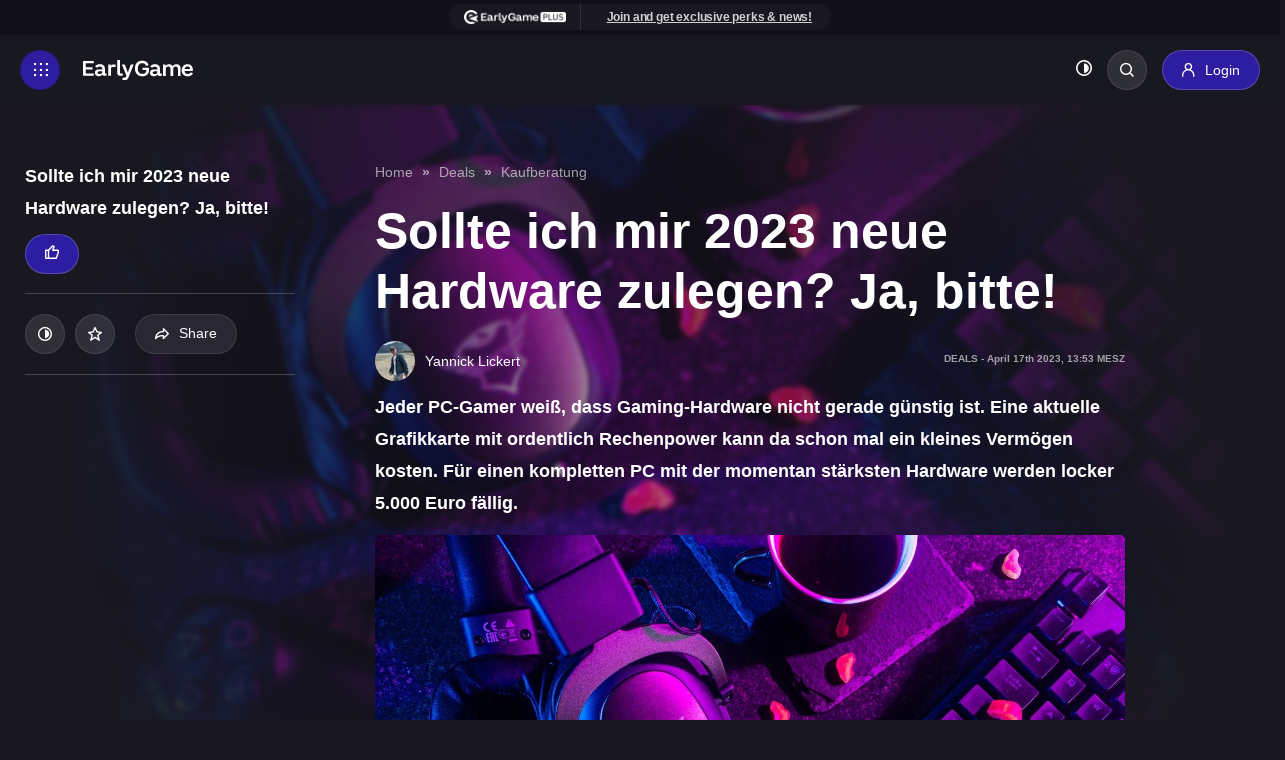

--- FILE ---
content_type: text/html; charset=UTF-8
request_url: https://earlygame.com/de/hardware/sollte-ich-mir-2023-neue-hardware-zulegen-ja-bitte
body_size: 17741
content:


<!DOCTYPE html>
<html lang="de">

	<head>
    <meta charset="UTF-8">
    <meta name="viewport" content="width=device-width, initial-scale=1.0">
    <meta http-equiv="X-UA-Compatible" content="ie=edge">

    <style>
        .d-none{
            display: none;
        }
    </style>

            <link rel="dns-prefetch" href="https://load.sgtm.earlygame.com" />
        <link rel="dns-prefetch" href="https://exchange.mediavine.com" />
        <link rel="dns-prefetch" href="https://scripts.mediavine.com" />
        <link rel="dns-prefetch" href="https://www.google-analytics.com" />

        <link rel="preconnect" href="https://www.googletagmanager.com">
        <link rel="preconnect" href="https://www.google-analytics.com">
        <link rel="preconnect" href="https://load.sgtm.earlygame.com">
        <link rel="preconnect" href="https://scripts.mediavine.com">
    
        <meta http-equiv="Content-Security-Policy" content="block-all-mixed-content" />

    <style>
        
            :root {
            --black: #191820;
            --background-dark: #191820;
            --background-light: #FFF;
            --text-dark: #fff;
            --text-light: #191820;

            --text-color: var(--text-dark);
            --background: var(--background-dark);
        }
    </style>
            <link rel="stylesheet" href="/static-assets/css/earlygame.css?id=3139fd1a70f347d10505a8f1fc41ec4b">
    
    
    
	          <!--  <link rel="stylesheet" href="/static-assets/css/dvagsimple.css?id=8180755e98b7c8def1e5b105db1594d7"> -->
        

    
    <link rel="apple-touch-icon" sizes="180x180" href="/static-assets/img/favicon/1/apple-touch-icon.png">
    <link rel="icon" type="image/png" sizes="32x32" href="/static-assets/img/favicon/1/favicon-32x32.png">
    <link rel="icon" type="image/png" sizes="16x16" href="/static-assets/img/favicon/1/favicon-16x16.png">

    





                <link type="text/plain" rel="author" href="https://earlygame.com/humans.txt" />
    
            <link href="/fonts/icomoon.ttf" rel="preload" as="font">
    
                                    <link rel="preload" as="image" href="https://prod.assets.earlygamecdn.com/images/pexels-photo-3165335.jpeg?transform=Article+Webp">
                <link rel="preload" as="image" href="https://prod.assets.earlygamecdn.com/staticResourceReplacements/logo-earlygame.svg">
        
                    <link rel="preload" as="image" href="https://prod.assets.earlygamecdn.com/images/bdb40512-d0db-4459-b7fc-e1e89afa4586.jpg?transform=author_webp">
            
    <script type="text/javascript">
        window.hubMode = false;
        window.env = 'production';
        window.csrfTokenName = 'CRAFT_CSRF_TOKEN';
        window.searchIndex = 'production_eg_de';
        window.searchKey = '542dd3a629dd4b20c3e5a97a24d3691b';
        window.appId = 'FNPZQ6OB9P';
        window.adserver = '//adserver.earlygame.com';
        window.entryId = '744201';
        window.siteId = '2';
    </script>

    
        <script >
                window.dataLayer = window.dataLayer || [];
                function gtag() { window.dataLayer.push(arguments); }
                gtag('consent', 'update', {ad_storage: "granted", analytics_storage: "granted", functionality_storage: "granted", personalization_storage: "granted", security_storage: "granted"});
        </script>

        <!-- Google Tag Manager -->
        <script async type="text/javascript"  >
                (function(w,d,s,l,i){w[l]=w[l]||[];w[l].push({'gtm.start':
                        new Date().getTime(),event:'gtm.js'});var f=d.getElementsByTagName(s)[0],
                        j=d.createElement(s),dl=l!='dataLayer'?'&l='+l:'';j.async=true;j.src=
                        'https://load.sgtm.earlygame.com/okmevyfh.js?id='+i+dl;f.parentNode.insertBefore(j,f);
                })(window,document,'script','dataLayer','GTM-5NK6BQJ');

                function gtag() { window.dataLayer.push(arguments); }
                setTimeout(function(){
                        gtag('consent', 'update', {ad_storage: "granted", analytics_storage: "granted", functionality_storage: "granted", personalization_storage: "granted", security_storage: "granted"});
                }, 500);
        </script>
        <!-- End Google Tag Manager -->

    	<script type="text/javascript" async="async" data-noptimize="1" data-cfasync="false" src="//scripts.mediavine.com/tags/early-game.js"></script>



    
        <title>Sollte ich mir 2023 neue Hardware zulegen? Ja, bitte! | EarlyGame</title><meta name="generator" content="SEOmatic">
<meta name="description" content="Jeder PC-Gamer weiß, dass Gaming-Hardware nicht gerade günstig ist. Eine aktuelle Grafikkarte mit ordentlich Rechenpower kann da schon mal ein kleines…">
<meta name="referrer" content="no-referrer-when-downgrade">
<meta name="robots" content="index, follow,  max-snippet:-1, max-image-preview:large,  max-video-preview:-1">
<meta content="earlygameggde" property="fb:profile_id">
<meta content="432752728108485" property="fb:app_id">
<meta content="de" property="og:locale">
<meta content="EarlyGame" property="og:site_name">
<meta content="website" property="og:type">
<meta content="https://earlygame.com/de/hardware/sollte-ich-mir-2023-neue-hardware-zulegen-ja-bitte" property="og:url">
<meta content="Sollte ich mir 2023 neue Hardware zulegen? Ja, bitte!" property="og:title">
<meta content="Jeder PC-Gamer weiß, dass Gaming-Hardware nicht gerade günstig ist. Eine aktuelle Grafikkarte mit ordentlich Rechenpower kann da schon mal ein kleines…" property="og:description">
<meta content="https://prod.assets.earlygamecdn.com/images/pexels-photo-3165335.jpeg?transform=banner2x_webp" property="og:image">
<meta content="960" property="og:image:width">
<meta content="540" property="og:image:height">
<meta content="https://www.tiktok.com/@earlygamede" property="og:see_also">
<meta content="https://www.instagram.com/earlygamegg" property="og:see_also">
<meta content="https://www.youtube.com/@EarlyGameDE" property="og:see_also">
<meta content="https://discord.gg/vCRDFQceyX" property="og:see_also">
<meta content="https://www.facebook.com/EarlyGameDe" property="og:see_also">
<meta content="https://twitter.com/earlygamede" property="og:see_also">
<meta name="twitter:card" content="summary_large_image">
<meta name="twitter:site" content="@earlygameggde">
<meta name="twitter:creator" content="@earlygameggde">
<meta name="twitter:title" content="Sollte ich mir 2023 neue Hardware zulegen? Ja, bitte!">
<meta name="twitter:description" content="Jeder PC-Gamer weiß, dass Gaming-Hardware nicht gerade günstig ist. Eine aktuelle Grafikkarte mit ordentlich Rechenpower kann da schon mal ein kleines…">
<meta name="twitter:image" content="https://prod.assets.earlygamecdn.com/images/pexels-photo-3165335.jpeg?transform=banner_webp">
<meta name="twitter:image:width" content="800">
<meta name="twitter:image:height" content="418">
<link href="https://earlygame.com/de/hardware/sollte-ich-mir-2023-neue-hardware-zulegen-ja-bitte" rel="canonical">
<link href="https://earlygame.com/de" rel="home"></head>

		
	<body class="not-logged-in dark-mode earlygame ">

		
		<!-- Google Tag Manager (noscript) -->
							<noscript>
				<iframe src="https://load.sgtm.earlygame.com/ns.html?id=GTM-5NK6BQJ" height="0" width="0" style="display:none;visibility:hidden"></iframe>
			</noscript>
				<!-- End Google Tag Manager (noscript) -->

		    


		
		
     
    
            
            
   <section class="wrapper">
                                    
<span data-component="header-clicks"></span>
<header data-component="header" class="header text-white">

    
	<div class="header__topbar ">
		<div class="container text-center">
			<section  class="card-join">
	<div class="card-join__join">
					<ul><li><img width="109" height="14" src="https://prod.assets.earlygamecdn.com/images/earlygame-plus-top-logo_16px.png" alt="EarlyGame PLUS top logo" /></li><li><a href="https://earlygame.com/my/register"></a><a href="https://earlygame.com/my/register">Join and get exclusive perks &amp; news!</a></li></ul>
			</div>
</section>
		</div>
	</div>
    <div class="header__header d-flex flex-wrap justify-content-between">
	<div class="header__left d-flex flex-wrap align-items-center">
		<a href="#" class="header__icon d-inline-flex align-items-center justify-content-center" title="Toggle menu"></a>
		<a href="https://earlygame.com/de/" class="header__logo">
			<img src="https://prod.assets.earlygamecdn.com/staticResourceReplacements/logo-earlygame.svg" alt="German" width="110" height="20" loading="eager">
		</a>
	</div>

	<div class="header__right d-flex flex-wrap align-items-center">
		            <nav class="header__link position-relative">
	<ul class="header__link-menu d-flex flex-wrap">
		<li class="header__link-menu-container">
			<ul class="header__link-menu-container-list">
									


	
	
	






	
<li class="header__link-item ">
	<a  
							href="https://earlygame.com/de/news"
					 
							title="News"
					>
		News
	</a>

	</li>
									


	
	
	






	
<li class="header__link-item ">
	<a  
							href="https://earlygame.com/de/influencers"
					 
							title="Streamer"
					>
		Streamer
	</a>

	</li>
									


				
	
	






	
<li class="header__link-item header__link-item__hub">
	<a  
							href="https://earlygame.com/de/fifa"
					 
							title="EA FC"
					>
		EA FC
	</a>

			<ul class="header__link-submenu">
																	
					<li>
						<a
							href="https://earlygame.com/de/fifa/coaching" rel="" title="COACH">
														COACH
						</a>
					</li>
																					
					<li>
						<a
							href="https://earlygame.com/de/fifa/news" rel="" title="News">
														News
						</a>
					</li>
																					
					<li>
						<a
							href="https://earlygame.com/de/fifa/tipps-tricks" rel="" title="Guides">
														Guides
						</a>
					</li>
																					
					<li>
						<a
							href="https://earlygame.com/de/fifa/ea-sports-fc" rel="" title="EA Sports FC">
														EA&nbsp;Sports&nbsp;FC
						</a>
					</li>
																					
					<li>
						<a
							href="https://earlygame.com/de/fifa/totw" rel="" title="TOTW/TOTS">
														TOTW/TOTS
						</a>
					</li>
									</ul>
	</li>
									


	
	
	






	
<li class="header__link-item ">
	<a  
							href="https://earlygame.com/de/gaming"
					 
							title="Gaming"
					>
		Gaming
	</a>

			<ul class="header__link-submenu">
																	
					<li>
						<a
							href="https://earlygame.com/de/lol" rel="" title="League of Legends">
														League&nbsp;of&nbsp;Legends
						</a>
					</li>
																					
					<li>
						<a
							href="https://earlygame.com/de/fortnite" rel="" title="Fortnite">
														Fortnite
						</a>
					</li>
																					
					<li>
						<a
							href="https://earlygame.com/de/hardware" rel="" title="Deals">
														Deals
						</a>
					</li>
									</ul>
	</li>
									


				
	
	






	
<li class="header__link-item ">
	<a  
							href="https://earlygame.com/de/serien-filme"
					 
							title="Filme und Serien"
					>
		Filme &amp; Serien
	</a>

	</li>
									


	
	
	






	
<li class="header__link-item ">
	<a  
							href="https://earlygame.com/de/gaming/giveaways"
					 
							title="Giveaways"
					>
		Giveaways
	</a>

	</li>
									




	


	
	
	
<li class="header__link-item ">
	<a  
							href="https://earlygame.com/de/entertainment/earlygame-awards"
					 
							title="EarlyGame Awards"
					 
							style="color: #ffffff;background-color: #CC0000;background-color:#2c1da1;"
					>
		EarlyGame Awards
	</a>

	</li>
									


				
	
	






	
<li class="header__link-item ">
	<a  
							href="https://earlygame.com/de/tk-tft-cup"
					 
							title="TK TFT Cup"
					>
		TK TFT Cup
	</a>

	</li>
							</ul>
		</li>
		<li class="header__link-menu-container">
			<ul class="header__link-menu-container-list">
									


	
	
	

	



	
	
<li class="header__link-item ">
	<a  
							href="https://earlygame.com/de/careers"
					 
							title="Deine Zukunft!"
					 
							style="background-color:#2c1da1;"
					>
		Deine Zukunft!
	</a>

	</li>
				

									<li class="header__link-item d-logged-in">
						<a href="https://earlygame.com/de/my" title="EarlyGame+" style="background-color:#2c1da1;">
							EarlyGame+
						</a>
					</li>
							</ul>
		</li>
	</ul>
</nav>

<div class="header__login d-flex align-items-center flex-wrap">
	<ul class="header__event flex-wrap">
			</ul>

	<ul class="header__button align-items-center flex-wrap">
		<li>
			<button data-component="dark-toggle" class="dark-toggle unstyled text-white" aria-label="Toggle dark mode"><i class="icon-adjust"></i></button>
		</li>
		<li class="position-relative">
			<div class="header__search position-absolute">
				    
<form action="https://earlygame.com/de/search" class="d-flex">
    <input type="text" name="q" placeholder="Search…" class="form-control header__search-field" value="">
            <button type="button" class="header__search-button" aria-label="Search"></button>
</form>
			</div>
			<a href="#" class="header__search-btn rounded" title="Search"></a>
		</li>
												<li class="h-logged-in">
					<a href="https://earlygame.com/de/my/login" class="btn btn-primary login-btn" title="Login">
						<i class="icon-user"></i>
						<span>Login</span>
					</a>
				</li>

				<li class="d-logged-in dropdown">
					<button class="btn button btn-primary login-btn dropdown-toggle" type="button" id="accountButton" data-toggle="dropdown" aria-haspopup="true" aria-expanded="false" aria-label="my account">
						<i class="icon-user"></i>
											</button>
					<div class="dropdown-menu text-left p-2" aria-labelledby="accountButton">
						<a href="https://earlygame.com/de/my" class="btn button btn-secondary my-1 w-100">Homepage</a>
						<a href="https://earlygame.com/de/my/list" class="btn button btn-secondary my-1 w-100">Meine Liste</a>
						<a href="https://earlygame.com/de/my/settings" class="btn button btn-secondary my-1 w-100">Settings</a>
						<a href="https://earlygame.com/de/logout" class="btn button btn-secondary my-1 w-100">Sign out</a>
					</div>
				</li>
						</ul>
</div>
			</div>

    
	<div class="header__mega-menu">
		<div class="header__block d-flex flex-wrap justify-content-between">
			<div class="header__leftside">
				<nav class="header__menu">
					<ul class="header__menu-list">
												                            
	
<li class="header__menu-item">
	<a href="https://earlygame.com/de/news" class="header__menu-link-clickable " title="News">
		News
	</a>

	</li>
						                            
				
<li class="header__menu-item">
	<a href="https://earlygame.com/de/influencers" class="header__menu-link-clickable " title="Streamer">
		Streamer
	</a>

	</li>
						                            
	
<li class="header__menu-item">
	<a href="https://earlygame.com/de/fifa" class="header__menu-link header__dropdown " title="EA FC">
		EA FC
	</a>

			<ul class="header__submenu">
			<li class="header__submenuitem">
				<a href="https://earlygame.com/de/fifa" title="EA FC">All EA FC</a>
			</li>

												<li class="header__submenuitem">
						<a href="https://earlygame.com/de/fifa/coaching" title="COACH">
							COACH
						</a>
					</li>
																<li class="header__submenuitem">
						<a href="https://earlygame.com/de/fifa/news" title="News">
							News
						</a>
					</li>
																<li class="header__submenuitem">
						<a href="https://earlygame.com/de/fifa/tipps-tricks" title="Guides">
							Guides
						</a>
					</li>
																<li class="header__submenuitem">
						<a href="https://earlygame.com/de/fifa/ea-sports-fc" title="EA Sports FC">
							EA Sports FC
						</a>
					</li>
																<li class="header__submenuitem">
						<a href="https://earlygame.com/de/fifa/totw" title="TOTW/TOTS">
							TOTW/TOTS
						</a>
					</li>
									</ul>
	</li>
						                            
				
<li class="header__menu-item">
	<a href="https://earlygame.com/de/gaming" class="header__menu-link header__dropdown " title="Gaming">
		Gaming
	</a>

			<ul class="header__submenu">
			<li class="header__submenuitem">
				<a href="https://earlygame.com/de/gaming" title="Gaming">All Gaming</a>
			</li>

												<li class="header__submenuitem">
						<a href="https://earlygame.com/de/lol" title="League of Legends">
							League of Legends
						</a>
					</li>
																<li class="header__submenuitem">
						<a href="https://earlygame.com/de/fortnite" title="Fortnite">
							Fortnite
						</a>
					</li>
																<li class="header__submenuitem">
						<a href="https://earlygame.com/de/hardware" title="Deals">
							Deals
						</a>
					</li>
									</ul>
	</li>
						                            
				
<li class="header__menu-item">
	<a href="https://earlygame.com/de/serien-filme" class="header__menu-link-clickable " title="Filme und Serien">
		Filme &amp; Serien
	</a>

	</li>
						                            
				
<li class="header__menu-item">
	<a href="https://earlygame.com/de/gaming/giveaways" class="header__menu-link-clickable " title="Giveaways">
		Giveaways
	</a>

	</li>
						                            

<li class="header__menu-item">
	<a href="https://earlygame.com/de/entertainment/earlygame-awards" class="header__menu-link-clickable " title="EarlyGame Awards">
		EarlyGame Awards
	</a>

	</li>
						                            
				
<li class="header__menu-item">
	<a href="https://earlygame.com/de/tk-tft-cup" class="header__menu-link-clickable " title="TK TFT Cup">
		TK TFT Cup
	</a>

	</li>
						
						                            
	
<li class="header__menu-item">
	<a href="https://earlygame.com/de/careers" class="header__menu-link-clickable " title="Deine Zukunft!">
		Deine Zukunft!
	</a>

	</li>
											</ul>
				</nav>

									<ul class="header__event header__event--mobile flex-wrap">
																			<li>
								<a href="https://earlygame.com/de/my" class="btn btn-primary login-btn" title="EarlyGame+">
									<i class="icon-user"></i>
									<span>EarlyGame+</span>
								</a>
							</li>
											</ul>
				
				<div class="header__social d-flex flex-wrap">
																	  						<a href="https://twitter.com/earlygamede" target="_blank" rel="noopener" title="Twitter" class="d-flex align-items-center justify-content-center icon-x"></a>
																							<a href="https://www.facebook.com/EarlyGameDe" target="_blank" rel="noopener" title="Facebook" class="d-flex align-items-center justify-content-center icon-facebook"></a>
																							<a href="https://discord.gg/vCRDFQceyX" target="_blank" rel="noopener" title="Discord" class="d-flex align-items-center justify-content-center icon-discord"></a>
																							<a href="https://www.youtube.com/@EarlyGameDE" target="_blank" rel="noopener" title="Youtube" class="d-flex align-items-center justify-content-center icon-youtube"></a>
																							<a href="https://www.instagram.com/earlygamegg" target="_blank" rel="noopener" title="Instagram" class="d-flex align-items-center justify-content-center icon-instagram"></a>
																							<a href="https://www.tiktok.com/@earlygamede" target="_blank" rel="noopener" title="Tiktok" class="d-flex align-items-center justify-content-center icon-tiktok"></a>
									</div>
			</div>

			<div class="header__rightside d-none d-md-block">
				<h5>Game selection</h5>

				<div class="header__slider js-header-slider swiper position-relative">
					<div class="swiper-wrapper">
													<div class="header__item swiper-slide">
								<a href="https://earlygame.com/de/gaming" title="Gaming" class="card-image">
									        <picture class="">
        
                <img src="https://prod.assets.earlygamecdn.com/images/kena.jpg?transform=Game+Slider+Webp" alt="Kena" width="220" height="320" loading="lazy" class=""/>
    </picture>

																			<div class="card-image__logo game-slider__image d-flex justify-content-center position-absolute">
											        <picture class="">
        
                <img src="https://prod.assets.earlygamecdn.com/images/gaming_new.png" alt="Gaming new" width="544" height="117" loading="lazy" class=""/>
    </picture>
										</div>
									
									<div class="card-image__icon d-flex align-items-center justify-content-center position-absolute" data-component="my-list" data-id="38486">
										<i class="icon-star"></i>
									</div>
								</a>
							</div>
													<div class="header__item swiper-slide">
								<a href="https://earlygame.com/de/entertainment" title="Entertainment" class="card-image">
									        <picture class="">
        
                <img src="https://prod.assets.earlygamecdn.com/images/Enterianment_CB_2021-09-30-122626_gycd.png?transform=Game+Slider+Webp" alt="Enterianment CB" width="220" height="320" loading="lazy" class=""/>
    </picture>

																			<div class="card-image__logo game-slider__image d-flex justify-content-center position-absolute">
											        <picture class="">
        
                <img src="https://prod.assets.earlygamecdn.com/images/ENT_new_2021-09-29-155103_hniv.png" alt="ENT new" width="680" height="121" loading="lazy" class=""/>
    </picture>
										</div>
									
									<div class="card-image__icon d-flex align-items-center justify-content-center position-absolute" data-component="my-list" data-id="38488">
										<i class="icon-star"></i>
									</div>
								</a>
							</div>
													<div class="header__item swiper-slide">
								<a href="https://earlygame.com/de/influencers" title="Streamer" class="card-image">
									        <picture class="">
        
                <img src="https://prod.assets.earlygamecdn.com/images/Streamers-bg.png?transform=Game+Slider+Webp" alt="Streamers bg" width="220" height="320" loading="lazy" class=""/>
    </picture>

																			<div class="card-image__logo game-slider__image d-flex justify-content-center position-absolute">
											        <picture class="">
        
                <img src="https://prod.assets.earlygamecdn.com/images/Streamers-logo.png" alt="Streamers logo" width="1024" height="289" loading="lazy" class=""/>
    </picture>
										</div>
									
									<div class="card-image__icon d-flex align-items-center justify-content-center position-absolute" data-component="my-list" data-id="38606">
										<i class="icon-star"></i>
									</div>
								</a>
							</div>
													<div class="header__item swiper-slide">
								<a href="https://earlygame.com/de/serien-filme" title="Filme und Serien" class="card-image">
									        <picture class="">
        
                <img src="https://prod.assets.earlygamecdn.com/images/TV-Shows-Movies-Image.webp?transform=Game+Slider+Webp" alt="TV Shows Movies Image" width="220" height="320" loading="lazy" class=""/>
    </picture>

																			<div class="card-image__logo game-slider__image d-flex justify-content-center position-absolute">
											        <picture class="">
        
                <img src="https://prod.assets.earlygamecdn.com/images/TV-shows-Movies-logo-2.png" alt="TV shows Movies logo 2" width="982" height="411" loading="lazy" class=""/>
    </picture>
										</div>
									
									<div class="card-image__icon d-flex align-items-center justify-content-center position-absolute" data-component="my-list" data-id="906795">
										<i class="icon-star"></i>
									</div>
								</a>
							</div>
													<div class="header__item swiper-slide">
								<a href="https://earlygame.com/de/fifa" title="EA FC" class="card-image">
									        <picture class="">
        
                <img src="https://prod.assets.earlygamecdn.com/images/fifa_stadium.jpg?transform=Game+Slider+Webp" alt="Fifa stadium" width="220" height="320" loading="lazy" class=""/>
    </picture>

																			<div class="card-image__logo game-slider__image d-flex justify-content-center position-absolute">
											        <picture class="">
        
                <img src="https://prod.assets.earlygamecdn.com/images/fc24.png" alt="Fc24" width="1358" height="471" loading="lazy" class=""/>
    </picture>
										</div>
									
									<div class="card-image__icon d-flex align-items-center justify-content-center position-absolute" data-component="my-list" data-id="38476">
										<i class="icon-star"></i>
									</div>
								</a>
							</div>
													<div class="header__item swiper-slide">
								<a href="https://earlygame.com/de/fortnite" title="Fortnite" class="card-image">
									        <picture class="">
        
                <img src="https://prod.assets.earlygamecdn.com/images/FortniteLlamaWP_2022-06-23-094207_mrfk.jpg?transform=Game+Slider+Webp" alt="Fortnite Llama WP" width="220" height="320" loading="lazy" class=""/>
    </picture>

																			<div class="card-image__logo game-slider__image d-flex justify-content-center position-absolute">
											        <picture class="">
        
                <img src="https://prod.assets.earlygamecdn.com/images/Fortnite-EarlyGame.png" alt="Fortnite Early Game" width="835" height="348" loading="lazy" class=""/>
    </picture>
										</div>
									
									<div class="card-image__icon d-flex align-items-center justify-content-center position-absolute" data-component="my-list" data-id="38478">
										<i class="icon-star"></i>
									</div>
								</a>
							</div>
													<div class="header__item swiper-slide">
								<a href="https://earlygame.com/de/lol" title="League of Legends" class="card-image">
									        <picture class="">
        
                <img src="https://prod.assets.earlygamecdn.com/images/LOL_320.png?transform=Game+Slider+Webp" alt="LOL 320" width="220" height="320" loading="lazy" class=""/>
    </picture>

																			<div class="card-image__logo game-slider__image d-flex justify-content-center position-absolute">
											        <picture class="">
        
                <img src="https://prod.assets.earlygamecdn.com/images/LoL-Logo_2021-09-17-092541_lyge.png" alt="Lo L Logo" width="360" height="139" loading="lazy" class=""/>
    </picture>
										</div>
									
									<div class="card-image__icon d-flex align-items-center justify-content-center position-absolute" data-component="my-list" data-id="38472">
										<i class="icon-star"></i>
									</div>
								</a>
							</div>
													<div class="header__item swiper-slide">
								<a href="https://earlygame.com/de/codes" title="Codes" class="card-image">
									        <picture class="">
        
                <img src="https://prod.assets.earlygamecdn.com/images/codes-bg-image.png?transform=Game+Slider+Webp" alt="Codes bg image" width="220" height="320" loading="lazy" class=""/>
    </picture>

																			<div class="card-image__logo game-slider__image d-flex justify-content-center position-absolute">
											        <picture class="">
        
                <img src="https://prod.assets.earlygamecdn.com/images/codes-logo.png" alt="Codes logo" width="688" height="189" loading="lazy" class=""/>
    </picture>
										</div>
									
									<div class="card-image__icon d-flex align-items-center justify-content-center position-absolute" data-component="my-list" data-id="768279">
										<i class="icon-star"></i>
									</div>
								</a>
							</div>
													<div class="header__item swiper-slide">
								<a href="https://earlygame.com/de/mobile" title="Mobile" class="card-image">
									        <picture class="">
        
                <img src="https://prod.assets.earlygamecdn.com/images/smartphonemobile.webp?transform=Game+Slider+Webp" alt="Smartphonemobile" width="220" height="320" loading="lazy" class=""/>
    </picture>

																			<div class="card-image__logo game-slider__image d-flex justify-content-center position-absolute">
											        <picture class="">
        
                <img src="https://prod.assets.earlygamecdn.com/images/Mobile-Logo.png" alt="Mobile Logo" width="147" height="90" loading="lazy" class=""/>
    </picture>
										</div>
									
									<div class="card-image__icon d-flex align-items-center justify-content-center position-absolute" data-component="my-list" data-id="1127209">
										<i class="icon-star"></i>
									</div>
								</a>
							</div>
													<div class="header__item swiper-slide">
								<a href="https://earlygame.com/de/video" title="Videos" class="card-image">
									        <picture class="">
        
                <img src="https://prod.assets.earlygamecdn.com/images/videos_320.png?transform=Game+Slider+Webp" alt="Videos 320" width="220" height="320" loading="lazy" class=""/>
    </picture>

																			<div class="card-image__logo game-slider__image d-flex justify-content-center position-absolute">
											        <picture class="">
        
                <img src="https://prod.assets.earlygamecdn.com/images/Untitled-1_2022-08-11-133922_xttn.png" alt="Untitled 1" width="1080" height="1080" loading="lazy" class=""/>
    </picture>
										</div>
									
									<div class="card-image__icon d-flex align-items-center justify-content-center position-absolute" data-component="my-list" data-id="465445">
										<i class="icon-star"></i>
									</div>
								</a>
							</div>
													<div class="header__item swiper-slide">
								<a href="https://earlygame.com/de/call-of-duty" title="Call of Duty" class="card-image">
									        <picture class="">
        
                <img src="https://prod.assets.earlygamecdn.com/images/Call_of_Duty.jpg?transform=Game+Slider+Webp" alt="Call of Duty" width="220" height="320" loading="lazy" class=""/>
    </picture>

																			<div class="card-image__logo game-slider__image d-flex justify-content-center position-absolute">
											        <picture class="">
        
                <img src="https://prod.assets.earlygamecdn.com/images/CoD_logo.png" alt="Co D logo" width="3828" height="896" loading="lazy" class=""/>
    </picture>
										</div>
									
									<div class="card-image__icon d-flex align-items-center justify-content-center position-absolute" data-component="my-list" data-id="38474">
										<i class="icon-star"></i>
									</div>
								</a>
							</div>
													<div class="header__item swiper-slide">
								<a href="https://earlygame.com/de/hardware" title="Deals" class="card-image">
									        <picture class="">
        
                <img src="https://prod.assets.earlygamecdn.com/images/eg-hardware-category_header.jpg?transform=Game+Slider+Webp" alt="Eg hardware category header" width="220" height="320" loading="lazy" class=""/>
    </picture>

																			<div class="card-image__logo game-slider__image d-flex justify-content-center position-absolute">
											        <picture class="">
        
                <img src="https://prod.assets.earlygamecdn.com/images/hardware-category-logo.png" alt="Hardware category logo" width="504" height="121" loading="lazy" class=""/>
    </picture>
										</div>
									
									<div class="card-image__icon d-flex align-items-center justify-content-center position-absolute" data-component="my-list" data-id="536020">
										<i class="icon-star"></i>
									</div>
								</a>
							</div>
													<div class="header__item swiper-slide">
								<a href="https://earlygame.com/de/galerien" title="Galerien" class="card-image">
									        <picture class="">
        
                <img src="https://prod.assets.earlygamecdn.com/images/DALL%C2%B7E-2024-09-17-16.33.22-An-animated-style-illustration-showing-a-dynamic-battle-scene-featuring-a-variety-of-video-game-characters-and-famous-movie-icons.-The-scene-is-set-on.webp?transform=Game+Slider+Webp" alt="DALL E 2024 09 17 16 33 22 An animated style illustration showing a dynamic battle scene featuring a variety of video game characters and famous movie icons The scene is set on" width="220" height="320" loading="lazy" class=""/>
    </picture>

																			<div class="card-image__logo game-slider__image d-flex justify-content-center position-absolute">
											        <picture class="">
        
                <img src="https://prod.assets.earlygamecdn.com/images/GALLERIES-17-09-2024.png" alt="GALLERIES 17 09 2024" width="1024" height="225" loading="lazy" class=""/>
    </picture>
										</div>
									
									<div class="card-image__icon d-flex align-items-center justify-content-center position-absolute" data-component="my-list" data-id="1336226">
										<i class="icon-star"></i>
									</div>
								</a>
							</div>
													<div class="header__item swiper-slide">
								<a href="https://earlygame.com/de/general-news" title="News" class="card-image">
									        <picture class="">
        
                <img src="https://prod.assets.earlygamecdn.com/images/News_320.png?transform=Game+Slider+Webp" alt="News 320" width="220" height="320" loading="lazy" class=""/>
    </picture>

																			<div class="card-image__logo game-slider__image d-flex justify-content-center position-absolute">
											        <picture class="">
        
                <img src="https://prod.assets.earlygamecdn.com/images/news-logo.png" alt="News logo" width="1280" height="536" loading="lazy" class=""/>
    </picture>
										</div>
									
									<div class="card-image__icon d-flex align-items-center justify-content-center position-absolute" data-component="my-list" data-id="592566">
										<i class="icon-star"></i>
									</div>
								</a>
							</div>
											</div>

					<div class="swiper-button-prev"></div>
					<div class="swiper-button-next"></div>
				</div>

									<h5>Mehr EarlyGame</h5>

					<div class="header__game js-header-slider swiper position-relative">
						<div
							class="swiper-wrapper">
																						<div class="header__item swiper-item">
									<a  href="https://earlygame.com/de/videos" class="card-image">
																					        <picture class="">
        
                <img src="https://prod.assets.earlygamecdn.com/images/rocket-league-videos.jpg?transform=More+Webp&amp;x=0.5&amp;y=0.5" alt="Rocket league videos" width="220" height="125" loading="lazy" class=""/>
    </picture>
																				<div class="card-image__text d-flex justify-content-center align-items-center position-absolute">
											<h3>Videos</h3>
										</div>

										<div class="card-image__icon d-flex align-items-center justify-content-center position-absolute">
											<i class="icon-plus-round"></i>
										</div>
									</a>
								</div>
															<div class="header__item swiper-item">
									<a  href="https://earlygame.com/de/giveaways" class="card-image">
																					        <picture class="">
        
                <img src="https://prod.assets.earlygamecdn.com/images/razer-blackhsark-v2-review-im-test.jpg?transform=More+Webp&amp;x=0.5&amp;y=0.5" alt="Razer blackhsark v2 review im test" width="220" height="125" loading="lazy" class=""/>
    </picture>
																				<div class="card-image__text d-flex justify-content-center align-items-center position-absolute">
											<h3>Giveaways</h3>
										</div>

										<div class="card-image__icon d-flex align-items-center justify-content-center position-absolute">
											<i class="icon-plus-round"></i>
										</div>
									</a>
								</div>
															<div class="header__item swiper-item">
									<a  href="https://earlygame.com/de/events" class="card-image">
																					        <picture class="">
        
                <img src="https://prod.assets.earlygamecdn.com/images/Valorant-Tournament.jpg?transform=More+Webp&amp;x=0.5&amp;y=0.5" alt="Valorant Tournament" width="220" height="125" loading="lazy" class=""/>
    </picture>
																				<div class="card-image__text d-flex justify-content-center align-items-center position-absolute">
											<h3>Events</h3>
										</div>

										<div class="card-image__icon d-flex align-items-center justify-content-center position-absolute">
											<i class="icon-plus-round"></i>
										</div>
									</a>
								</div>
															<div class="header__item swiper-item">
									<a  href="https://earlygame.com/de/polls" class="card-image">
																					        <picture class="">
        
                <img src="https://prod.assets.earlygamecdn.com/images/Esports-arena.jpg?transform=More+Webp&amp;x=0.5&amp;y=0.5" alt="Esports arena" width="220" height="125" loading="lazy" class=""/>
    </picture>
																				<div class="card-image__text d-flex justify-content-center align-items-center position-absolute">
											<h3>Umfragen</h3>
										</div>

										<div class="card-image__icon d-flex align-items-center justify-content-center position-absolute">
											<i class="icon-plus-round"></i>
										</div>
									</a>
								</div>
													</div>

						<div class="swiper-button-prev"></div>
						<div class="swiper-button-next"></div>
					</div>
				</div>
			
			<div class="header__footer d-flex flex-wrap align-items-center">
				<ul class="header__copy d-flex align-items-center flex-wrap">
					<li>Copyright
						2025
						© eSports Media GmbH®</li>
											<li><a href="https://earlygame.com/de/terms-and-conditions">Datenschutzerklärung</a></li>
											<li><a href="https://earlygame.com/de/imprint">Impressum</a></li>
									</ul>

									<a href="https://earlygame.com/de/" class="header__footer-logo"><img src="https://prod.assets.earlygamecdn.com/staticResourceReplacements/footer-logo.svg" loading="lazy" width="30" height="30" alt=" Logo"></a>
								<div class="header__footer-social d-flex flex-wrap">

											<div class="header__flag">
							<span class="header__contrary">
								German
							</span>

							<ul class="header__flag-list">
            <li>
                            <a href="https://earlygame.com/">
                    English
                </a>
                    </li>
            <li>
                            <a href="https://earlygame.com/de/hardware/sollte-ich-mir-2023-neue-hardware-zulegen-ja-bitte">
                    German
                </a>
                    </li>
            <li>
                            <a href="https://earlygame.com/es/">
                    Spanish
                </a>
                    </li>
            <li>
                            <a href="https://earlygame.in/">
                    EarlyGame india
                </a>
                    </li>
    </ul>
						</div>
					
					<div class="header__social align-items-center flex-wrap">
																				  							<a href="https://twitter.com/earlygamede" target="_blank" rel="noopener" title="Twitter" class="d-flex align-items-center justify-content-center icon-x"></a>
																											<a href="https://www.facebook.com/EarlyGameDe" target="_blank" rel="noopener" title="Facebook" class="d-flex align-items-center justify-content-center icon-facebook"></a>
																											<a href="https://discord.gg/vCRDFQceyX" target="_blank" rel="noopener" title="Discord" class="d-flex align-items-center justify-content-center icon-discord"></a>
																											<a href="https://www.youtube.com/@EarlyGameDE" target="_blank" rel="noopener" title="Youtube" class="d-flex align-items-center justify-content-center icon-youtube"></a>
																											<a href="https://www.instagram.com/earlygamegg" target="_blank" rel="noopener" title="Instagram" class="d-flex align-items-center justify-content-center icon-instagram"></a>
																											<a href="https://www.tiktok.com/@earlygamede" target="_blank" rel="noopener" title="Tiktok" class="d-flex align-items-center justify-content-center icon-tiktok"></a>
											</div>
				</div>
			</div>
		</div>
	</div></div>
    
	
		
	<div class="header__subnav d-flex align-items-center justify-between d-md-none">

		<a class="header__subnav-context whitespace-no-wrap" href="https://earlygame.com/de/hardware">
			Deals
		</a>
		<section data-component="trending" class="trending">
			<div class="trending__slider trending__slider--game">
				<div class="trending__link js-trending-slider">
					<div class="swiper-wrapper">
													<div class="trending__item swiper-slide ">
								<a href="https://earlygame.com/de/hardware/news" title="News">
									News
								</a>
							</div>
													<div class="trending__item swiper-slide ">
								<a href="https://earlygame.com/de/hardware/reviews" title="Reviews">
									Reviews
								</a>
							</div>
													<div class="trending__item swiper-slide ">
								<a href="https://earlygame.com/de/hardware/kaufberatung" title="Kaufberatung">
									Kaufberatung
								</a>
							</div>
													<div class="trending__item swiper-slide ">
								<a href="https://earlygame.com/de/hardware/angebote" title="Angebote">
									Angebote
								</a>
							</div>
													<div class="trending__item swiper-slide ">
								<a href="https://earlygame.com/de/hardware/earlygame-hits" title="EarlyGame Hits">
									EarlyGame Hits
								</a>
							</div>
											</div>
				</div>
			</div>
		</section>
	</div>

</header>

                            <main>
            
            	
    
                
            <script>
            window.streamFrom = "15:00";
            window.streamTo = "20:00";
        </script>
    
    
    
	<article>
		
    <div class="header__subnav__spacer  d-md-none">
    
    </div>


		<header class="banner banner--article">

						
			<div class="banner__bg d-none d-sm-block">
				        <picture class="">
                    <source srcset="https://prod.assets.earlygamecdn.com/images/pexels-photo-3165335.jpeg?transform=banner3x_webp" type="image/webp" media="(min-width: 960px)" />
                    <source srcset="https://prod.assets.earlygamecdn.com/images/pexels-photo-3165335.jpeg?transform=banner2x_webp" type="image/webp" media="(min-width: 480px)" />
        
                <img src="https://prod.assets.earlygamecdn.com/images/pexels-photo-3165335.jpeg?transform=Banner+Webp" alt="Pexels photo 3165335" width="480" height="270" loading="eager" class=""/>
    </picture>
			</div>

			<div class="banner__bg-fade"></div>
		</header>

		<section class="container mb-2">
			<div class="row justify-content-start">

														<div class="col-12 col-lg-auto d-none d-lg-flex align-items-start">
	<aside class="article-sidebar row" data-sticky-container style="height: 100%">

		<div class="col-xl-12 col-lg-6 article-sidebar__col">
			<div
				class="mb-2 d-none d-md-block">			</div>
			<section class="person-detail">
	<span class="h5 d-block mb-2">Sollte ich mir 2023 neue Hardware zulegen? Ja, bitte!</span>

	
	<button class="btn btn-primary thumbs-up" data-component="thumbs-up" data-id="744201" aria-label="Thumbs up">
    <i class="icon-like mr-0"></i>
    <small class="count"></small>
</button>

	<ul class="person-detail__share d-flex flex-wrap">
				<li><button data-component="dark-toggle" class="dark-toggle unstyled text-white" aria-label="Toggle dark mode"><i class="icon-adjust"></i></button>
</li>
				
		<li>
    <button class="my-list" data-component="my-list" data-id="744201" aria-label="Add to your list">
        <i class="icon-star"></i>
    </button>
</li>
		
		<li class="dropdown">
			<button class="btn btn-share button btn-secondary dropdown-toggle mx-2 popup" type="button" id="shareButton-412655293" data-toggle="dropdown" data-component="share" aria-haspopup="true" aria-expanded="false" aria-label="Share">
    <i class="icon-share"></i> Share
</button>
<div class="dropdown-menu text-left" aria-labelledby="shareButton-412655293">
    <a class="btn btn-share button dropdown-item my-1" href="https://www.facebook.com/sharer/sharer.php?u=https://earlygame.com/de/hardware/sollte-ich-mir-2023-neue-hardware-zulegen-ja-bitte" target="_blank" rel="nofollow noopener"><i class="icon-facebook"></i>Facebook</a>
    <a class="btn btn-share button dropdown-item my-1" href="https://twitter.com/intent/tweet?url=https://earlygame.com/de/hardware/sollte-ich-mir-2023-neue-hardware-zulegen-ja-bitte" target="_blank" rel="nofollow noopener"><i class="icon-x"></i> X</a>
    <a class="btn btn-share button dropdown-item my-1" href="https://www.reddit.com/submit?url=https://earlygame.com/de/hardware/sollte-ich-mir-2023-neue-hardware-zulegen-ja-bitte"><i class="icon-reddit1"></i>Reddit</a>
    <a class="btn btn-share button dropdown-item my-1" href="https://api.whatsapp.com/send?text=https://earlygame.com/de/hardware/sollte-ich-mir-2023-neue-hardware-zulegen-ja-bitte"><i class="icon-whatsapp"></i>WhatsApp</a>
    <span class="btn btn-share button dropdown-item my-1 btn-share-clipboard" data-url="https://earlygame.com/de/hardware/sollte-ich-mir-2023-neue-hardware-zulegen-ja-bitte"><i class="icon-share"></i>Copy URL</span>
</div>		</li>
	</ul>
</section>
		</div>

		
			</aside>
</div>
					<div class="col-12 col-lg-auto mb-4 article-container-wrapper">
	<div class="article-container">

				<script>
			dataLayer.push({
				event: 'article_view',
				event_category: 'article',
				event_label: 'Sollte ich mir 2023 neue Hardware zulegen? Ja, bitte!',
				article_name: 'Sollte ich mir 2023 neue Hardware zulegen? Ja, bitte!',
				article_id: '744201',
				article_categories: ["Home","Deals","Kaufberatung"],
				article_author: '692414'
			})
		</script>

		

<div class="breadcrumbs-container">
    <ul class="breadcrumbs">
                    <li>
                <a href="https://earlygame.com/de/">Home</a>
            </li>
            
                                <li>
                <a href="https://earlygame.com/de/hardware">Deals</a>
            </li>
            
                                <li>
                <a href="https://earlygame.com/de/hardware/kaufberatung">Kaufberatung</a>
            </li>
            
                        </ul>
</div>


		
		<h1>Sollte ich mir 2023 neue Hardware zulegen? Ja, bitte!</h1>   

		<div class="d-md-flex justify-content-between align-items-center mb-2">
			<div class="banner__person banner__author px-2 px-sm-0 d-flex flex-wrap align-items-center justify-content-between w-100">
				<div class="d-flex align-items-center">
					    <img src="https://prod.assets.earlygamecdn.com/images/bdb40512-d0db-4459-b7fc-e1e89afa4586.jpg?transform=author_webp" alt="Yannick Lickert" class="author-image" width="40" height="40" loading="eager">

    <a href="https://earlygame.com/de/authors/yannick-lickert" title="Yannick Lickert">
        <span class="author-name">Yannick Lickert</span>
    </a>
				</div>

									<div class="small-text banner__meta">
						<span>
							<a href="https://earlygame.com/de/hardware">Deals</a>
						</span>
						 -     
<span class="timestamp js-timestamp" data-time="2023-04-17T13:53:00+02:00">
    April 17th 2023, 13:53 MESZ
</span>
					</div>
							</div>
		</div>


		
<section data-component="article-content" class="article-content">

			<strong class="mb-2 d-block"><p>Jeder PC-Gamer weiß, dass Gaming-Hardware nicht gerade günstig ist. Eine aktuelle Grafikkarte mit ordentlich Rechenpower kann da schon mal ein kleines Vermögen kosten. Für einen kompletten PC mit der momentan stärksten Hardware werden locker 5.000 Euro fällig.</p></strong>
		
	
	<figure>        <picture class>
                    <source srcset="https://prod.assets.earlygamecdn.com/images/pexels-photo-3165335.jpeg?transform=article3x_webp" type="image/webp" media="(min-width: 960px)">
                    <source srcset="https://prod.assets.earlygamecdn.com/images/pexels-photo-3165335.jpeg?transform=article2x_webp" type="image/webp" media="(min-width: 480px)">
        
                <img src="https://prod.assets.earlygamecdn.com/images/pexels-photo-3165335.jpeg?transform=Article+Webp" alt="Pexels photo 3165335" width="480" height="360" loading="eager" class>
    </picture>
<figcaption>Neue Hardware 2023 | © Pexels</figcaption></figure><p>Wenn du dir nach dem Start der Corona-Krise und der Chip-Knappheit die Preise für <a href="https://www.euronics.de/computer-und-buero/computer-zubehoer/pc-komponenten/grafikkarten/?utm_source=riftfeed&amp;utm_medium=hardwarekategorie&amp;utm_campaign=produktlinks" target="_blank" rel="nofollow noreferrer noopener" data-affiliate>Grafikkarten<span> </span><i class="icon-cart"></i></a> und <a href="https://www.euronics.de/computer-und-buero/computer-zubehoer/pc-komponenten/bauteile-hardware/?p=1?utm_source=riftfeed&amp;utm_medium=hardwarekategorie&amp;utm_campaign=produktlinks" target="_blank" rel="nofollow noreferrer noopener" data-affiliate>andere Bauteile<span> </span><i class="icon-cart"></i></a> angeschaut hast, ist dir sicherlich das Lachen vergangen. Seitdem sind die Preise glücklicherweise wieder etwas gesunken, momentan schweben sie aber noch auf einem hohen Niveau. </p>
<p>Im neuen Jahr könnten die Preise allerdings weiter sinken, weshalb du einen guten Deal für neue Hardware einfahren könntest und wir sagen dir in diesem Artikel warum. Allerdings gibt es auch Gründe, weshalb 2023 nicht dein Jahr für neue Hardware sein könnte.</p>
<h2>Niemand kauft Grafikkarten</h2>
<p>Zahlen von Marktforschern von <a href="https://gfxspeak.com/featured/jon-peddies-2022-gpu-roundup/" target="_blank" rel="noreferrer noopener">Jon Peddie Research</a> zufolge waren die Verkäufe von neuen Grafikkarten auf einem 20-Jahres-Tief im dritten Quartal 2022. Anders gesagt: Kaum jemand kauft momentan Grafikkarten. </p>
<p>Und das, obwohl Nvidia erst kürzlich eine komplett neue Generation mit den RTX-4000-Karten herausgebracht hat. Dazu muss allerdings gesagt sein, dass Nvidia vorerst nur die RTX 4090 und damit die schnellste, aber auch mit Abstand die teuerste Karte der Reihe veröffentlicht hat. <br><br></p>
<p>Schwächere Vertreter der Generation sollen folgen und auch AMD hat eine neue Generation der eigenen Grafikkarten am Start, die bald erhältlich sein sollen. Warum genau die Verkäufe so extrem niedrig sind, ist schwierig zu sagen. Das könnte mehrere Gründe haben. <br><br></p>
<p>Zum einen wären da die immer noch hohen Preise, die wir bereits angesprochen haben. Außerdem könnten Hardware-Enthusiasten auf die neuen Generationen warten, also bis Nvidia und AMD alle Karten veröffentlicht haben. <br><br>Zusätzlich haben wir momentan europaweit, wenn nicht sogar weltweit mit einer sehr hohen Inflation zu kämpfen. Die Preise für gefühlt alles steigen stetig, wodurch weniger Geld für das liebe Hobby übrig bleibt.</p>
<h2>Niedrige Verkäufe machen Hoffnung</h2>
<p>Allerdings ist das nicht alles schlecht. Die niedrigen Verkaufszahlen, gerade wenn eine neue Generation an <a href="https://www.euronics.de/computer-und-buero/computer-zubehoer/pc-komponenten/grafikkarten/?utm_source=riftfeed&amp;utm_medium=hardwarekategorie&amp;utm_campaign=produktlinks" target="_blank" rel="nofollow noreferrer noopener" data-affiliate>Grafikkarten<span> </span><i class="icon-cart"></i></a> vor der Haustür steht, können langfristig etwas Gutes für uns Spieler sein. </p>
<p>Wenn niemand neue oder alte Karten kauft, sind die Hersteller und Vertreiber der Karten früher oder später gezwungen, die Preise zu senken. Gepaart mit den neuen Generationen könnte das heißen, dass du in ein paar Monaten leistungsstarke Grafikkarten zu einem Schnäppchenpreis bekommen kannst. <br><br>Das gilt nicht nur für die neueste Generation an GPUs, sondern auch für ältere. Voraussetzung ist natürlich, dass du nach den gestiegenen Preisen durch die Inflation noch Geld übrig hast, das du in deinen PC stecken kannst. <br><br>Ob es wirklich so kommen wird und die Preise sinken, ist selbstverständlich reine Spekulation von unserer Seite. Niemand kann die Zukunft voraussehen. <br><br>Wie sieht es bei dir aus? Planst du dir neue Gaming-Hardware in diesem Jahr zu kaufen? Falls ja, was möchtest du dir besorgen? Lass es uns gerne in den Kommentaren wissen.</p>

	
</section>


	<div class="mt-4">
		
<section class="card-person d-flex flex-wrap justify-content-md-between justify-content-center align-items-center">
		<div class="card-person__person d-flex">
		<img src="https://prod.assets.earlygamecdn.com/images/bdb40512-d0db-4459-b7fc-e1e89afa4586.jpg?transform=author_webp" alt="Yannick Lickert" width="40" height="40" class="rounded">

		<div>
							<div class="card-person__person__name">
					<a href="https://earlygame.com/de/authors/yannick-lickert" title="Yannick Lickert">
						Yannick Lickert
					</a>
				</div>
								<div>
					<p>Hey, ich bin Yannick. Ich bin 21 Jahre alt, studiere Sportmanagement und mache ein Praktikum bei EarlyGame als Content Creator. Ich liebe Videospiele, Sport und Musik. FIFA und NBA 2K sind meine Lieblings Games. Falls ich gerade nicht in FIFA<a href="https://earlygame.com/de/authors/yannick-lickert" title="Yannick Lickert" class="internal-link">...</a></p>
				</div>
					</div>
	</div>
	
	<div class="card-person__button d-flex  align-items-center">
				<ul class="card-person__share d-flex">
						<li><button data-component="dark-toggle" class="dark-toggle unstyled text-white" aria-label="Toggle dark mode"><i class="icon-adjust"></i></button>
</li>
						<li><div data-component="my-list" class="my-list" data-id="744201"><i class="icon-star"></i></div></li>
		</ul>
		
		<ul class="card-person__share-btn d-flex">
			<li>
				<button class="btn btn-share button btn-secondary dropdown-toggle mx-2 popup" type="button" id="shareButton-571696523" data-toggle="dropdown" data-component="share" aria-haspopup="true" aria-expanded="false" aria-label="Share">
    <i class="icon-share"></i> Share
</button>
<div class="dropdown-menu text-left" aria-labelledby="shareButton-571696523">
    <a class="btn btn-share button dropdown-item my-1" href="https://www.facebook.com/sharer/sharer.php?u=https://earlygame.com/de/hardware/sollte-ich-mir-2023-neue-hardware-zulegen-ja-bitte" target="_blank" rel="nofollow noopener"><i class="icon-facebook"></i>Facebook</a>
    <a class="btn btn-share button dropdown-item my-1" href="https://twitter.com/intent/tweet?url=https://earlygame.com/de/hardware/sollte-ich-mir-2023-neue-hardware-zulegen-ja-bitte" target="_blank" rel="nofollow noopener"><i class="icon-x"></i> X</a>
    <a class="btn btn-share button dropdown-item my-1" href="https://www.reddit.com/submit?url=https://earlygame.com/de/hardware/sollte-ich-mir-2023-neue-hardware-zulegen-ja-bitte"><i class="icon-reddit1"></i>Reddit</a>
    <a class="btn btn-share button dropdown-item my-1" href="https://api.whatsapp.com/send?text=https://earlygame.com/de/hardware/sollte-ich-mir-2023-neue-hardware-zulegen-ja-bitte"><i class="icon-whatsapp"></i>WhatsApp</a>
    <span class="btn btn-share button dropdown-item my-1 btn-share-clipboard" data-url="https://earlygame.com/de/hardware/sollte-ich-mir-2023-neue-hardware-zulegen-ja-bitte"><i class="icon-share"></i>Copy URL</span>
</div>			</li>
			<li>
				<button class="btn btn-primary thumbs-up" data-component="thumbs-up" data-id="744201" aria-label="Thumbs up">
    <i class="icon-like mr-0"></i>
    <small class="count"></small>
</button>
			</li>
			<li>
				<a class="btn btn-primary full-height" href="mailto:yannick.lickert@earlygame.com" aria-label="Email Yannick Lickert"> <span class="icon-mail"></span> </a>
			</li>
		</ul>
	</div>
</section>
	</div>




		    

		
		

	</div>
</div>
											</div>
		</section>
	</article>

			<aside>
																								
			
										

																				
				<section class="author-selection">     
    
<section data-component="slider" class="slider " id="section-1911225670">
    <div class="container">
        <div class="slider__topbar">
                                                               <h3 >Highlights von <a href="https://earlygame.com/de/authors/yannick-lickert" title="Yannick Lickert"><u>Yannick Lickert</u></a></h3>
                            
                            <a href="" class="btn btn-primary read-more-btn">Mehr</a>
                    </div>
    </div>

    
    <div class="slider__block ">
        <div class="container">
            <div class="swiper js-slider desktop-only-slider" data-slides-per-view="auto">
                <div class="swiper-wrapper">
                                                                    
                        <div class="slider__item slider-cards-publication swiper-slide
                            
                        ">  

                            

	<article  class="card-publication ">
		<a href="https://earlygame.com/de/hardware/welche-hardware-brauche-ich-fuer-cloud-gaming-2023" title="Welche Hardware brauche ich für Cloud-Gaming 2023?">

			
							
			
			<div class="card-publication__image">
													        <picture class="">
        
                <img src="https://prod.assets.earlygamecdn.com/images/Laptop-smartphone-tablet.webp?transform=Card+Publication+Webp" alt="Laptop smartphone tablet" width="340" height="180" loading="lazy" class=""/>
    </picture>
							</div>

			<div class="card-publication__content">
																			<div class="card-publication__description">Deals</div>
									
				<div class="h5">Welche Hardware brauche ich für Cloud-Gaming 2023?</div>

							</div>
		</a>
	</article>

                        </div>
                                                                    
                        <div class="slider__item slider-cards-publication swiper-slide
                            
                        ">  

                            

	<article  class="card-publication ">
		<a href="https://earlygame.com/de/hardware/die-320-euro-razer-maus-kommt-bald-ein-traum-fuer-lol-spieler" title="Die 320 Euro Razer-Maus: Ein Traum für LoL-Spieler?">

			
							
			
			<div class="card-publication__image">
													        <picture class="">
        
                <img src="https://prod.assets.earlygamecdn.com/images/Razer-viper-mini-titel.webp?transform=Card+Publication+Webp" alt="Razer viper mini titel" width="340" height="180" loading="lazy" class=""/>
    </picture>
							</div>

			<div class="card-publication__content">
																			<div class="card-publication__description">Deals</div>
									
				<div class="h5">Die 320 Euro Razer-Maus: Ein Traum für LoL-Spieler?</div>

							</div>
		</a>
	</article>

                        </div>
                                                                    
                        <div class="slider__item slider-cards-publication swiper-slide
                            
                        ">  

                            

	<article  class="card-publication ">
		<a href="https://earlygame.com/de/hardware/playstation-5-und-hogwarts-legacy-im-bundle-bei-mediamarkt" title="PlayStation 5 + Hogwarts Legacy im Bundle bei MediaMarkt">

			
							
			
			<div class="card-publication__image">
													        <picture class="">
        
                <img src="https://prod.assets.earlygamecdn.com/images/PS5-Hogwarts-Bundle.jpg?transform=Card+Publication+Webp" alt="PS5 Hogwarts Bundle" width="340" height="180" loading="lazy" class=""/>
    </picture>
							</div>

			<div class="card-publication__content">
																			<div class="card-publication__description">Deals</div>
									
				<div class="h5">PlayStation 5 + Hogwarts Legacy im Bundle bei MediaMarkt</div>

							</div>
		</a>
	</article>

                        </div>
                                                                    
                        <div class="slider__item slider-cards-publication swiper-slide
                            
                        ">  

                            

	<article  class="card-publication ">
		<a href="https://earlygame.com/de/hardware/das-ist-die-kleinste-gaming-tastatur-der-welt-the-shrimp" title="Das ist die kleinste Gaming-Tastatur der Welt: The Shrimp">

			
							
			
			<div class="card-publication__image">
													        <picture class="">
        
                <img src="https://prod.assets.earlygamecdn.com/images/The-Shrimp.png?transform=Card+Publication+Webp" alt="The Shrimp" width="340" height="180" loading="lazy" class=""/>
    </picture>
							</div>

			<div class="card-publication__content">
																			<div class="card-publication__description">Deals</div>
									
				<div class="h5">Das ist die kleinste Gaming-Tastatur der Welt: The Shrimp</div>

							</div>
		</a>
	</article>

                        </div>
                                    </div>
                <div class="swiper-pagination"></div>

                <div class="swiper-button swiper-button-prev d-none"></div>
                <div class="swiper-button swiper-button-next d-none"></div>
            </div>

                    </div>
    </div>

    
    </section>				</section>
			
			<div id="component-zqkijq" class="sprig-component" data-hx-target="this" data-hx-include="this" data-hx-trigger="refresh" data-hx-get="https://earlygame.com/index.php?p=actions/sprig-core/components/render" data-hx-vals="{&quot;sprig:siteId&quot;:&quot;815b2dbef698c435ff557c87af3385de517fadbbdcce758f5440a5f93398fe9a2&quot;,&quot;sprig:id&quot;:&quot;af21c5136d1ed322de24b3610deff9a3b6700f11ee4f5a3462ed95f88d33d360component-zqkijq&quot;,&quot;sprig:component&quot;:&quot;37a349024194ac2062d112fdf6c7cd941a031fab5d2b5851f4fd95d83045d26f&quot;,&quot;sprig:template&quot;:&quot;24f2f0bfbefd24f81294b1f1fa5c584d7195097dfb886f00106dd9843df6c055components\/related&quot;,&quot;sprig:variables[gameIds]&quot;:&quot;2cf9446e269c3da6291acf253374d50ca9100d87903c4e384df26143ac336ce2[536020]&quot;,&quot;sprig:variables[exclude]&quot;:&quot;2b77834e949b3b36b56d8d8bfb80424306e365807ec472923f1a9372e0780b2f744201&quot;,&quot;sprig:variables[popular]&quot;:&quot;d7f64722a5bfb6aa53be4fd1dd03ebb97361b6843ae485b7eda05ba4dc8d2e441&quot;,&quot;sprig:variables[title]&quot;:&quot;7bc21c11659a2539f5001b0f5773453974d1206cc5101b029b7dfe2282c3bb62Trending&quot;,&quot;sprig:variables[titleHtml]&quot;:&quot;7bc21c11659a2539f5001b0f5773453974d1206cc5101b029b7dfe2282c3bb62Trending&quot;,&quot;sprig:variables[limit]&quot;:&quot;b92f2001c2bb57eff9ab6269c833368c711ecc66f5d43ac6db0d4914a10212a44&quot;,&quot;sprig:variables[disableOnMobile]&quot;:&quot;d7f64722a5bfb6aa53be4fd1dd03ebb97361b6843ae485b7eda05ba4dc8d2e441&quot;}"><section class="related">
        
                    
    
                
                                

                
        
    
<section data-component="slider" class="slider " id="section-2137422228">
    <div class="container">
        <div class="slider__topbar">
                                                               <h3 >Trending</h3>
                            
                            <a href="" class="btn btn-primary read-more-btn">Mehr</a>
                    </div>
    </div>

    
    <div class="slider__block ">
        <div class="container">
            <div class="swiper js-slider desktop-only-slider" data-slides-per-view="auto">
                <div class="swiper-wrapper">
                                                                    
                        <div class="slider__item slider-cards-publication swiper-slide
                            
                        ">  

                            

	<article  class="card-publication ">
		<a href="https://earlygame.com/de/guides/hardware/virale-sony-kopfhoerer-jetzt-deutlich-reduziert-bei-amazon" title="Virale Sony-Kopfhörer: Jetzt deutlich reduziert bei Amazon">

			
							
			
			<div class="card-publication__image">
													        <picture class="">
        
                <img src="https://prod.assets.earlygamecdn.com/images/sony-xm5-headphones.png?transform=Card+Publication+Webp" alt="Sony xm5 headphones" width="340" height="180" loading="lazy" class=""/>
    </picture>
							</div>

			<div class="card-publication__content">
																			<div class="card-publication__description">Deals</div>
									
				<div class="h5">Virale Sony-Kopfhörer: Jetzt deutlich reduziert bei Amazon</div>

							</div>
		</a>
	</article>

                        </div>
                                    </div>
                <div class="swiper-pagination"></div>

                <div class="swiper-button swiper-button-prev d-none"></div>
                <div class="swiper-button swiper-button-next d-none"></div>
            </div>

                    </div>
    </div>

    
    </section></section>

</div>

							<script type="text/javascript">
					window.article_id = `744201`;
				</script>

				<article id="infinite-scroll-article">
				</article>
					</aside>

	

	
    
    <div class="btn-group dropup floating-menu d-none" data-component="floating-menu" >

        <button type="button" class="btn dropdown-toggle floating-menu__toggle" data-toggle="dropdown" aria-label="menu" aria-haspopup="true" aria-expanded="false">
            <i class="icon-bar"></i>
        </button>

        <ul class="dropdown-menu">

            
                            <li><a href="https://earlygame.com/de/hardware" class="btn btn-primary">All Deals</a></li>

                                    <li><a href="https://earlygame.com/de/hardware/news" class="btn btn-primary">News</a></li>
                
                <li><a href="https://earlygame.com/de/" class="btn btn-primary">Home</a></li>
            
        </ul>
    </div>
        </main>
                    <footer data-component="footer" class="footer text-white">
    <div class="footer__subscribe">
        <div class="container">
            <div class="row align-items-center justify-content-between">
                <div class="col-12 col-sm-12 col-md-12 col-lg-5 col-xl-4">
                    <h3>Für den EarlyGame Newsletter anmelden</h3>

                    <p>Melde dich an für ausgewählte Highlights von EarlyGame, Kommentare und vieles mehr</p>
                </div>

                <div class="col-12 col-sm-12 col-md-12 col-lg-7">
                    <form action="https://earlygame.us7.list-manage.com/subscribe/post?u=39e4a7efc34cce679b1bb7e69&amp;id=78f910cd8a" method="post" id="mc-embedded-subscribe-form" name="mc-embedded-subscribe-form" class="validate" target="_blank" novalidate>
    <div class="footer__form">
        <div class="footer__input">
            <input type="text" value="" placeholder="Name" name="FNAME" class="form-control" id="mce-FNAME">
        </div>

        <div class="footer__email">
            <div class="footer__input-email">
                <input type="email" value="" name="EMAIL" placeholder="Deine E-Mail-Adresse" class="required email form-control" id="mce-EMAIL" autocomplete="email">
            </div>

            <div style="position: absolute; left: -5000px;" aria-hidden="true"><input type="text" name="b_39e4a7efc34cce679b1bb7e69_78f910cd8a" tabindex="-1" value=""></div>

                                                        <ul style="display: none;">
                    <li>
                        <input type="checkbox" value="1" name="group[178581][2]" id="mce-group[178581]-178581-0" checked>
                        <label for="mce-group[178581]-178581-0">EarlyGame Newsletter</label>
                    </li>
                </ul>
            
            <div class="footer__button">
                <button type="submit" class="btn btn-primary footer__btn" aria-label="Anmelden">Anmelden</button>
            </div>
        </div>
    </div>
</form>                </div>
            </div>
        </div>
    </div>

    <div class="container">
        <div class="row">
            <div class="col-12 col-sm-12 col-md-12 col-lg-7">
                <div class="footer__about">
                    <h4>Über uns</h4>

                    <p><p>Entdecke die Welt des Esports und der Videospiele. Bleibe auf dem Laufenden mit Nachrichten, Meinungen, Tipps, Tricks und Bewertungen.<br><a href="https://earlygame.com/de/about-us" class="internal-link">Mehr Infos über uns? Klick hier!</a></p></p>
                </div>

                <div class="d-block d-lg-none">
                    <h4>Links</h4>

                    <ul class="footer__link">
                                                    <li>
                                <a href="https://earlygame.com/de/affiliate-links"> 
                                                                            <i class="icon-cart"></i>
                                                                        Affiliate links
                                </a>
                            </li>
                                                    <li>
                                <a href="https://earlygame.com/de/terms-and-conditions"> 
                                                                            <i class="icon-"></i>
                                                                        Datenschutzerklärung
                                </a>
                            </li>
                                                    <li>
                                <a href="https://earlygame.com/de/imprint"> 
                                                                            <i class="icon-"></i>
                                                                        Impressum
                                </a>
                            </li>
                                                    <li>
                                <a href="https://earlygame.com/de/advertising-policy"> 
                                                                            <i class="icon-"></i>
                                                                        Werbepolitik
                                </a>
                            </li>
                                                    <li>
                                <a href="https://earlygame.com/de/editorial-policy"> 
                                                                            <i class="icon-"></i>
                                                                        Editorial Policy
                                </a>
                            </li>
                                                    <li>
                                <a href="https://earlygame.com/de/about-us"> 
                                                                        Über uns
                                </a>
                            </li>
                                                    <li>
                                <a href="https://earlygame.com/de/authors"> 
                                                                        Autoren
                                </a>
                            </li>
                                            </ul>
                </div>
                
                                <div class="footer__partner">
                    <h4>Partner</h4>

                    <ul class="footer__partner-logo d-flex flex-wrap">
                                                                                    <li class="d-flex align-items-center">
                                                                            <img loading="lazy" src="https://prod.assets.earlygamecdn.com/logos/Kicker-Logo.png?transform=footerPartner&amp;x=0.5&amp;y=0.5" alt="Kicker Logo" height="50" width="67">
                                                                    </li>
                                                                                                                <li class="d-flex align-items-center">
                                     <a href="https://eslfaceitgroup.com/" rel="">                                         <img loading="lazy" src="https://prod.assets.earlygamecdn.com/images/efg-esl-logo.png?transform=footerPartner" alt="Efg esl logo" height="50" width="67">
                                     </a>                                 </li>
                                                                                                                <li class="d-flex align-items-center">
                                     <a href="https://www.euronics.de/" rel="">                                         <img loading="lazy" src="https://prod.assets.earlygamecdn.com/images/euronics-logo_2023-09-25-055212_ggam.png?transform=footerPartner" alt="Euronics logo" height="50" width="98">
                                     </a>                                 </li>
                                                                                                                <li class="d-flex align-items-center">
                                     <a href="https://www.porsche.com/germany/" rel="">                                         <img loading="lazy" src="https://prod.assets.earlygamecdn.com/images/porsche-logo.png?transform=footerPartner" alt="Porsche logo" height="50" width="129">
                                     </a>                                 </li>
                                                                                                                <li class="d-flex align-items-center">
                                     <a href="https://www.razer.com/" rel="">                                         <img loading="lazy" src="https://prod.assets.earlygamecdn.com/images/razer-logo.png?transform=footerPartner" alt="Razer logo" height="50" width="129">
                                     </a>                                 </li>
                                                                        </ul>
                </div>
                
                                    <div class="footer__partner">
                        <h4>Charity Partner</h4>

                        <ul class="footer__partner-logo d-flex flex-wrap">
                                                                                                <li class="d-flex align-items-center">
                                                                                    <img loading="lazy" src="https://prod.assets.earlygamecdn.com/images/laureus-sport-for-good-horizontal-logo.png?transform=footerPartner" alt="Laureus sport for good horizontal logo" height="50" width="174">
                                                                            </li>
                                                                                    </ul>
                    </div>
                
                            </div>

            <div class="col-12 col-sm-3 d-none d-lg-block">
                <h4>Games</h4>

                <ul class="footer__link">
                                            <li><a href="https://earlygame.com/de/gaming">Gaming</a></li>
                                            <li><a href="https://earlygame.com/de/entertainment">Entertainment</a></li>
                                            <li><a href="https://earlygame.com/de/influencers">Streamer</a></li>
                                            <li><a href="https://earlygame.com/de/serien-filme">Filme und Serien</a></li>
                                            <li><a href="https://earlygame.com/de/fifa">EA FC</a></li>
                                            <li><a href="https://earlygame.com/de/fortnite">Fortnite</a></li>
                                            <li><a href="https://earlygame.com/de/lol">League of Legends</a></li>
                                            <li><a href="https://earlygame.com/de/codes">Codes</a></li>
                                            <li><a href="https://earlygame.com/de/mobile">Mobile</a></li>
                                            <li><a href="https://earlygame.com/de/video">Videos</a></li>
                                            <li><a href="https://earlygame.com/de/call-of-duty">Call of Duty</a></li>
                                            <li><a href="https://earlygame.com/de/reviews">Reviews</a></li>
                                            <li><a href="https://earlygame.com/de/hardware">Deals</a></li>
                                            <li><a href="https://earlygame.com/de/galerien">Galerien</a></li>
                                            <li><a href="https://earlygame.com/de/general-news">News</a></li>
                                            <li><a href="https://earlygame.com/de/jobs-2">Deine Zukunft</a></li>
                                            <li><a href="https://earlygame.com/de/tk-tft-cup">TK TFT Cup</a></li>
                                    </ul>
            </div>

                        <div class="col-12 col-sm-2 d-none d-lg-block">
                <h4>Links</h4>

                <ul class="footer__link">
                                            <li>
                            <a href="https://earlygame.com/de/affiliate-links"> 
                                                                    <i class="icon-cart"></i>
                                                                Affiliate links
                            </a>
                        </li>
                                            <li>
                            <a href="https://earlygame.com/de/terms-and-conditions"> 
                                                                    <i class="icon-"></i>
                                                                Datenschutzerklärung
                            </a>
                        </li>
                                            <li>
                            <a href="https://earlygame.com/de/imprint"> 
                                                                    <i class="icon-"></i>
                                                                Impressum
                            </a>
                        </li>
                                            <li>
                            <a href="https://earlygame.com/de/advertising-policy"> 
                                                                    <i class="icon-"></i>
                                                                Werbepolitik
                            </a>
                        </li>
                                            <li>
                            <a href="https://earlygame.com/de/editorial-policy"> 
                                                                    <i class="icon-"></i>
                                                                Editorial Policy
                            </a>
                        </li>
                                            <li>
                            <a href="https://earlygame.com/de/about-us"> 
                                                                Über uns
                            </a>
                        </li>
                                            <li>
                            <a href="https://earlygame.com/de/authors"> 
                                                                Autoren
                            </a>
                        </li>
                                    </ul>
            </div>
            

            <div class="col-12 mt-0 mt-lg-5">
                <div class="footer__copyright d-flex flex-wrap align-items-center">

                    <ul class="footer__copy d-flex align-items-center flex-wrap">
                        <li>Copyright 2025 © eSports Media GmbH®</li>
                                                    <li>
                                <a href="https://earlygame.com/de/terms-and-conditions"> 
                                                                            <i class="icon-"></i>
                                                                        Datenschutzerklärung
                                </a>
                            </li>
                                                    <li>
                                <a href="https://earlygame.com/de/imprint"> 
                                                                            <i class="icon-"></i>
                                                                        Impressum
                                </a>
                            </li>
                        
                        <li class="cb-switch d-none"><a href="#" onclick="javascript:Cookiebot.show();">Datenschutzeinstellungen aktualisieren</a></li>
                    </ul>

                                        <a href="https://earlygame.com/de/" class="footer__footer-logo">
                        <img src="/static-assets/img/footer-logo.svg"
                             loading="lazy"
                             width="30"
                             height="30"
                             alt="German">
                    </a>
                    
                    <div class="footer__social-icon d-flex flex-wrap justify-content-center">

                                                <div class="footer__flag">
                            <a href="https://earlygame.com/de/" class="footer__contrary">
                                German
                            </a>

                            <ul class="footer__flag-list">
            <li>
                            <a href="https://earlygame.com/">
                    English
                </a>
                    </li>
            <li>
                            <a href="https://earlygame.com/de/hardware/sollte-ich-mir-2023-neue-hardware-zulegen-ja-bitte">
                    German
                </a>
                    </li>
            <li>
                            <a href="https://earlygame.com/es/">
                    Spanish
                </a>
                    </li>
            <li>
                            <a href="https://earlygame.in/">
                    EarlyGame india
                </a>
                    </li>
    </ul>
                        </div>
                        
                        <div class="social-icons d-flex flex-wrap">
	<ul class="align-items-center flex-wrap d-flex d-lg-flex">
					<li>
				<a href="https://twitter.com/earlygamede" target="_blank" rel="noopener" title="Twitter" class="d-flex align-items-center justify-content-center">
										  					<span class="icon-x"></span>
				</a>
			</li>
					<li>
				<a href="https://www.facebook.com/EarlyGameDe" target="_blank" rel="noopener" title="Facebook" class="d-flex align-items-center justify-content-center">
															<span class="icon-facebook"></span>
				</a>
			</li>
					<li>
				<a href="https://discord.gg/vCRDFQceyX" target="_blank" rel="noopener" title="Discord" class="d-flex align-items-center justify-content-center">
															<span class="icon-discord"></span>
				</a>
			</li>
					<li>
				<a href="https://www.youtube.com/@EarlyGameDE" target="_blank" rel="noopener" title="Youtube" class="d-flex align-items-center justify-content-center">
															<span class="icon-youtube"></span>
				</a>
			</li>
					<li>
				<a href="https://www.instagram.com/earlygamegg" target="_blank" rel="noopener" title="Instagram" class="d-flex align-items-center justify-content-center">
															<span class="icon-instagram"></span>
				</a>
			</li>
					<li>
				<a href="https://www.tiktok.com/@earlygamede" target="_blank" rel="noopener" title="Tiktok" class="d-flex align-items-center justify-content-center">
															<span class="icon-tiktok"></span>
				</a>
			</li>
			</ul>
</div>
                    </div>
                </div>
            </div>
        </div>
    </div>
</footer>
        
               <div class="js-increment-view" data-component="view-counter" data-id="744201" data-key="single"></div>       
                 </section>

					<script async type="lazyloadscript" data-original-type="text/javascript" src='https://static.cloudflareinsights.com/beacon.min.js' data-cf-beacon='{"token": "daa20bb7459a4a5b93859249c3aaff6b"}'></script>
		
				<script src="/static-assets/js/app.js?id=da6dca7e182b4cc3a8b8c584868b1405" type="text/javascript" defer></script>
		<script src="/static-assets/js/lazy-loader.js?id=f443933f860b756a83c98b9ec355f734" type="text/javascript" defer></script>
		<script src="/static-assets/js/ads.js?id=3a1a5b9247f62861e39cf2a6ee108acb" type="text/javascript" defer></script>
		<script src="/static-assets/js/user.js?id=e3ddb507dda9275658be16dd24c4e0a4" type="text/javascript" defer></script>
		<script src="/static-assets/js/infinite-scroll.js?id=c4f6fde55cea1ee745f7937bc383b79e" type="text/javascript" defer></script>

		<script>
    class LazyLoad {
        constructor(e) {
            this.triggerEvents = e, this.eventOptions = {passive: !0}, this.userEventListener = this.triggerListener.bind(this), this.delayedScripts = {
                normal: [],
                async: [],
                defer: []
            }, this.allJQueries = []
        }

        _addUserInteractionListener(e) {
            this.triggerEvents.forEach((t => window.addEventListener(t, e.userEventListener, e.eventOptions)))
        }

        async _transformIframes() {
            document.querySelectorAll('.lazy-iframe').forEach(i => {
                i.setAttribute('src', i.getAttribute('data-src'))
            })
        }

        _removeUserInteractionListener(e) {
            this.triggerEvents.forEach((t => window.removeEventListener(t, e.userEventListener, e.eventOptions)))
        }

        triggerListener() {
            this._removeUserInteractionListener(this), "loading" === document.readyState ? document.addEventListener("DOMContentLoaded", this._loadEverythingNow.bind(this)) : this._loadEverythingNow()
        }

        async _loadEverythingNow() {
            this._delayEventListeners(), this._delayJQueryReady(this), this._handleDocumentWrite(), this._registerAllDelayedScripts(), this._preloadAllScripts(), await this._transformIframes(), await this._loadScriptsFromList(this.delayedScripts.normal), await this._loadScriptsFromList(this.delayedScripts.defer), await this._loadScriptsFromList(this.delayedScripts.async), await this._triggerDOMContentLoaded(), await this._triggerWindowLoad(), window.dispatchEvent(new Event("rocket-allScriptsLoaded"))
        }

        _registerAllDelayedScripts() {
            document.querySelectorAll("script[type=lazyloadscript]").forEach((e => {
                e.hasAttribute("src") ? e.hasAttribute("async") && !1 !== e.async ? this.delayedScripts.async.push(e) : e.hasAttribute("defer") && !1 !== e.defer || "module" === e.getAttribute("data-original-type") ? this.delayedScripts.defer.push(e) : this.delayedScripts.normal.push(e) : this.delayedScripts.normal.push(e)
            }))
        }

        async _transformScript(e) {
            return await this._requestAnimFrame(), new Promise((t => {
                const n = document.createElement("script");
                let i;
                [...e.attributes].forEach((e => {
                    let t = e.nodeName;
                    "type" !== t && ("data-original-type" === t && (t = "type", i = e.nodeValue), n.setAttribute(t, e.nodeValue))
                })), e.hasAttribute("src") && this._isValidScriptType(i) ? (n.addEventListener("load", t), n.addEventListener("error", t)) : (n.text = e.text, t()), e.parentNode.replaceChild(n, e)
            }))
        }

        _isValidScriptType(e) {
            return !e || "" === e || "string" == typeof e && ["text/javascript", "text/x-javascript", "text/ecmascript", "text/jscript", "application/javascript", "application/x-javascript", "application/ecmascript", "application/jscript", "module"].includes(e.toLowerCase())
        }

        async _loadScriptsFromList(e) {
            const t = e.shift();
            return t ? (await this._transformScript(t), this._loadScriptsFromList(e)) : Promise.resolve()
        }

        _preloadAllScripts() {
            var e = document.createDocumentFragment();
            [...this.delayedScripts.normal, ...this.delayedScripts.defer, ...this.delayedScripts.async].forEach((t => {
                const n = t.getAttribute("src");
                if (n) {
                    const t = document.createElement("link");
                    t.href = n, t.rel = "preload", t.as = "script", e.appendChild(t)
                }
            })), document.head.appendChild(e)
        }

        _delayEventListeners() {
            let e = {};

            function t(t, n) {
                !function (t) {
                    function n(n) {
                        return e[t].eventsToRewrite.indexOf(n) >= 0 ? "rocket-" + n : n
                    }

                    e[t] || (e[t] = {
                        originalFunctions: {add: t.addEventListener, remove: t.removeEventListener},
                        eventsToRewrite: []
                    }, t.addEventListener = function () {
                        arguments[0] = n(arguments[0]), e[t].originalFunctions.add.apply(t, arguments)
                    }, t.removeEventListener = function () {
                        arguments[0] = n(arguments[0]), e[t].originalFunctions.remove.apply(t, arguments)
                    })
                }(t), e[t].eventsToRewrite.push(n)
            }

            function n(e, t) {
                let n = e[t];
                Object.defineProperty(e, t, {
                    get: () => n || function () {
                    }, set(i) {
                        e["rocket" + t] = n = i
                    }
                })
            }

            t(document, "DOMContentLoaded"), t(window, "DOMContentLoaded"), t(window, "load"), t(window, "pageshow"), t(document, "readystatechange"), n(document, "onreadystatechange"), n(window, "onload"), n(window, "onpageshow")
        }

        _delayJQueryReady(e) {
            let t = window.jQuery;
            Object.defineProperty(window, "jQuery", {
                get: () => t, set(n) {
                    if (n && n.fn && !e.allJQueries.includes(n)) {
                        n.fn.ready = n.fn.init.prototype.ready = function (t) {
                            e.domReadyFired ? t.bind(document)(n) : document.addEventListener("rocket-DOMContentLoaded", (() => t.bind(document)(n)))
                        };
                        const t = n.fn.on;
                        n.fn.on = n.fn.init.prototype.on = function () {
                            if (this[0] === window) {
                                function e(e) {
                                    return e.split(" ").map((e => "load" === e || 0 === e.indexOf("load.") ? "rocket-jquery-load" : e)).join(" ")
                                }

                                "string" == typeof arguments[0] || arguments[0] instanceof String ? arguments[0] = e(arguments[0]) : "object" == typeof arguments[0] && Object.keys(arguments[0]).forEach((t => {
                                    delete Object.assign(arguments[0], {[e(t)]: arguments[0][t]})[t]
                                }))
                            }
                            return t.apply(this, arguments), this
                        }, e.allJQueries.push(n)
                    }
                    t = n
                }
            })
        }

        async _triggerDOMContentLoaded() {
            this.domReadyFired = !0, await this._requestAnimFrame(), document.dispatchEvent(new Event("rocket-DOMContentLoaded")), await this._requestAnimFrame(), window.dispatchEvent(new Event("rocket-DOMContentLoaded")), await this._requestAnimFrame(), document.dispatchEvent(new Event("rocket-readystatechange")), await this._requestAnimFrame(), document.rocketonreadystatechange && document.rocketonreadystatechange()
        }

        async _triggerWindowLoad() {
            await this._requestAnimFrame(), window.dispatchEvent(new Event("rocket-load")), await this._requestAnimFrame(), window.rocketonload && window.rocketonload(), await this._requestAnimFrame(), this.allJQueries.forEach((e => e(window).trigger("rocket-jquery-load"))), window.dispatchEvent(new Event("rocket-pageshow")), await this._requestAnimFrame(), window.rocketonpageshow && window.rocketonpageshow()
        }

        _handleDocumentWrite() {
            const e = new Map;
            document.write = document.writeln = function (t) {
                const n = document.currentScript;
                n || console.error("WPRocket unable to document.write this: " + t);
                const i = document.createRange(), r = n.parentElement;
                let a = e.get(n);
                void 0 === a && (a = n.nextSibling, e.set(n, a));
                const o = document.createDocumentFragment();
                i.setStart(o, 0), o.appendChild(i.createContextualFragment(t)), r.insertBefore(o, a)
            }
        }

        async _requestAnimFrame() {
            return new Promise((e => requestAnimationFrame(e)))
        }

        static run() {
            const e = new LazyLoad(["keydown", "mousemove", "touchmove", "touchstart", "touchend", "wheel"]);
            e._addUserInteractionListener(e)
        }
    }

    LazyLoad.run();
</script>		
		
				
		<div id="dialogs" class="d-none"></div>
	<script type="application/ld+json">{"@context":"http://schema.org","@graph":[{"@type":"Article","author":{"@id":"https://earlygame.com#identity"},"copyrightHolder":{"@id":"https://earlygame.com#identity"},"copyrightYear":"2023","creator":{"@id":"https://earlygame.com#creator"},"dateCreated":"2023-03-01T11:01:29+01:00","dateModified":"2023-04-17T13:53:16+02:00","datePublished":"2023-04-17T13:53:00+02:00","description":"Jeder PC-Gamer weiß, dass Gaming-Hardware nicht gerade günstig ist. Eine aktuelle Grafikkarte mit ordentlich Rechenpower kann da schon mal ein kleines Vermögen kosten. Für einen kompletten PC mit der momentan stärksten Hardware werden locker 5.000 Euro fällig.","headline":"Sollte ich mir 2023 neue Hardware zulegen? Ja, bitte!","image":{"@type":"ImageObject","url":"https://prod.assets.earlygamecdn.com/images/pexels-photo-3165335.jpeg?transform=banner_webp"},"inLanguage":"de","mainEntityOfPage":"https://earlygame.com/de/hardware/sollte-ich-mir-2023-neue-hardware-zulegen-ja-bitte","name":"Sollte ich mir 2023 neue Hardware zulegen? Ja, bitte!","publisher":{"@id":"https://earlygame.com#creator"},"url":"https://earlygame.com/de/hardware/sollte-ich-mir-2023-neue-hardware-zulegen-ja-bitte"},{"@id":"https://earlygame.com#identity","@type":"Organization","address":{"@type":"PostalAddress","addressCountry":"Germany","addressLocality":"München","addressRegion":"Bayern","postalCode":"80798","streetAddress":"Tengstraße 9"},"alternateName":"Esports Media GmbH","description":"Discover the world of esports and video games. Stay up to date with news, opinion, tips, tricks and reviews.","email":"info@earlygame.com","image":{"@type":"ImageObject","height":"97","url":"https://earlygame.com/uploads/images/logo.jpeg","width":"468"},"logo":{"@type":"ImageObject","height":"60","url":"https://prod.assets.earlygamecdn.com/images/logo.jpeg?x=0.5&y=0.5","width":"289"},"name":"EarlyGame","sameAs":["https://twitter.com/earlygamede","https://www.facebook.com/EarlyGameDe","https://discord.gg/vCRDFQceyX","https://www.youtube.com/@EarlyGameDE","https://www.instagram.com/earlygamegg","https://www.tiktok.com/@earlygamede"],"telephone":"+49 160 6996067","url":"https://earlygame.com"},{"@id":"https://earlygame.com#creator","@type":"Organization","address":{"@type":"PostalAddress","addressCountry":"Germany","addressLocality":"München","addressRegion":"Bayern","postalCode":"80798","streetAddress":"Tengstraße 9"},"alternateName":"Esports Media GmbH","description":"Discover the world of esports and video games. Stay up to date with news, opinion, tips, tricks and reviews.","email":"info@earlygame.com","image":{"@type":"ImageObject","height":"97","url":"https://earlygame.com/uploads/images/logo.jpeg","width":"468"},"logo":{"@type":"ImageObject","height":"60","url":"https://prod.assets.earlygamecdn.com/images/logo.jpeg?x=0.5&y=0.5","width":"289"},"name":"EarlyGame","telephone":"+49 160 6996067","url":"https://earlygame.com"},{"@type":"BreadcrumbList","description":"Breadcrumbs list","itemListElement":[{"@type":"ListItem","item":"https://earlygame.com/de/","name":"Home","position":1},{"@type":"ListItem","item":"https://earlygame.com/de/hardware","name":"Deals","position":2},{"@type":"ListItem","item":"https://earlygame.com/de/hardware/kaufberatung","name":"Kaufberatung","position":3}],"name":"Breadcrumbs"}]}</script></body>
</html>


--- FILE ---
content_type: text/css
request_url: https://earlygame.com/static-assets/css/earlygame.css?id=3139fd1a70f347d10505a8f1fc41ec4b
body_size: 54468
content:
@charset "UTF-8";.form-control{background-clip:padding-box;background-color:hsla(0,0%,100%,.1);border:1px solid #bababc;border-radius:30px;color:#fff;display:block;font-size:1rem;font-weight:500;height:calc(1.8em + .81rem + 2px);line-height:1.8;padding:.405rem 1.2rem;transition:border-color .15s ease-in-out,box-shadow .15s ease-in-out;width:100%}@media (prefers-reduced-motion:reduce){.form-control{transition:none}}.form-control::-ms-expand{background-color:transparent;border:0}.form-control:focus{background-color:hsla(0,0%,100%,.1);border-color:#2c1da1;box-shadow:none;color:#fff;outline:0}.form-control::-moz-placeholder{color:#fff;opacity:1}.form-control:-ms-input-placeholder{color:#fff;opacity:1}.form-control::placeholder{color:#fff;opacity:1}.form-control:disabled,.form-control[readonly]{background-color:#e9ecef;opacity:1}input[type=date].form-control,input[type=datetime-local].form-control,input[type=month].form-control,input[type=time].form-control{-webkit-appearance:none;-moz-appearance:none;appearance:none}select.form-control:-moz-focusring{color:transparent;text-shadow:0 0 0 #fff}select.form-control:focus::-ms-value{background-color:hsla(0,0%,100%,.1);color:#fff}.form-control-file,.form-control-range{display:block;width:100%}.col-form-label{font-size:inherit;line-height:1.8;margin-bottom:0;padding-bottom:calc(.405rem + 1px);padding-top:calc(.405rem + 1px)}.col-form-label-lg{font-size:1.25rem;line-height:1.5;padding-bottom:calc(.5rem + 1px);padding-top:calc(.5rem + 1px)}.col-form-label-sm{font-size:.875rem;line-height:1.5;padding-bottom:calc(.25rem + 1px);padding-top:calc(.25rem + 1px)}.form-control-plaintext{background-color:transparent;border:solid transparent;border-width:1px 0;color:#fff;display:block;font-size:1rem;line-height:1.8;margin-bottom:0;padding:.405rem 0;width:100%}.form-control-plaintext.form-control-lg,.form-control-plaintext.form-control-sm{padding-left:0;padding-right:0}.form-control-sm{border-radius:.2rem;font-size:.875rem;height:calc(1.5em + .5rem + 2px);line-height:1.5;padding:.25rem .5rem}.form-control-lg{border-radius:.3rem;font-size:1.25rem;height:calc(1.5em + 1rem + 2px);line-height:1.5;padding:.5rem 1rem}select.form-control[multiple],select.form-control[size],textarea.form-control{height:auto}.form-group{margin-bottom:1rem}.form-text{display:block;margin-top:.25rem}.form-row{display:flex;flex-wrap:wrap;margin-left:-5px;margin-right:-5px}.form-row>.col,.form-row>[class*=col-]{padding-left:5px;padding-right:5px}.form-check{display:block;padding-left:1.25rem;position:relative}.form-check-input{margin-left:-1.25rem;margin-top:.3rem;position:absolute}.form-check-input:disabled~.form-check-label,.form-check-input[disabled]~.form-check-label{color:#302f37}.form-check-label{margin-bottom:0}.form-check-inline{align-items:center;display:inline-flex;margin-right:.75rem;padding-left:0}.form-check-inline .form-check-input{margin-left:0;margin-right:.313rem;margin-top:0;position:static}.valid-feedback{color:#28a745;display:none;font-size:80%;margin-top:.25rem;width:100%}.valid-tooltip{background-color:rgba(40,167,69,.9);border-radius:.25rem;color:#fff;display:none;font-size:.875rem;left:0;line-height:1.8;margin-top:.1rem;max-width:100%;padding:.25rem .5rem;position:absolute;top:100%;z-index:5}.form-row>.col>.valid-tooltip,.form-row>[class*=col-]>.valid-tooltip{left:5px}.is-valid~.valid-feedback,.is-valid~.valid-tooltip,.was-validated :valid~.valid-feedback,.was-validated :valid~.valid-tooltip{display:block}.form-control.is-valid,.was-validated .form-control:valid{background-image:url("data:image/svg+xml;charset=utf-8,%3Csvg xmlns='http://www.w3.org/2000/svg' width='8' height='8'%3E%3Cpath fill='%2328a745' d='M2.3 6.73.6 4.53c-.4-1.04.46-1.4 1.1-.8l1.1 1.4 3.4-3.8c.6-.63 1.6-.27 1.2.7l-4 4.6c-.43.5-.8.4-1.1.1z'/%3E%3C/svg%3E");background-position:right calc(.45em + .2025rem) center;background-repeat:no-repeat;background-size:calc(.9em + .405rem) calc(.9em + .405rem);border-color:#28a745;padding-right:calc(1.8em + .81rem)!important}.form-control.is-valid:focus,.was-validated .form-control:valid:focus{border-color:#28a745;box-shadow:0 0 0 .2rem rgba(40,167,69,.25)}.was-validated select.form-control:valid,select.form-control.is-valid{background-position:right 2.4rem center;padding-right:4.8rem!important}.was-validated textarea.form-control:valid,textarea.form-control.is-valid{background-position:top calc(.45em + .2025rem) right calc(.45em + .2025rem);padding-right:calc(1.8em + .81rem)}.custom-select.is-valid,.was-validated .custom-select:valid{background:url("data:image/svg+xml;charset=utf-8,%3Csvg xmlns='http://www.w3.org/2000/svg' width='4' height='5'%3E%3Cpath fill='%23191820' d='M2 0 0 2h4zm0 5L0 3h4z'/%3E%3C/svg%3E") no-repeat right 1.2rem center/8px 10px,hsla(0,0%,100%,.1) url("data:image/svg+xml;charset=utf-8,%3Csvg xmlns='http://www.w3.org/2000/svg' width='8' height='8'%3E%3Cpath fill='%2328a745' d='M2.3 6.73.6 4.53c-.4-1.04.46-1.4 1.1-.8l1.1 1.4 3.4-3.8c.6-.63 1.6-.27 1.2.7l-4 4.6c-.43.5-.8.4-1.1.1z'/%3E%3C/svg%3E") center right 2.2rem/calc(.9em + .405rem) calc(.9em + .405rem) no-repeat;border-color:#28a745;padding-right:calc(.75em + 2.8075rem)!important}.custom-select.is-valid:focus,.was-validated .custom-select:valid:focus{border-color:#28a745;box-shadow:0 0 0 .2rem rgba(40,167,69,.25)}.form-check-input.is-valid~.form-check-label,.was-validated .form-check-input:valid~.form-check-label{color:#28a745}.form-check-input.is-valid~.valid-feedback,.form-check-input.is-valid~.valid-tooltip,.was-validated .form-check-input:valid~.valid-feedback,.was-validated .form-check-input:valid~.valid-tooltip{display:block}.custom-control-input.is-valid~.custom-control-label,.was-validated .custom-control-input:valid~.custom-control-label{color:#28a745}.custom-control-input.is-valid~.custom-control-label:before,.was-validated .custom-control-input:valid~.custom-control-label:before{border-color:#28a745}.custom-control-input.is-valid:checked~.custom-control-label:before,.was-validated .custom-control-input:valid:checked~.custom-control-label:before{background-color:#34ce57;border-color:#34ce57}.custom-control-input.is-valid:focus~.custom-control-label:before,.was-validated .custom-control-input:valid:focus~.custom-control-label:before{box-shadow:0 0 0 .2rem rgba(40,167,69,.25)}.custom-control-input.is-valid:focus:not(:checked)~.custom-control-label:before,.was-validated .custom-control-input:valid:focus:not(:checked)~.custom-control-label:before{border-color:#28a745}.custom-file-input.is-valid~.custom-file-label,.was-validated .custom-file-input:valid~.custom-file-label{border-color:#28a745}.custom-file-input.is-valid:focus~.custom-file-label,.was-validated .custom-file-input:valid:focus~.custom-file-label{border-color:#28a745;box-shadow:0 0 0 .2rem rgba(40,167,69,.25)}.invalid-feedback{color:#dc3545;display:none;font-size:80%;margin-top:.25rem;width:100%}.invalid-tooltip{background-color:rgba(220,53,69,.9);border-radius:.25rem;color:#fff;display:none;font-size:.875rem;left:0;line-height:1.8;margin-top:.1rem;max-width:100%;padding:.25rem .5rem;position:absolute;top:100%;z-index:5}.form-row>.col>.invalid-tooltip,.form-row>[class*=col-]>.invalid-tooltip{left:5px}.is-invalid~.invalid-feedback,.is-invalid~.invalid-tooltip,.was-validated :invalid~.invalid-feedback,.was-validated :invalid~.invalid-tooltip{display:block}.form-control.is-invalid,.was-validated .form-control:invalid{background-image:url("data:image/svg+xml;charset=utf-8,%3Csvg xmlns='http://www.w3.org/2000/svg' width='12' height='12' fill='none' stroke='%23dc3545'%3E%3Ccircle cx='6' cy='6' r='4.5'/%3E%3Cpath stroke-linejoin='round' d='M5.8 3.6h.4L6 6.5z'/%3E%3Ccircle cx='6' cy='8.2' r='.6' fill='%23dc3545' stroke='none'/%3E%3C/svg%3E");background-position:right calc(.45em + .2025rem) center;background-repeat:no-repeat;background-size:calc(.9em + .405rem) calc(.9em + .405rem);border-color:#dc3545;padding-right:calc(1.8em + .81rem)!important}.form-control.is-invalid:focus,.was-validated .form-control:invalid:focus{border-color:#dc3545;box-shadow:0 0 0 .2rem rgba(220,53,69,.25)}.was-validated select.form-control:invalid,select.form-control.is-invalid{background-position:right 2.4rem center;padding-right:4.8rem!important}.was-validated textarea.form-control:invalid,textarea.form-control.is-invalid{background-position:top calc(.45em + .2025rem) right calc(.45em + .2025rem);padding-right:calc(1.8em + .81rem)}.custom-select.is-invalid,.was-validated .custom-select:invalid{background:url("data:image/svg+xml;charset=utf-8,%3Csvg xmlns='http://www.w3.org/2000/svg' width='4' height='5'%3E%3Cpath fill='%23191820' d='M2 0 0 2h4zm0 5L0 3h4z'/%3E%3C/svg%3E") no-repeat right 1.2rem center/8px 10px,hsla(0,0%,100%,.1) url("data:image/svg+xml;charset=utf-8,%3Csvg xmlns='http://www.w3.org/2000/svg' width='12' height='12' fill='none' stroke='%23dc3545'%3E%3Ccircle cx='6' cy='6' r='4.5'/%3E%3Cpath stroke-linejoin='round' d='M5.8 3.6h.4L6 6.5z'/%3E%3Ccircle cx='6' cy='8.2' r='.6' fill='%23dc3545' stroke='none'/%3E%3C/svg%3E") center right 2.2rem/calc(.9em + .405rem) calc(.9em + .405rem) no-repeat;border-color:#dc3545;padding-right:calc(.75em + 2.8075rem)!important}.custom-select.is-invalid:focus,.was-validated .custom-select:invalid:focus{border-color:#dc3545;box-shadow:0 0 0 .2rem rgba(220,53,69,.25)}.form-check-input.is-invalid~.form-check-label,.was-validated .form-check-input:invalid~.form-check-label{color:#dc3545}.form-check-input.is-invalid~.invalid-feedback,.form-check-input.is-invalid~.invalid-tooltip,.was-validated .form-check-input:invalid~.invalid-feedback,.was-validated .form-check-input:invalid~.invalid-tooltip{display:block}.custom-control-input.is-invalid~.custom-control-label,.was-validated .custom-control-input:invalid~.custom-control-label{color:#dc3545}.custom-control-input.is-invalid~.custom-control-label:before,.was-validated .custom-control-input:invalid~.custom-control-label:before{border-color:#dc3545}.custom-control-input.is-invalid:checked~.custom-control-label:before,.was-validated .custom-control-input:invalid:checked~.custom-control-label:before{background-color:#e4606d;border-color:#e4606d}.custom-control-input.is-invalid:focus~.custom-control-label:before,.was-validated .custom-control-input:invalid:focus~.custom-control-label:before{box-shadow:0 0 0 .2rem rgba(220,53,69,.25)}.custom-control-input.is-invalid:focus:not(:checked)~.custom-control-label:before,.was-validated .custom-control-input:invalid:focus:not(:checked)~.custom-control-label:before{border-color:#dc3545}.custom-file-input.is-invalid~.custom-file-label,.was-validated .custom-file-input:invalid~.custom-file-label{border-color:#dc3545}.custom-file-input.is-invalid:focus~.custom-file-label,.was-validated .custom-file-input:invalid:focus~.custom-file-label{border-color:#dc3545;box-shadow:0 0 0 .2rem rgba(220,53,69,.25)}.form-inline{align-items:center;display:flex;flex-flow:row wrap}.form-inline .form-check{width:100%}@media (min-width:576px){.form-inline label{justify-content:center}.form-inline .form-group,.form-inline label{align-items:center;display:flex;margin-bottom:0}.form-inline .form-group{flex:0 0 auto;flex-flow:row wrap}.form-inline .form-control{display:inline-block;vertical-align:middle;width:auto}.form-inline .form-control-plaintext{display:inline-block}.form-inline .custom-select,.form-inline .input-group{width:auto}.form-inline .form-check{align-items:center;display:flex;justify-content:center;padding-left:0;width:auto}.form-inline .form-check-input{flex-shrink:0;margin-left:0;margin-right:.25rem;margin-top:0;position:relative}.form-inline .custom-control{align-items:center;justify-content:center}.form-inline .custom-control-label{margin-bottom:0}}.table{color:var(--text-color);margin-bottom:1.25rem;width:100%}.table td,.table th{border-top:1px solid hsla(0,0%,100%,.2);padding:.75rem;vertical-align:top}.table thead th{border-bottom:2px solid hsla(0,0%,100%,.2);vertical-align:bottom}.table tbody+tbody{border-top:2px solid hsla(0,0%,100%,.2)}.table-sm td,.table-sm th{padding:.3rem}.table-bordered,.table-bordered td,.table-bordered th{border:1px solid hsla(0,0%,100%,.2)}.table-bordered thead td,.table-bordered thead th{border-bottom-width:2px}.table-borderless tbody+tbody,.table-borderless td,.table-borderless th,.table-borderless thead th{border:0}.table-striped tbody tr:nth-of-type(odd){background-color:rgba(0,0,0,.05)}.table-hover tbody tr:hover{background-color:rgba(0,0,0,.075);color:var(--text-color)}.table-primary,.table-primary>td,.table-primary>th{background-color:#c4c0e5}.table-primary tbody+tbody,.table-primary td,.table-primary th,.table-primary thead th{border-color:#9189ce}.table-hover .table-primary:hover,.table-hover .table-primary:hover>td,.table-hover .table-primary:hover>th{background-color:#b3aede}.table-secondary,.table-secondary>td,.table-secondary>th{background-color:#bfbec1}.table-secondary tbody+tbody,.table-secondary td,.table-secondary th,.table-secondary thead th{border-color:#87878b}.table-hover .table-secondary:hover,.table-hover .table-secondary:hover>td,.table-hover .table-secondary:hover>th{background-color:#b2b1b5}.table-success,.table-success>td,.table-success>th{background-color:#c3e6cb}.table-success tbody+tbody,.table-success td,.table-success th,.table-success thead th{border-color:#8fd19e}.table-hover .table-success:hover,.table-hover .table-success:hover>td,.table-hover .table-success:hover>th{background-color:#b1dfbb}.table-info,.table-info>td,.table-info>th{background-color:#bee5eb}.table-info tbody+tbody,.table-info td,.table-info th,.table-info thead th{border-color:#86cfda}.table-hover .table-info:hover,.table-hover .table-info:hover>td,.table-hover .table-info:hover>th{background-color:#abdde5}.table-warning,.table-warning>td,.table-warning>th{background-color:#ffeeba}.table-warning tbody+tbody,.table-warning td,.table-warning th,.table-warning thead th{border-color:#ffdf7e}.table-hover .table-warning:hover,.table-hover .table-warning:hover>td,.table-hover .table-warning:hover>th{background-color:#ffe8a1}.table-danger,.table-danger>td,.table-danger>th{background-color:#f5c6cb}.table-danger tbody+tbody,.table-danger td,.table-danger th,.table-danger thead th{border-color:#ed969e}.table-hover .table-danger:hover,.table-hover .table-danger:hover>td,.table-hover .table-danger:hover>th{background-color:#f1b0b7}.table-light,.table-light>td,.table-light>th{background-color:#fdfdfe}.table-light tbody+tbody,.table-light td,.table-light th,.table-light thead th{border-color:#fbfcfc}.table-hover .table-light:hover,.table-hover .table-light:hover>td,.table-hover .table-light:hover>th{background-color:#ececf6}.table-dark,.table-dark>td,.table-dark>th{background-color:#bfbec1}.table-dark tbody+tbody,.table-dark td,.table-dark th,.table-dark thead th{border-color:#87878b}.table-hover .table-dark:hover,.table-hover .table-dark:hover>td,.table-hover .table-dark:hover>th{background-color:#b2b1b5}.table-active,.table-active>td,.table-active>th,.table-hover .table-active:hover,.table-hover .table-active:hover>td,.table-hover .table-active:hover>th{background-color:rgba(0,0,0,.075)}.table .thead-dark th{background-color:#191820;border-color:#2a2836;color:#fff}.table .thead-light th{background-color:#e9ecef;border-color:hsla(0,0%,100%,.2);color:#282732}.table-dark{background-color:#191820;color:#fff}.table-dark td,.table-dark th,.table-dark thead th{border-color:#2a2836}.table-dark.table-bordered{border:0}.table-dark.table-striped tbody tr:nth-of-type(odd){background-color:hsla(0,0%,100%,.05)}.table-dark.table-hover tbody tr:hover{background-color:hsla(0,0%,100%,.075);color:#fff}@media (max-width:575.98px){.table-responsive-sm{-webkit-overflow-scrolling:touch;display:block;overflow-x:auto;width:100%}.table-responsive-sm>.table-bordered{border:0}}@media (max-width:767.98px){.table-responsive-md{-webkit-overflow-scrolling:touch;display:block;overflow-x:auto;width:100%}.table-responsive-md>.table-bordered{border:0}}@media (max-width:991.98px){.table-responsive-lg{-webkit-overflow-scrolling:touch;display:block;overflow-x:auto;width:100%}.table-responsive-lg>.table-bordered{border:0}}@media (max-width:1199.98px){.table-responsive-xl{-webkit-overflow-scrolling:touch;display:block;overflow-x:auto;width:100%}.table-responsive-xl>.table-bordered{border:0}}@media (max-width:1399.98px){.table-responsive-xxl{-webkit-overflow-scrolling:touch;display:block;overflow-x:auto;width:100%}.table-responsive-xxl>.table-bordered{border:0}}@media (max-width:1629.98px){.table-responsive-xxxl{-webkit-overflow-scrolling:touch;display:block;overflow-x:auto;width:100%}.table-responsive-xxxl>.table-bordered{border:0}}.table-responsive{-webkit-overflow-scrolling:touch;display:block;overflow-x:auto;width:100%}.table-responsive>.table-bordered{border:0}.dropdown,.dropleft,.dropright,.dropup{position:relative}.dropdown-toggle{white-space:nowrap}.dropdown-toggle:after{border-bottom:0;border-left:.3em solid transparent;border-right:.3em solid transparent;border-top:.3em solid;content:"";display:inline-block;margin-left:.255em;vertical-align:.255em}.dropdown-toggle:empty:after{margin-left:0}.dropdown-menu{background-clip:padding-box;background-color:#fff;border:1px solid rgba(0,0,0,.15);border-radius:.25rem;color:var(--text-color);display:none;float:left;font-size:1rem;left:0;list-style:none;margin:.125rem 0 0;min-width:10rem;padding:.5rem 0;position:absolute;text-align:left;top:100%;z-index:1000}.dropdown-menu-left{left:0;right:auto}.dropdown-menu-right{left:auto;right:0}@media (min-width:576px){.dropdown-menu-sm-left{left:0;right:auto}.dropdown-menu-sm-right{left:auto;right:0}}@media (min-width:768px){.dropdown-menu-md-left{left:0;right:auto}.dropdown-menu-md-right{left:auto;right:0}}@media (min-width:992px){.dropdown-menu-lg-left{left:0;right:auto}.dropdown-menu-lg-right{left:auto;right:0}}@media (min-width:1200px){.dropdown-menu-xl-left{left:0;right:auto}.dropdown-menu-xl-right{left:auto;right:0}}@media (min-width:1400px){.dropdown-menu-xxl-left{left:0;right:auto}.dropdown-menu-xxl-right{left:auto;right:0}}@media (min-width:1630px){.dropdown-menu-xxxl-left{left:0;right:auto}.dropdown-menu-xxxl-right{left:auto;right:0}}.dropup .dropdown-menu{bottom:100%;margin-bottom:.125rem;margin-top:0;top:auto}.dropup .dropdown-toggle:after{border-bottom:.3em solid;border-left:.3em solid transparent;border-right:.3em solid transparent;border-top:0;content:"";display:inline-block;margin-left:.255em;vertical-align:.255em}.dropup .dropdown-toggle:empty:after{margin-left:0}.dropright .dropdown-menu{left:100%;margin-left:.125rem;margin-top:0;right:auto;top:0}.dropright .dropdown-toggle:after{border-bottom:.3em solid transparent;border-left:.3em solid;border-right:0;border-top:.3em solid transparent;content:"";display:inline-block;margin-left:.255em;vertical-align:.255em}.dropright .dropdown-toggle:empty:after{margin-left:0}.dropright .dropdown-toggle:after{vertical-align:0}.dropleft .dropdown-menu{left:auto;margin-right:.125rem;margin-top:0;right:100%;top:0}.dropleft .dropdown-toggle:after{content:"";display:inline-block;display:none;margin-left:.255em;vertical-align:.255em}.dropleft .dropdown-toggle:before{border-bottom:.3em solid transparent;border-right:.3em solid;border-top:.3em solid transparent;content:"";display:inline-block;margin-right:.255em;vertical-align:.255em}.dropleft .dropdown-toggle:empty:after{margin-left:0}.dropleft .dropdown-toggle:before{vertical-align:0}.dropdown-menu[x-placement^=bottom],.dropdown-menu[x-placement^=left],.dropdown-menu[x-placement^=right],.dropdown-menu[x-placement^=top]{bottom:auto;right:auto}.dropdown-divider{border-top:1px solid #e9ecef;height:0;margin:.625rem 0;overflow:hidden}.dropdown-item{background-color:transparent;border:0;clear:both;color:#111016;display:block;font-weight:400;padding:.25rem 1.5rem;text-align:inherit;white-space:nowrap;width:100%}.dropdown-item:focus,.dropdown-item:hover{background-color:#f8f9fa;color:#060507;text-decoration:none}.dropdown-item.active,.dropdown-item:active{background-color:#2c1da1;color:#fff;text-decoration:none}.dropdown-item.disabled,.dropdown-item:disabled{background-color:transparent;color:#302f37;pointer-events:none}.dropdown-menu.show{display:block}.dropdown-header{color:#302f37;display:block;font-size:.875rem;margin-bottom:0;padding:.5rem 1.5rem;white-space:nowrap}.dropdown-item-text{color:#111016;display:block;padding:.25rem 1.5rem}.fade{transition:opacity .15s linear}@media (prefers-reduced-motion:reduce){.fade{transition:none}}.fade:not(.show){opacity:0}.collapse:not(.show){display:none}.collapsing{height:0;overflow:hidden;position:relative;transition:height .35s ease}@media (prefers-reduced-motion:reduce){.collapsing{transition:none}}:focus{outline:none}input,select,textarea{border-radius:0}select::-ms-expand{display:none}img{display:block}li,ol,ul{list-style:none}figure{margin:0}*,:after,:before{box-sizing:border-box;margin:0;padding:0}.decorate-links a{text-decoration:underline}body,html{background-color:var(--background)}.clear:after{clear:both;content:"";display:block}img{height:auto;max-width:100%}a{transition:all .3s ease-in-out}.h1,.h2,.h3,.h4,.h5,.h6,h1,h2,h3,h4,h5,h6{font-weight:700}.h1 a,.h2 a,.h3 a,.h4 a,.h5 a,.h6 a,h1 a,h2 a,h3 a,h4 a,h5 a,h6 a{color:var(--text-color)}.h1 a:hover,.h2 a:hover,.h3 a:hover,.h4 a:hover,.h5 a:hover,.h6 a:hover,h1 a:hover,h2 a:hover,h3 a:hover,h4 a:hover,h5 a:hover,h6 a:hover{color:rgba(var(--text-color),.7)}.h1,h1{font-size:2rem;line-height:1.2em}@media (min-width:768px){.h1,h1{font-size:3.125rem}}.h2,h2{font-size:1.563rem}@media (min-width:768px){.h2,h2{font-size:1.875rem}}.h3,h3{font-size:1.563rem}@media (min-width:768px){.h3,h3{font-size:1.5625rem}}.h5,h5{font-size:.938rem}@media (min-width:768px){.h5,h5{font-size:1.125rem}}.form-control{border:0;font-size:.938rem;height:50px;padding:0 25px}@media (min-width:768px){.form-control{font-size:1rem;height:60px}}.form-control:active,.form-control:focus{border:0}.small-text{font-size:.5rem;font-weight:700;margin-bottom:4px;opacity:.6}@media (min-width:768px){.small-text{font-size:.625rem}}.small-text span{text-transform:uppercase}input:-webkit-autofill,input:-webkit-autofill:active,input:-webkit-autofill:focus,input:-webkit-autofill:hover{-webkit-text-fill-color:#fff!important;background-color:transparent!important;box-shadow:none!important;color:#fff!important}.resp-container{overflow:hidden;padding-top:56.25%;position:relative}.resp-container iframe{border:0;height:100%;left:0;position:absolute;top:0;width:100%}.resp-container .resp-container{padding-top:0;position:static}.notification{background:#8f1f56;border-radius:10px;font-size:.8rem;padding:1.5rem}.notification.bg-green{background:#28a745}.notification i{font-size:1.5rem;margin-right:1rem}.not-logged-in .d-logged-in{display:none!important}.logged-in .d-logged-in{display:inherit}.logged-in .h-logged-in{display:none!important}body .rounded{border-radius:50%!important}.text-center{text-align:center}.menu-open{bottom:0;left:0;overflow:hidden;position:fixed;right:0;top:0}.overflow-visible{overflow:visible!important}.slider-placeholder .blitz-inject{display:block;min-height:370px}@media (min-width:768px){.slider-placeholder .blitz-inject{min-height:450px}}.slider-placeholder .blitz-inject--injected{min-height:0}.internal-link{color:var(--link-highlight);text-decoration:underline}.internal-link:hover{color:var(--link-highlight-dark)}.cc-w{color:#fff!important;margin:2rem 0}.flip{transform:rotate(180deg)}.full-height{height:100%!important}.grecaptcha-badge{visibility:hidden}@-webkit-keyframes roll{0%{-webkit-transform:rotate(0deg)}to{-webkit-transform:rotate(1turn)}}@keyframes roll{0%{transform:rotate(0deg)}to{transform:rotate(1turn)}}.barrelroll{-moz-animation-duration:4s;-webkit-animation-duration:4s;-moz-animation-iteration-count:1;-webkit-animation-iteration-count:1;-moz-animation-name:roll;-webkit-animation-name:roll}.justify-content-right{justify-content:right!important}.embedded-video{margin-bottom:20px}.btn{font-weight:700}.btn.focus,.btn:focus{box-shadow:none;outline:none}.btn i{margin-right:10px}.btn.btn-primary{border-color:hsla(0,0%,100%,.2)}.btn.btn-small{padding:.2rem 1rem}.btn.btn-small i{font-size:10px}.btn.btn-pink{background-color:#8f1f56;border:0;color:#fff;font-size:1rem;letter-spacing:.5px;padding-bottom:.432rem;padding-top:.3rem}.btn.btn-pink:hover{background-color:#2c1da1}.btn.back,.btn.view{align-items:center;background-color:rgba(44,29,161,.1);border:1px solid hsla(0,0%,100%,.2);color:#000;display:inline-flex;font-size:.75rem;font-weight:500;padding:5px 10px 4px}@media (min-width:768px){.btn.back,.btn.view{font-size:.875rem;padding:5px 18px 4px 15px}}.dark-mode .btn.back,.dark-mode .btn.view{background-color:hsla(0,0%,100%,.1);color:#fff}.btn.back:after,.btn.view:after{color:rgba(0,0,0,.7);content:"\e923";font-family:icomoon;font-size:.5rem;margin-left:8px}.dark-mode .btn.back:after,.dark-mode .btn.view:after{color:hsla(0,0%,100%,.7)}@media (min-width:768px){.btn.back:after,.btn.view:after{margin-left:12px}}.btn.back:hover,.btn.view:hover{background-color:rgba(44,29,161,.1)}.btn-round{border-radius:50%}.btn-share{background-color:#282732!important}.unstyled{-webkit-appearance:none;background:transparent;border:0;margin:0;padding:0}.cp-url{background-color:#2c1da1!important;bottom:30px;left:30px;position:fixed;z-index:2147483535}.wrapper{font-size:1rem;overflow:clip;padding-top:105px;position:relative}form input[type=color]{-webkit-appearance:none;border:0;border-radius:50%;height:1.25rem;margin-right:.5rem;overflow:hidden;width:1.25rem}form input[type=checkbox]{display:none}form input[type=checkbox]+label{display:flex;position:relative}form input[type=checkbox]+label small{display:block}form input[type=checkbox]+label:before{background:#302f37;border:1px solid #88878f;border-radius:50%;content:"";display:inline-block;height:1.25rem;margin-right:.5rem;margin-top:.5rem;width:1.25rem}form input[type=checkbox]:checked+label:before{background:#2c1da1}form input[type=checkbox]:checked+label:after{display:block;font-family:icomoon;font-size:9px;left:6px;position:absolute;top:10px}.square-ad{width:300px}#CookiebotWidget{display:none}#CookiebotWidget.CookiebotWidget-open{display:initial}#CookiebotWidget .CookiebotWidget-body .CookiebotWidget-main-logo,a#CybotCookiebotDialogPoweredbyCybot,div#CybotCookiebotDialogPoweredByText{display:none!important}@media (max-width:991.98px){#CybotCookiebotDialog{left:0!important;top:0!important;transform:scale(.8)!important}}img.table-large{height:300px!important;max-width:none!important;width:300px!important}img.table-small{height:150px!important;max-width:none!important;width:150px!important}table.table{display:block;overflow-x:auto;white-space:nowrap}@media (max-width:991.98px){table.table td,table.table th{font-size:16px;padding:.75rem .4rem}table{margin:0 auto;max-width:100%;overflow-x:auto;white-space:nowrap}}.perks{background:#2c2e2f;border-radius:15px;padding:30px}.perks h4{margin-bottom:0}.perks .opacity-75{opacity:75%}.perks .usps{margin:0 auto;max-width:450px}.perks .usps li{align-items:start}.perks .usps img{margin-right:15px;max-width:50px}.perks .usps h5{line-height:1;margin-bottom:0}.perks .pull-out{background:#fff;border-radius:15px;color:#000!important;margin-left:-3rem;margin-right:-3rem}.company-article-wrapper .article-container-wrapper{width:100%}.company-article-wrapper .article-container-wrapper .article-container{max-width:unset}.company-article-wrapper .article-container-wrapper .article-container .author-name{display:none}:root{--blue:#007bff;--indigo:#6610f2;--purple:#2c1da1;--pink:#8f1f56;--red:#dc3545;--orange:#fd7e14;--yellow:#ffc107;--green:#28a745;--teal:#20c997;--cyan:#17a2b8;--white:#fff;--gray:#302f37;--gray-dark:#191820;--primary:#2c1da1;--secondary:#191820;--success:#28a745;--info:#17a2b8;--warning:#ffc107;--danger:#dc3545;--light:#f8f9fa;--dark:#191820;--breakpoint-xs:0;--breakpoint-sm:576px;--breakpoint-md:768px;--breakpoint-lg:992px;--breakpoint-xl:1200px;--breakpoint-xxl:1400px;--breakpoint-xxxl:1630px;--font-family-sans-serif:"Helvetica","Arial",sans-serif;--font-family-monospace:sfmono-regular,menlo,monaco,consolas,"Liberation Mono","Courier New",monospace}*,:after,:before{box-sizing:border-box}html{-webkit-text-size-adjust:100%;-webkit-tap-highlight-color:rgba(0,0,0,0);font-family:sans-serif;line-height:1.15}article,aside,figcaption,figure,footer,header,hgroup,main,nav,section{display:block}body{background-color:var(--background);color:var(--text-color);font-family:Helvetica,Arial,sans-serif;font-size:1rem;font-weight:400;line-height:1.8;margin:0;text-align:left}[tabindex="-1"]:focus:not(:focus-visible){outline:0!important}hr{box-sizing:content-box;height:0;overflow:visible}h1,h2,h3,h4,h5,h6{margin-bottom:1.25rem;margin-top:0}p{margin-bottom:1rem;margin-top:0}abbr[data-original-title],abbr[title]{border-bottom:0;cursor:help;text-decoration:underline;-webkit-text-decoration:underline dotted;text-decoration:underline dotted;-webkit-text-decoration-skip-ink:none;text-decoration-skip-ink:none}address{font-style:normal;line-height:inherit}address,dl,ol,ul{margin-bottom:1rem}dl,ol,ul{margin-top:0}ol ol,ol ul,ul ol,ul ul{margin-bottom:0}dt{font-weight:700}dd{margin-bottom:.5rem;margin-left:0}blockquote{margin:0 0 1rem}b,strong{font-weight:bolder}small{font-size:80%}sub,sup{font-size:75%;line-height:0;position:relative;vertical-align:baseline}sub{bottom:-.25em}sup{top:-.5em}a{background-color:transparent}a,a:hover{color:var(--text-color);text-decoration:none}a:not([href]):not([class]),a:not([href]):not([class]):hover{color:inherit;text-decoration:none}code,kbd,pre,samp{font-family:sfmono-regular,menlo,monaco,consolas,Liberation Mono,Courier New,monospace;font-size:1em}pre{-ms-overflow-style:scrollbar;margin-bottom:1rem;margin-top:0;overflow:auto}figure{margin:0 0 1rem}img{border-style:none}img,svg{vertical-align:middle}svg{overflow:hidden}table{border-collapse:collapse}caption{caption-side:bottom;color:#302f37;padding-bottom:.75rem;padding-top:.75rem;text-align:left}th{text-align:inherit;text-align:-webkit-match-parent}label{display:inline-block;margin-bottom:.5rem}button{border-radius:0}button:focus:not(:focus-visible){outline:0}button,input,optgroup,select,textarea{font-family:inherit;font-size:inherit;line-height:inherit;margin:0}button,input{overflow:visible}button,select{text-transform:none}[role=button]{cursor:pointer}select{word-wrap:normal}[type=button],[type=reset],[type=submit],button{-webkit-appearance:button}[type=button]:not(:disabled),[type=reset]:not(:disabled),[type=submit]:not(:disabled),button:not(:disabled){cursor:pointer}[type=button]::-moz-focus-inner,[type=reset]::-moz-focus-inner,[type=submit]::-moz-focus-inner,button::-moz-focus-inner{border-style:none;padding:0}input[type=checkbox],input[type=radio]{box-sizing:border-box;padding:0}textarea{overflow:auto;resize:vertical}fieldset{border:0;margin:0;min-width:0;padding:0}legend{color:inherit;display:block;font-size:1.5rem;line-height:inherit;margin-bottom:.5rem;max-width:100%;padding:0;white-space:normal;width:100%}@media (max-width:1200px){legend{font-size:calc(1.275rem + .3vw)}}progress{vertical-align:baseline}[type=number]::-webkit-inner-spin-button,[type=number]::-webkit-outer-spin-button{height:auto}[type=search]{-webkit-appearance:none;outline-offset:-2px}[type=search]::-webkit-search-decoration{-webkit-appearance:none}::-webkit-file-upload-button{-webkit-appearance:button;font:inherit}output{display:inline-block}summary{cursor:pointer;display:list-item}template{display:none}[hidden]{display:none!important}.align-baseline{vertical-align:baseline!important}.align-top{vertical-align:top!important}.align-middle{vertical-align:middle!important}.align-bottom{vertical-align:bottom!important}.align-text-bottom{vertical-align:text-bottom!important}.align-text-top{vertical-align:text-top!important}.bg-primary{background-color:#2c1da1!important}a.bg-primary:focus,a.bg-primary:hover,button.bg-primary:focus,button.bg-primary:hover{background-color:#201576!important}.bg-secondary{background-color:#191820!important}a.bg-secondary:focus,a.bg-secondary:hover,button.bg-secondary:focus,button.bg-secondary:hover{background-color:#020203!important}.bg-success{background-color:#28a745!important}a.bg-success:focus,a.bg-success:hover,button.bg-success:focus,button.bg-success:hover{background-color:#1e7e34!important}.bg-info{background-color:#17a2b8!important}a.bg-info:focus,a.bg-info:hover,button.bg-info:focus,button.bg-info:hover{background-color:#117a8b!important}.bg-warning{background-color:#ffc107!important}a.bg-warning:focus,a.bg-warning:hover,button.bg-warning:focus,button.bg-warning:hover{background-color:#d39e00!important}.bg-danger{background-color:#dc3545!important}a.bg-danger:focus,a.bg-danger:hover,button.bg-danger:focus,button.bg-danger:hover{background-color:#bd2130!important}.bg-light{background-color:#f8f9fa!important}a.bg-light:focus,a.bg-light:hover,button.bg-light:focus,button.bg-light:hover{background-color:#dae0e5!important}.bg-dark{background-color:#191820!important}a.bg-dark:focus,a.bg-dark:hover,button.bg-dark:focus,button.bg-dark:hover{background-color:#020203!important}.bg-white{background-color:#fff!important}.bg-transparent{background-color:transparent!important}.border{border:1px solid hsla(0,0%,100%,.2)!important}.border-top{border-top:1px solid hsla(0,0%,100%,.2)!important}.border-right{border-right:1px solid hsla(0,0%,100%,.2)!important}.border-bottom{border-bottom:1px solid hsla(0,0%,100%,.2)!important}.border-left{border-left:1px solid hsla(0,0%,100%,.2)!important}.border-0{border:0!important}.border-top-0{border-top:0!important}.border-right-0{border-right:0!important}.border-bottom-0{border-bottom:0!important}.border-left-0{border-left:0!important}.border-primary{border-color:#2c1da1!important}.border-secondary{border-color:#191820!important}.border-success{border-color:#28a745!important}.border-info{border-color:#17a2b8!important}.border-warning{border-color:#ffc107!important}.border-danger{border-color:#dc3545!important}.border-light{border-color:#f8f9fa!important}.border-dark{border-color:#191820!important}.border-white{border-color:#fff!important}.rounded-sm{border-radius:.2rem!important}.rounded{border-radius:.25rem!important}.rounded-top{border-top-left-radius:.25rem!important}.rounded-right,.rounded-top{border-top-right-radius:.25rem!important}.rounded-bottom,.rounded-right{border-bottom-right-radius:.25rem!important}.rounded-bottom,.rounded-left{border-bottom-left-radius:.25rem!important}.rounded-left{border-top-left-radius:.25rem!important}.rounded-lg{border-radius:.3rem!important}.rounded-circle{border-radius:50%!important}.rounded-pill{border-radius:50rem!important}.rounded-0{border-radius:0!important}.clearfix:after{clear:both;content:"";display:block}.d-none{display:none!important}.d-inline{display:inline!important}.d-inline-block{display:inline-block!important}.d-block{display:block!important}.d-table{display:table!important}.d-table-row{display:table-row!important}.d-table-cell{display:table-cell!important}.d-flex{display:flex!important}.d-inline-flex{display:inline-flex!important}@media (min-width:576px){.d-sm-none{display:none!important}.d-sm-inline{display:inline!important}.d-sm-inline-block{display:inline-block!important}.d-sm-block{display:block!important}.d-sm-table{display:table!important}.d-sm-table-row{display:table-row!important}.d-sm-table-cell{display:table-cell!important}.d-sm-flex{display:flex!important}.d-sm-inline-flex{display:inline-flex!important}}@media (min-width:768px){.d-md-none{display:none!important}.d-md-inline{display:inline!important}.d-md-inline-block{display:inline-block!important}.d-md-block{display:block!important}.d-md-table{display:table!important}.d-md-table-row{display:table-row!important}.d-md-table-cell{display:table-cell!important}.d-md-flex{display:flex!important}.d-md-inline-flex{display:inline-flex!important}}@media (min-width:992px){.d-lg-none{display:none!important}.d-lg-inline{display:inline!important}.d-lg-inline-block{display:inline-block!important}.d-lg-block{display:block!important}.d-lg-table{display:table!important}.d-lg-table-row{display:table-row!important}.d-lg-table-cell{display:table-cell!important}.d-lg-flex{display:flex!important}.d-lg-inline-flex{display:inline-flex!important}}@media (min-width:1200px){.d-xl-none{display:none!important}.d-xl-inline{display:inline!important}.d-xl-inline-block{display:inline-block!important}.d-xl-block{display:block!important}.d-xl-table{display:table!important}.d-xl-table-row{display:table-row!important}.d-xl-table-cell{display:table-cell!important}.d-xl-flex{display:flex!important}.d-xl-inline-flex{display:inline-flex!important}}@media (min-width:1400px){.d-xxl-none{display:none!important}.d-xxl-inline{display:inline!important}.d-xxl-inline-block{display:inline-block!important}.d-xxl-block{display:block!important}.d-xxl-table{display:table!important}.d-xxl-table-row{display:table-row!important}.d-xxl-table-cell{display:table-cell!important}.d-xxl-flex{display:flex!important}.d-xxl-inline-flex{display:inline-flex!important}}@media (min-width:1630px){.d-xxxl-none{display:none!important}.d-xxxl-inline{display:inline!important}.d-xxxl-inline-block{display:inline-block!important}.d-xxxl-block{display:block!important}.d-xxxl-table{display:table!important}.d-xxxl-table-row{display:table-row!important}.d-xxxl-table-cell{display:table-cell!important}.d-xxxl-flex{display:flex!important}.d-xxxl-inline-flex{display:inline-flex!important}}@media print{.d-print-none{display:none!important}.d-print-inline{display:inline!important}.d-print-inline-block{display:inline-block!important}.d-print-block{display:block!important}.d-print-table{display:table!important}.d-print-table-row{display:table-row!important}.d-print-table-cell{display:table-cell!important}.d-print-flex{display:flex!important}.d-print-inline-flex{display:inline-flex!important}}.embed-responsive{display:block;overflow:hidden;padding:0;position:relative;width:100%}.embed-responsive:before{content:"";display:block}.embed-responsive .embed-responsive-item,.embed-responsive embed,.embed-responsive iframe,.embed-responsive object,.embed-responsive video{border:0;bottom:0;height:100%;left:0;position:absolute;top:0;width:100%}.embed-responsive-21by9:before{padding-top:42.85714286%}.embed-responsive-16by9:before{padding-top:56.25%}.embed-responsive-4by3:before{padding-top:75%}.embed-responsive-1by1:before{padding-top:100%}.flex-row{flex-direction:row!important}.flex-column{flex-direction:column!important}.flex-row-reverse{flex-direction:row-reverse!important}.flex-column-reverse{flex-direction:column-reverse!important}.flex-wrap{flex-wrap:wrap!important}.flex-nowrap{flex-wrap:nowrap!important}.flex-wrap-reverse{flex-wrap:wrap-reverse!important}.flex-fill{flex:1 1 auto!important}.flex-grow-0{flex-grow:0!important}.flex-grow-1{flex-grow:1!important}.flex-shrink-0{flex-shrink:0!important}.flex-shrink-1{flex-shrink:1!important}.justify-content-start{justify-content:flex-start!important}.justify-content-end{justify-content:flex-end!important}.justify-content-center{justify-content:center!important}.justify-content-between{justify-content:space-between!important}.justify-content-around{justify-content:space-around!important}.align-items-start{align-items:flex-start!important}.align-items-end{align-items:flex-end!important}.align-items-center{align-items:center!important}.align-items-baseline{align-items:baseline!important}.align-items-stretch{align-items:stretch!important}.align-content-start{align-content:flex-start!important}.align-content-end{align-content:flex-end!important}.align-content-center{align-content:center!important}.align-content-between{align-content:space-between!important}.align-content-around{align-content:space-around!important}.align-content-stretch{align-content:stretch!important}.align-self-auto{align-self:auto!important}.align-self-start{align-self:flex-start!important}.align-self-end{align-self:flex-end!important}.align-self-center{align-self:center!important}.align-self-baseline{align-self:baseline!important}.align-self-stretch{align-self:stretch!important}@media (min-width:576px){.flex-sm-row{flex-direction:row!important}.flex-sm-column{flex-direction:column!important}.flex-sm-row-reverse{flex-direction:row-reverse!important}.flex-sm-column-reverse{flex-direction:column-reverse!important}.flex-sm-wrap{flex-wrap:wrap!important}.flex-sm-nowrap{flex-wrap:nowrap!important}.flex-sm-wrap-reverse{flex-wrap:wrap-reverse!important}.flex-sm-fill{flex:1 1 auto!important}.flex-sm-grow-0{flex-grow:0!important}.flex-sm-grow-1{flex-grow:1!important}.flex-sm-shrink-0{flex-shrink:0!important}.flex-sm-shrink-1{flex-shrink:1!important}.justify-content-sm-start{justify-content:flex-start!important}.justify-content-sm-end{justify-content:flex-end!important}.justify-content-sm-center{justify-content:center!important}.justify-content-sm-between{justify-content:space-between!important}.justify-content-sm-around{justify-content:space-around!important}.align-items-sm-start{align-items:flex-start!important}.align-items-sm-end{align-items:flex-end!important}.align-items-sm-center{align-items:center!important}.align-items-sm-baseline{align-items:baseline!important}.align-items-sm-stretch{align-items:stretch!important}.align-content-sm-start{align-content:flex-start!important}.align-content-sm-end{align-content:flex-end!important}.align-content-sm-center{align-content:center!important}.align-content-sm-between{align-content:space-between!important}.align-content-sm-around{align-content:space-around!important}.align-content-sm-stretch{align-content:stretch!important}.align-self-sm-auto{align-self:auto!important}.align-self-sm-start{align-self:flex-start!important}.align-self-sm-end{align-self:flex-end!important}.align-self-sm-center{align-self:center!important}.align-self-sm-baseline{align-self:baseline!important}.align-self-sm-stretch{align-self:stretch!important}}@media (min-width:768px){.flex-md-row{flex-direction:row!important}.flex-md-column{flex-direction:column!important}.flex-md-row-reverse{flex-direction:row-reverse!important}.flex-md-column-reverse{flex-direction:column-reverse!important}.flex-md-wrap{flex-wrap:wrap!important}.flex-md-nowrap{flex-wrap:nowrap!important}.flex-md-wrap-reverse{flex-wrap:wrap-reverse!important}.flex-md-fill{flex:1 1 auto!important}.flex-md-grow-0{flex-grow:0!important}.flex-md-grow-1{flex-grow:1!important}.flex-md-shrink-0{flex-shrink:0!important}.flex-md-shrink-1{flex-shrink:1!important}.justify-content-md-start{justify-content:flex-start!important}.justify-content-md-end{justify-content:flex-end!important}.justify-content-md-center{justify-content:center!important}.justify-content-md-between{justify-content:space-between!important}.justify-content-md-around{justify-content:space-around!important}.align-items-md-start{align-items:flex-start!important}.align-items-md-end{align-items:flex-end!important}.align-items-md-center{align-items:center!important}.align-items-md-baseline{align-items:baseline!important}.align-items-md-stretch{align-items:stretch!important}.align-content-md-start{align-content:flex-start!important}.align-content-md-end{align-content:flex-end!important}.align-content-md-center{align-content:center!important}.align-content-md-between{align-content:space-between!important}.align-content-md-around{align-content:space-around!important}.align-content-md-stretch{align-content:stretch!important}.align-self-md-auto{align-self:auto!important}.align-self-md-start{align-self:flex-start!important}.align-self-md-end{align-self:flex-end!important}.align-self-md-center{align-self:center!important}.align-self-md-baseline{align-self:baseline!important}.align-self-md-stretch{align-self:stretch!important}}@media (min-width:992px){.flex-lg-row{flex-direction:row!important}.flex-lg-column{flex-direction:column!important}.flex-lg-row-reverse{flex-direction:row-reverse!important}.flex-lg-column-reverse{flex-direction:column-reverse!important}.flex-lg-wrap{flex-wrap:wrap!important}.flex-lg-nowrap{flex-wrap:nowrap!important}.flex-lg-wrap-reverse{flex-wrap:wrap-reverse!important}.flex-lg-fill{flex:1 1 auto!important}.flex-lg-grow-0{flex-grow:0!important}.flex-lg-grow-1{flex-grow:1!important}.flex-lg-shrink-0{flex-shrink:0!important}.flex-lg-shrink-1{flex-shrink:1!important}.justify-content-lg-start{justify-content:flex-start!important}.justify-content-lg-end{justify-content:flex-end!important}.justify-content-lg-center{justify-content:center!important}.justify-content-lg-between{justify-content:space-between!important}.justify-content-lg-around{justify-content:space-around!important}.align-items-lg-start{align-items:flex-start!important}.align-items-lg-end{align-items:flex-end!important}.align-items-lg-center{align-items:center!important}.align-items-lg-baseline{align-items:baseline!important}.align-items-lg-stretch{align-items:stretch!important}.align-content-lg-start{align-content:flex-start!important}.align-content-lg-end{align-content:flex-end!important}.align-content-lg-center{align-content:center!important}.align-content-lg-between{align-content:space-between!important}.align-content-lg-around{align-content:space-around!important}.align-content-lg-stretch{align-content:stretch!important}.align-self-lg-auto{align-self:auto!important}.align-self-lg-start{align-self:flex-start!important}.align-self-lg-end{align-self:flex-end!important}.align-self-lg-center{align-self:center!important}.align-self-lg-baseline{align-self:baseline!important}.align-self-lg-stretch{align-self:stretch!important}}@media (min-width:1200px){.flex-xl-row{flex-direction:row!important}.flex-xl-column{flex-direction:column!important}.flex-xl-row-reverse{flex-direction:row-reverse!important}.flex-xl-column-reverse{flex-direction:column-reverse!important}.flex-xl-wrap{flex-wrap:wrap!important}.flex-xl-nowrap{flex-wrap:nowrap!important}.flex-xl-wrap-reverse{flex-wrap:wrap-reverse!important}.flex-xl-fill{flex:1 1 auto!important}.flex-xl-grow-0{flex-grow:0!important}.flex-xl-grow-1{flex-grow:1!important}.flex-xl-shrink-0{flex-shrink:0!important}.flex-xl-shrink-1{flex-shrink:1!important}.justify-content-xl-start{justify-content:flex-start!important}.justify-content-xl-end{justify-content:flex-end!important}.justify-content-xl-center{justify-content:center!important}.justify-content-xl-between{justify-content:space-between!important}.justify-content-xl-around{justify-content:space-around!important}.align-items-xl-start{align-items:flex-start!important}.align-items-xl-end{align-items:flex-end!important}.align-items-xl-center{align-items:center!important}.align-items-xl-baseline{align-items:baseline!important}.align-items-xl-stretch{align-items:stretch!important}.align-content-xl-start{align-content:flex-start!important}.align-content-xl-end{align-content:flex-end!important}.align-content-xl-center{align-content:center!important}.align-content-xl-between{align-content:space-between!important}.align-content-xl-around{align-content:space-around!important}.align-content-xl-stretch{align-content:stretch!important}.align-self-xl-auto{align-self:auto!important}.align-self-xl-start{align-self:flex-start!important}.align-self-xl-end{align-self:flex-end!important}.align-self-xl-center{align-self:center!important}.align-self-xl-baseline{align-self:baseline!important}.align-self-xl-stretch{align-self:stretch!important}}@media (min-width:1400px){.flex-xxl-row{flex-direction:row!important}.flex-xxl-column{flex-direction:column!important}.flex-xxl-row-reverse{flex-direction:row-reverse!important}.flex-xxl-column-reverse{flex-direction:column-reverse!important}.flex-xxl-wrap{flex-wrap:wrap!important}.flex-xxl-nowrap{flex-wrap:nowrap!important}.flex-xxl-wrap-reverse{flex-wrap:wrap-reverse!important}.flex-xxl-fill{flex:1 1 auto!important}.flex-xxl-grow-0{flex-grow:0!important}.flex-xxl-grow-1{flex-grow:1!important}.flex-xxl-shrink-0{flex-shrink:0!important}.flex-xxl-shrink-1{flex-shrink:1!important}.justify-content-xxl-start{justify-content:flex-start!important}.justify-content-xxl-end{justify-content:flex-end!important}.justify-content-xxl-center{justify-content:center!important}.justify-content-xxl-between{justify-content:space-between!important}.justify-content-xxl-around{justify-content:space-around!important}.align-items-xxl-start{align-items:flex-start!important}.align-items-xxl-end{align-items:flex-end!important}.align-items-xxl-center{align-items:center!important}.align-items-xxl-baseline{align-items:baseline!important}.align-items-xxl-stretch{align-items:stretch!important}.align-content-xxl-start{align-content:flex-start!important}.align-content-xxl-end{align-content:flex-end!important}.align-content-xxl-center{align-content:center!important}.align-content-xxl-between{align-content:space-between!important}.align-content-xxl-around{align-content:space-around!important}.align-content-xxl-stretch{align-content:stretch!important}.align-self-xxl-auto{align-self:auto!important}.align-self-xxl-start{align-self:flex-start!important}.align-self-xxl-end{align-self:flex-end!important}.align-self-xxl-center{align-self:center!important}.align-self-xxl-baseline{align-self:baseline!important}.align-self-xxl-stretch{align-self:stretch!important}}@media (min-width:1630px){.flex-xxxl-row{flex-direction:row!important}.flex-xxxl-column{flex-direction:column!important}.flex-xxxl-row-reverse{flex-direction:row-reverse!important}.flex-xxxl-column-reverse{flex-direction:column-reverse!important}.flex-xxxl-wrap{flex-wrap:wrap!important}.flex-xxxl-nowrap{flex-wrap:nowrap!important}.flex-xxxl-wrap-reverse{flex-wrap:wrap-reverse!important}.flex-xxxl-fill{flex:1 1 auto!important}.flex-xxxl-grow-0{flex-grow:0!important}.flex-xxxl-grow-1{flex-grow:1!important}.flex-xxxl-shrink-0{flex-shrink:0!important}.flex-xxxl-shrink-1{flex-shrink:1!important}.justify-content-xxxl-start{justify-content:flex-start!important}.justify-content-xxxl-end{justify-content:flex-end!important}.justify-content-xxxl-center{justify-content:center!important}.justify-content-xxxl-between{justify-content:space-between!important}.justify-content-xxxl-around{justify-content:space-around!important}.align-items-xxxl-start{align-items:flex-start!important}.align-items-xxxl-end{align-items:flex-end!important}.align-items-xxxl-center{align-items:center!important}.align-items-xxxl-baseline{align-items:baseline!important}.align-items-xxxl-stretch{align-items:stretch!important}.align-content-xxxl-start{align-content:flex-start!important}.align-content-xxxl-end{align-content:flex-end!important}.align-content-xxxl-center{align-content:center!important}.align-content-xxxl-between{align-content:space-between!important}.align-content-xxxl-around{align-content:space-around!important}.align-content-xxxl-stretch{align-content:stretch!important}.align-self-xxxl-auto{align-self:auto!important}.align-self-xxxl-start{align-self:flex-start!important}.align-self-xxxl-end{align-self:flex-end!important}.align-self-xxxl-center{align-self:center!important}.align-self-xxxl-baseline{align-self:baseline!important}.align-self-xxxl-stretch{align-self:stretch!important}}.float-left{float:left!important}.float-right{float:right!important}.float-none{float:none!important}@media (min-width:576px){.float-sm-left{float:left!important}.float-sm-right{float:right!important}.float-sm-none{float:none!important}}@media (min-width:768px){.float-md-left{float:left!important}.float-md-right{float:right!important}.float-md-none{float:none!important}}@media (min-width:992px){.float-lg-left{float:left!important}.float-lg-right{float:right!important}.float-lg-none{float:none!important}}@media (min-width:1200px){.float-xl-left{float:left!important}.float-xl-right{float:right!important}.float-xl-none{float:none!important}}@media (min-width:1400px){.float-xxl-left{float:left!important}.float-xxl-right{float:right!important}.float-xxl-none{float:none!important}}@media (min-width:1630px){.float-xxxl-left{float:left!important}.float-xxxl-right{float:right!important}.float-xxxl-none{float:none!important}}.user-select-all{-webkit-user-select:all!important;-moz-user-select:all!important;user-select:all!important}.user-select-auto{-webkit-user-select:auto!important;-moz-user-select:auto!important;-ms-user-select:auto!important;user-select:auto!important}.user-select-none{-webkit-user-select:none!important;-moz-user-select:none!important;-ms-user-select:none!important;user-select:none!important}.overflow-auto{overflow:auto!important}.overflow-hidden{overflow:hidden!important}.position-static{position:static!important}.position-relative{position:relative!important}.position-absolute{position:absolute!important}.position-fixed{position:fixed!important}.position-sticky{position:-webkit-sticky!important;position:sticky!important}.fixed-top{top:0}.fixed-bottom,.fixed-top{left:0;position:fixed;right:0;z-index:1030}.fixed-bottom{bottom:0}@supports ((position:-webkit-sticky) or (position:sticky)){.sticky-top{position:-webkit-sticky;position:sticky;top:0;z-index:1020}}.sr-only{clip:rect(0,0,0,0);border:0;height:1px;margin:-1px;overflow:hidden;padding:0;position:absolute;white-space:nowrap;width:1px}.sr-only-focusable:active,.sr-only-focusable:focus{clip:auto;height:auto;overflow:visible;position:static;white-space:normal;width:auto}.shadow-sm{box-shadow:0 .125rem .25rem rgba(0,0,0,.075)!important}.shadow{box-shadow:0 .5rem 1rem rgba(0,0,0,.15)!important}.shadow-lg{box-shadow:0 1rem 3rem rgba(0,0,0,.175)!important}.shadow-none{box-shadow:none!important}.w-25{width:25%!important}.w-50{width:50%!important}.w-75{width:75%!important}.w-100{width:100%!important}.w-auto{width:auto!important}.h-25{height:25%!important}.h-50{height:50%!important}.h-75{height:75%!important}.h-100{height:100%!important}.h-auto{height:auto!important}.mw-100{max-width:100%!important}.mh-100{max-height:100%!important}.min-vw-100{min-width:100vw!important}.min-vh-100{min-height:100vh!important}.vw-100{width:100vw!important}.vh-100{height:100vh!important}.m-0{margin:0!important}.mt-0,.my-0{margin-top:0!important}.mr-0,.mx-0{margin-right:0!important}.mb-0,.my-0{margin-bottom:0!important}.ml-0,.mx-0{margin-left:0!important}.m-1{margin:.3125rem!important}.mt-1,.my-1{margin-top:.3125rem!important}.mr-1,.mx-1{margin-right:.3125rem!important}.mb-1,.my-1{margin-bottom:.3125rem!important}.ml-1,.mx-1{margin-left:.3125rem!important}.m-2{margin:.625rem!important}.mt-2,.my-2{margin-top:.625rem!important}.mr-2,.mx-2{margin-right:.625rem!important}.mb-2,.my-2{margin-bottom:.625rem!important}.ml-2,.mx-2{margin-left:.625rem!important}.m-3{margin:1.25rem!important}.mt-3,.my-3{margin-top:1.25rem!important}.mr-3,.mx-3{margin-right:1.25rem!important}.mb-3,.my-3{margin-bottom:1.25rem!important}.ml-3,.mx-3{margin-left:1.25rem!important}.m-4{margin:1.875rem!important}.mt-4,.my-4{margin-top:1.875rem!important}.mr-4,.mx-4{margin-right:1.875rem!important}.mb-4,.my-4{margin-bottom:1.875rem!important}.ml-4,.mx-4{margin-left:1.875rem!important}.m-5{margin:3.75rem!important}.mt-5,.my-5{margin-top:3.75rem!important}.mr-5,.mx-5{margin-right:3.75rem!important}.mb-5,.my-5{margin-bottom:3.75rem!important}.ml-5,.mx-5{margin-left:3.75rem!important}.p-0{padding:0!important}.pt-0,.py-0{padding-top:0!important}.pr-0,.px-0{padding-right:0!important}.pb-0,.py-0{padding-bottom:0!important}.pl-0,.px-0{padding-left:0!important}.p-1{padding:.3125rem!important}.pt-1,.py-1{padding-top:.3125rem!important}.pr-1,.px-1{padding-right:.3125rem!important}.pb-1,.py-1{padding-bottom:.3125rem!important}.pl-1,.px-1{padding-left:.3125rem!important}.p-2{padding:.625rem!important}.pt-2,.py-2{padding-top:.625rem!important}.pr-2,.px-2{padding-right:.625rem!important}.pb-2,.py-2{padding-bottom:.625rem!important}.pl-2,.px-2{padding-left:.625rem!important}.p-3{padding:1.25rem!important}.pt-3,.py-3{padding-top:1.25rem!important}.pr-3,.px-3{padding-right:1.25rem!important}.pb-3,.py-3{padding-bottom:1.25rem!important}.pl-3,.px-3{padding-left:1.25rem!important}.p-4{padding:1.875rem!important}.pt-4,.py-4{padding-top:1.875rem!important}.pr-4,.px-4{padding-right:1.875rem!important}.pb-4,.py-4{padding-bottom:1.875rem!important}.pl-4,.px-4{padding-left:1.875rem!important}.p-5{padding:3.75rem!important}.pt-5,.py-5{padding-top:3.75rem!important}.pr-5,.px-5{padding-right:3.75rem!important}.pb-5,.py-5{padding-bottom:3.75rem!important}.pl-5,.px-5{padding-left:3.75rem!important}.m-n1{margin:-.3125rem!important}.mt-n1,.my-n1{margin-top:-.3125rem!important}.mr-n1,.mx-n1{margin-right:-.3125rem!important}.mb-n1,.my-n1{margin-bottom:-.3125rem!important}.ml-n1,.mx-n1{margin-left:-.3125rem!important}.m-n2{margin:-.625rem!important}.mt-n2,.my-n2{margin-top:-.625rem!important}.mr-n2,.mx-n2{margin-right:-.625rem!important}.mb-n2,.my-n2{margin-bottom:-.625rem!important}.ml-n2,.mx-n2{margin-left:-.625rem!important}.m-n3{margin:-1.25rem!important}.mt-n3,.my-n3{margin-top:-1.25rem!important}.mr-n3,.mx-n3{margin-right:-1.25rem!important}.mb-n3,.my-n3{margin-bottom:-1.25rem!important}.ml-n3,.mx-n3{margin-left:-1.25rem!important}.m-n4{margin:-1.875rem!important}.mt-n4,.my-n4{margin-top:-1.875rem!important}.mr-n4,.mx-n4{margin-right:-1.875rem!important}.mb-n4,.my-n4{margin-bottom:-1.875rem!important}.ml-n4,.mx-n4{margin-left:-1.875rem!important}.m-n5{margin:-3.75rem!important}.mt-n5,.my-n5{margin-top:-3.75rem!important}.mr-n5,.mx-n5{margin-right:-3.75rem!important}.mb-n5,.my-n5{margin-bottom:-3.75rem!important}.ml-n5,.mx-n5{margin-left:-3.75rem!important}.m-auto{margin:auto!important}.mt-auto,.my-auto{margin-top:auto!important}.mr-auto,.mx-auto{margin-right:auto!important}.mb-auto,.my-auto{margin-bottom:auto!important}.ml-auto,.mx-auto{margin-left:auto!important}@media (min-width:576px){.m-sm-0{margin:0!important}.mt-sm-0,.my-sm-0{margin-top:0!important}.mr-sm-0,.mx-sm-0{margin-right:0!important}.mb-sm-0,.my-sm-0{margin-bottom:0!important}.ml-sm-0,.mx-sm-0{margin-left:0!important}.m-sm-1{margin:.3125rem!important}.mt-sm-1,.my-sm-1{margin-top:.3125rem!important}.mr-sm-1,.mx-sm-1{margin-right:.3125rem!important}.mb-sm-1,.my-sm-1{margin-bottom:.3125rem!important}.ml-sm-1,.mx-sm-1{margin-left:.3125rem!important}.m-sm-2{margin:.625rem!important}.mt-sm-2,.my-sm-2{margin-top:.625rem!important}.mr-sm-2,.mx-sm-2{margin-right:.625rem!important}.mb-sm-2,.my-sm-2{margin-bottom:.625rem!important}.ml-sm-2,.mx-sm-2{margin-left:.625rem!important}.m-sm-3{margin:1.25rem!important}.mt-sm-3,.my-sm-3{margin-top:1.25rem!important}.mr-sm-3,.mx-sm-3{margin-right:1.25rem!important}.mb-sm-3,.my-sm-3{margin-bottom:1.25rem!important}.ml-sm-3,.mx-sm-3{margin-left:1.25rem!important}.m-sm-4{margin:1.875rem!important}.mt-sm-4,.my-sm-4{margin-top:1.875rem!important}.mr-sm-4,.mx-sm-4{margin-right:1.875rem!important}.mb-sm-4,.my-sm-4{margin-bottom:1.875rem!important}.ml-sm-4,.mx-sm-4{margin-left:1.875rem!important}.m-sm-5{margin:3.75rem!important}.mt-sm-5,.my-sm-5{margin-top:3.75rem!important}.mr-sm-5,.mx-sm-5{margin-right:3.75rem!important}.mb-sm-5,.my-sm-5{margin-bottom:3.75rem!important}.ml-sm-5,.mx-sm-5{margin-left:3.75rem!important}.p-sm-0{padding:0!important}.pt-sm-0,.py-sm-0{padding-top:0!important}.pr-sm-0,.px-sm-0{padding-right:0!important}.pb-sm-0,.py-sm-0{padding-bottom:0!important}.pl-sm-0,.px-sm-0{padding-left:0!important}.p-sm-1{padding:.3125rem!important}.pt-sm-1,.py-sm-1{padding-top:.3125rem!important}.pr-sm-1,.px-sm-1{padding-right:.3125rem!important}.pb-sm-1,.py-sm-1{padding-bottom:.3125rem!important}.pl-sm-1,.px-sm-1{padding-left:.3125rem!important}.p-sm-2{padding:.625rem!important}.pt-sm-2,.py-sm-2{padding-top:.625rem!important}.pr-sm-2,.px-sm-2{padding-right:.625rem!important}.pb-sm-2,.py-sm-2{padding-bottom:.625rem!important}.pl-sm-2,.px-sm-2{padding-left:.625rem!important}.p-sm-3{padding:1.25rem!important}.pt-sm-3,.py-sm-3{padding-top:1.25rem!important}.pr-sm-3,.px-sm-3{padding-right:1.25rem!important}.pb-sm-3,.py-sm-3{padding-bottom:1.25rem!important}.pl-sm-3,.px-sm-3{padding-left:1.25rem!important}.p-sm-4{padding:1.875rem!important}.pt-sm-4,.py-sm-4{padding-top:1.875rem!important}.pr-sm-4,.px-sm-4{padding-right:1.875rem!important}.pb-sm-4,.py-sm-4{padding-bottom:1.875rem!important}.pl-sm-4,.px-sm-4{padding-left:1.875rem!important}.p-sm-5{padding:3.75rem!important}.pt-sm-5,.py-sm-5{padding-top:3.75rem!important}.pr-sm-5,.px-sm-5{padding-right:3.75rem!important}.pb-sm-5,.py-sm-5{padding-bottom:3.75rem!important}.pl-sm-5,.px-sm-5{padding-left:3.75rem!important}.m-sm-n1{margin:-.3125rem!important}.mt-sm-n1,.my-sm-n1{margin-top:-.3125rem!important}.mr-sm-n1,.mx-sm-n1{margin-right:-.3125rem!important}.mb-sm-n1,.my-sm-n1{margin-bottom:-.3125rem!important}.ml-sm-n1,.mx-sm-n1{margin-left:-.3125rem!important}.m-sm-n2{margin:-.625rem!important}.mt-sm-n2,.my-sm-n2{margin-top:-.625rem!important}.mr-sm-n2,.mx-sm-n2{margin-right:-.625rem!important}.mb-sm-n2,.my-sm-n2{margin-bottom:-.625rem!important}.ml-sm-n2,.mx-sm-n2{margin-left:-.625rem!important}.m-sm-n3{margin:-1.25rem!important}.mt-sm-n3,.my-sm-n3{margin-top:-1.25rem!important}.mr-sm-n3,.mx-sm-n3{margin-right:-1.25rem!important}.mb-sm-n3,.my-sm-n3{margin-bottom:-1.25rem!important}.ml-sm-n3,.mx-sm-n3{margin-left:-1.25rem!important}.m-sm-n4{margin:-1.875rem!important}.mt-sm-n4,.my-sm-n4{margin-top:-1.875rem!important}.mr-sm-n4,.mx-sm-n4{margin-right:-1.875rem!important}.mb-sm-n4,.my-sm-n4{margin-bottom:-1.875rem!important}.ml-sm-n4,.mx-sm-n4{margin-left:-1.875rem!important}.m-sm-n5{margin:-3.75rem!important}.mt-sm-n5,.my-sm-n5{margin-top:-3.75rem!important}.mr-sm-n5,.mx-sm-n5{margin-right:-3.75rem!important}.mb-sm-n5,.my-sm-n5{margin-bottom:-3.75rem!important}.ml-sm-n5,.mx-sm-n5{margin-left:-3.75rem!important}.m-sm-auto{margin:auto!important}.mt-sm-auto,.my-sm-auto{margin-top:auto!important}.mr-sm-auto,.mx-sm-auto{margin-right:auto!important}.mb-sm-auto,.my-sm-auto{margin-bottom:auto!important}.ml-sm-auto,.mx-sm-auto{margin-left:auto!important}}@media (min-width:768px){.m-md-0{margin:0!important}.mt-md-0,.my-md-0{margin-top:0!important}.mr-md-0,.mx-md-0{margin-right:0!important}.mb-md-0,.my-md-0{margin-bottom:0!important}.ml-md-0,.mx-md-0{margin-left:0!important}.m-md-1{margin:.3125rem!important}.mt-md-1,.my-md-1{margin-top:.3125rem!important}.mr-md-1,.mx-md-1{margin-right:.3125rem!important}.mb-md-1,.my-md-1{margin-bottom:.3125rem!important}.ml-md-1,.mx-md-1{margin-left:.3125rem!important}.m-md-2{margin:.625rem!important}.mt-md-2,.my-md-2{margin-top:.625rem!important}.mr-md-2,.mx-md-2{margin-right:.625rem!important}.mb-md-2,.my-md-2{margin-bottom:.625rem!important}.ml-md-2,.mx-md-2{margin-left:.625rem!important}.m-md-3{margin:1.25rem!important}.mt-md-3,.my-md-3{margin-top:1.25rem!important}.mr-md-3,.mx-md-3{margin-right:1.25rem!important}.mb-md-3,.my-md-3{margin-bottom:1.25rem!important}.ml-md-3,.mx-md-3{margin-left:1.25rem!important}.m-md-4{margin:1.875rem!important}.mt-md-4,.my-md-4{margin-top:1.875rem!important}.mr-md-4,.mx-md-4{margin-right:1.875rem!important}.mb-md-4,.my-md-4{margin-bottom:1.875rem!important}.ml-md-4,.mx-md-4{margin-left:1.875rem!important}.m-md-5{margin:3.75rem!important}.mt-md-5,.my-md-5{margin-top:3.75rem!important}.mr-md-5,.mx-md-5{margin-right:3.75rem!important}.mb-md-5,.my-md-5{margin-bottom:3.75rem!important}.ml-md-5,.mx-md-5{margin-left:3.75rem!important}.p-md-0{padding:0!important}.pt-md-0,.py-md-0{padding-top:0!important}.pr-md-0,.px-md-0{padding-right:0!important}.pb-md-0,.py-md-0{padding-bottom:0!important}.pl-md-0,.px-md-0{padding-left:0!important}.p-md-1{padding:.3125rem!important}.pt-md-1,.py-md-1{padding-top:.3125rem!important}.pr-md-1,.px-md-1{padding-right:.3125rem!important}.pb-md-1,.py-md-1{padding-bottom:.3125rem!important}.pl-md-1,.px-md-1{padding-left:.3125rem!important}.p-md-2{padding:.625rem!important}.pt-md-2,.py-md-2{padding-top:.625rem!important}.pr-md-2,.px-md-2{padding-right:.625rem!important}.pb-md-2,.py-md-2{padding-bottom:.625rem!important}.pl-md-2,.px-md-2{padding-left:.625rem!important}.p-md-3{padding:1.25rem!important}.pt-md-3,.py-md-3{padding-top:1.25rem!important}.pr-md-3,.px-md-3{padding-right:1.25rem!important}.pb-md-3,.py-md-3{padding-bottom:1.25rem!important}.pl-md-3,.px-md-3{padding-left:1.25rem!important}.p-md-4{padding:1.875rem!important}.pt-md-4,.py-md-4{padding-top:1.875rem!important}.pr-md-4,.px-md-4{padding-right:1.875rem!important}.pb-md-4,.py-md-4{padding-bottom:1.875rem!important}.pl-md-4,.px-md-4{padding-left:1.875rem!important}.p-md-5{padding:3.75rem!important}.pt-md-5,.py-md-5{padding-top:3.75rem!important}.pr-md-5,.px-md-5{padding-right:3.75rem!important}.pb-md-5,.py-md-5{padding-bottom:3.75rem!important}.pl-md-5,.px-md-5{padding-left:3.75rem!important}.m-md-n1{margin:-.3125rem!important}.mt-md-n1,.my-md-n1{margin-top:-.3125rem!important}.mr-md-n1,.mx-md-n1{margin-right:-.3125rem!important}.mb-md-n1,.my-md-n1{margin-bottom:-.3125rem!important}.ml-md-n1,.mx-md-n1{margin-left:-.3125rem!important}.m-md-n2{margin:-.625rem!important}.mt-md-n2,.my-md-n2{margin-top:-.625rem!important}.mr-md-n2,.mx-md-n2{margin-right:-.625rem!important}.mb-md-n2,.my-md-n2{margin-bottom:-.625rem!important}.ml-md-n2,.mx-md-n2{margin-left:-.625rem!important}.m-md-n3{margin:-1.25rem!important}.mt-md-n3,.my-md-n3{margin-top:-1.25rem!important}.mr-md-n3,.mx-md-n3{margin-right:-1.25rem!important}.mb-md-n3,.my-md-n3{margin-bottom:-1.25rem!important}.ml-md-n3,.mx-md-n3{margin-left:-1.25rem!important}.m-md-n4{margin:-1.875rem!important}.mt-md-n4,.my-md-n4{margin-top:-1.875rem!important}.mr-md-n4,.mx-md-n4{margin-right:-1.875rem!important}.mb-md-n4,.my-md-n4{margin-bottom:-1.875rem!important}.ml-md-n4,.mx-md-n4{margin-left:-1.875rem!important}.m-md-n5{margin:-3.75rem!important}.mt-md-n5,.my-md-n5{margin-top:-3.75rem!important}.mr-md-n5,.mx-md-n5{margin-right:-3.75rem!important}.mb-md-n5,.my-md-n5{margin-bottom:-3.75rem!important}.ml-md-n5,.mx-md-n5{margin-left:-3.75rem!important}.m-md-auto{margin:auto!important}.mt-md-auto,.my-md-auto{margin-top:auto!important}.mr-md-auto,.mx-md-auto{margin-right:auto!important}.mb-md-auto,.my-md-auto{margin-bottom:auto!important}.ml-md-auto,.mx-md-auto{margin-left:auto!important}}@media (min-width:992px){.m-lg-0{margin:0!important}.mt-lg-0,.my-lg-0{margin-top:0!important}.mr-lg-0,.mx-lg-0{margin-right:0!important}.mb-lg-0,.my-lg-0{margin-bottom:0!important}.ml-lg-0,.mx-lg-0{margin-left:0!important}.m-lg-1{margin:.3125rem!important}.mt-lg-1,.my-lg-1{margin-top:.3125rem!important}.mr-lg-1,.mx-lg-1{margin-right:.3125rem!important}.mb-lg-1,.my-lg-1{margin-bottom:.3125rem!important}.ml-lg-1,.mx-lg-1{margin-left:.3125rem!important}.m-lg-2{margin:.625rem!important}.mt-lg-2,.my-lg-2{margin-top:.625rem!important}.mr-lg-2,.mx-lg-2{margin-right:.625rem!important}.mb-lg-2,.my-lg-2{margin-bottom:.625rem!important}.ml-lg-2,.mx-lg-2{margin-left:.625rem!important}.m-lg-3{margin:1.25rem!important}.mt-lg-3,.my-lg-3{margin-top:1.25rem!important}.mr-lg-3,.mx-lg-3{margin-right:1.25rem!important}.mb-lg-3,.my-lg-3{margin-bottom:1.25rem!important}.ml-lg-3,.mx-lg-3{margin-left:1.25rem!important}.m-lg-4{margin:1.875rem!important}.mt-lg-4,.my-lg-4{margin-top:1.875rem!important}.mr-lg-4,.mx-lg-4{margin-right:1.875rem!important}.mb-lg-4,.my-lg-4{margin-bottom:1.875rem!important}.ml-lg-4,.mx-lg-4{margin-left:1.875rem!important}.m-lg-5{margin:3.75rem!important}.mt-lg-5,.my-lg-5{margin-top:3.75rem!important}.mr-lg-5,.mx-lg-5{margin-right:3.75rem!important}.mb-lg-5,.my-lg-5{margin-bottom:3.75rem!important}.ml-lg-5,.mx-lg-5{margin-left:3.75rem!important}.p-lg-0{padding:0!important}.pt-lg-0,.py-lg-0{padding-top:0!important}.pr-lg-0,.px-lg-0{padding-right:0!important}.pb-lg-0,.py-lg-0{padding-bottom:0!important}.pl-lg-0,.px-lg-0{padding-left:0!important}.p-lg-1{padding:.3125rem!important}.pt-lg-1,.py-lg-1{padding-top:.3125rem!important}.pr-lg-1,.px-lg-1{padding-right:.3125rem!important}.pb-lg-1,.py-lg-1{padding-bottom:.3125rem!important}.pl-lg-1,.px-lg-1{padding-left:.3125rem!important}.p-lg-2{padding:.625rem!important}.pt-lg-2,.py-lg-2{padding-top:.625rem!important}.pr-lg-2,.px-lg-2{padding-right:.625rem!important}.pb-lg-2,.py-lg-2{padding-bottom:.625rem!important}.pl-lg-2,.px-lg-2{padding-left:.625rem!important}.p-lg-3{padding:1.25rem!important}.pt-lg-3,.py-lg-3{padding-top:1.25rem!important}.pr-lg-3,.px-lg-3{padding-right:1.25rem!important}.pb-lg-3,.py-lg-3{padding-bottom:1.25rem!important}.pl-lg-3,.px-lg-3{padding-left:1.25rem!important}.p-lg-4{padding:1.875rem!important}.pt-lg-4,.py-lg-4{padding-top:1.875rem!important}.pr-lg-4,.px-lg-4{padding-right:1.875rem!important}.pb-lg-4,.py-lg-4{padding-bottom:1.875rem!important}.pl-lg-4,.px-lg-4{padding-left:1.875rem!important}.p-lg-5{padding:3.75rem!important}.pt-lg-5,.py-lg-5{padding-top:3.75rem!important}.pr-lg-5,.px-lg-5{padding-right:3.75rem!important}.pb-lg-5,.py-lg-5{padding-bottom:3.75rem!important}.pl-lg-5,.px-lg-5{padding-left:3.75rem!important}.m-lg-n1{margin:-.3125rem!important}.mt-lg-n1,.my-lg-n1{margin-top:-.3125rem!important}.mr-lg-n1,.mx-lg-n1{margin-right:-.3125rem!important}.mb-lg-n1,.my-lg-n1{margin-bottom:-.3125rem!important}.ml-lg-n1,.mx-lg-n1{margin-left:-.3125rem!important}.m-lg-n2{margin:-.625rem!important}.mt-lg-n2,.my-lg-n2{margin-top:-.625rem!important}.mr-lg-n2,.mx-lg-n2{margin-right:-.625rem!important}.mb-lg-n2,.my-lg-n2{margin-bottom:-.625rem!important}.ml-lg-n2,.mx-lg-n2{margin-left:-.625rem!important}.m-lg-n3{margin:-1.25rem!important}.mt-lg-n3,.my-lg-n3{margin-top:-1.25rem!important}.mr-lg-n3,.mx-lg-n3{margin-right:-1.25rem!important}.mb-lg-n3,.my-lg-n3{margin-bottom:-1.25rem!important}.ml-lg-n3,.mx-lg-n3{margin-left:-1.25rem!important}.m-lg-n4{margin:-1.875rem!important}.mt-lg-n4,.my-lg-n4{margin-top:-1.875rem!important}.mr-lg-n4,.mx-lg-n4{margin-right:-1.875rem!important}.mb-lg-n4,.my-lg-n4{margin-bottom:-1.875rem!important}.ml-lg-n4,.mx-lg-n4{margin-left:-1.875rem!important}.m-lg-n5{margin:-3.75rem!important}.mt-lg-n5,.my-lg-n5{margin-top:-3.75rem!important}.mr-lg-n5,.mx-lg-n5{margin-right:-3.75rem!important}.mb-lg-n5,.my-lg-n5{margin-bottom:-3.75rem!important}.ml-lg-n5,.mx-lg-n5{margin-left:-3.75rem!important}.m-lg-auto{margin:auto!important}.mt-lg-auto,.my-lg-auto{margin-top:auto!important}.mr-lg-auto,.mx-lg-auto{margin-right:auto!important}.mb-lg-auto,.my-lg-auto{margin-bottom:auto!important}.ml-lg-auto,.mx-lg-auto{margin-left:auto!important}}@media (min-width:1200px){.m-xl-0{margin:0!important}.mt-xl-0,.my-xl-0{margin-top:0!important}.mr-xl-0,.mx-xl-0{margin-right:0!important}.mb-xl-0,.my-xl-0{margin-bottom:0!important}.ml-xl-0,.mx-xl-0{margin-left:0!important}.m-xl-1{margin:.3125rem!important}.mt-xl-1,.my-xl-1{margin-top:.3125rem!important}.mr-xl-1,.mx-xl-1{margin-right:.3125rem!important}.mb-xl-1,.my-xl-1{margin-bottom:.3125rem!important}.ml-xl-1,.mx-xl-1{margin-left:.3125rem!important}.m-xl-2{margin:.625rem!important}.mt-xl-2,.my-xl-2{margin-top:.625rem!important}.mr-xl-2,.mx-xl-2{margin-right:.625rem!important}.mb-xl-2,.my-xl-2{margin-bottom:.625rem!important}.ml-xl-2,.mx-xl-2{margin-left:.625rem!important}.m-xl-3{margin:1.25rem!important}.mt-xl-3,.my-xl-3{margin-top:1.25rem!important}.mr-xl-3,.mx-xl-3{margin-right:1.25rem!important}.mb-xl-3,.my-xl-3{margin-bottom:1.25rem!important}.ml-xl-3,.mx-xl-3{margin-left:1.25rem!important}.m-xl-4{margin:1.875rem!important}.mt-xl-4,.my-xl-4{margin-top:1.875rem!important}.mr-xl-4,.mx-xl-4{margin-right:1.875rem!important}.mb-xl-4,.my-xl-4{margin-bottom:1.875rem!important}.ml-xl-4,.mx-xl-4{margin-left:1.875rem!important}.m-xl-5{margin:3.75rem!important}.mt-xl-5,.my-xl-5{margin-top:3.75rem!important}.mr-xl-5,.mx-xl-5{margin-right:3.75rem!important}.mb-xl-5,.my-xl-5{margin-bottom:3.75rem!important}.ml-xl-5,.mx-xl-5{margin-left:3.75rem!important}.p-xl-0{padding:0!important}.pt-xl-0,.py-xl-0{padding-top:0!important}.pr-xl-0,.px-xl-0{padding-right:0!important}.pb-xl-0,.py-xl-0{padding-bottom:0!important}.pl-xl-0,.px-xl-0{padding-left:0!important}.p-xl-1{padding:.3125rem!important}.pt-xl-1,.py-xl-1{padding-top:.3125rem!important}.pr-xl-1,.px-xl-1{padding-right:.3125rem!important}.pb-xl-1,.py-xl-1{padding-bottom:.3125rem!important}.pl-xl-1,.px-xl-1{padding-left:.3125rem!important}.p-xl-2{padding:.625rem!important}.pt-xl-2,.py-xl-2{padding-top:.625rem!important}.pr-xl-2,.px-xl-2{padding-right:.625rem!important}.pb-xl-2,.py-xl-2{padding-bottom:.625rem!important}.pl-xl-2,.px-xl-2{padding-left:.625rem!important}.p-xl-3{padding:1.25rem!important}.pt-xl-3,.py-xl-3{padding-top:1.25rem!important}.pr-xl-3,.px-xl-3{padding-right:1.25rem!important}.pb-xl-3,.py-xl-3{padding-bottom:1.25rem!important}.pl-xl-3,.px-xl-3{padding-left:1.25rem!important}.p-xl-4{padding:1.875rem!important}.pt-xl-4,.py-xl-4{padding-top:1.875rem!important}.pr-xl-4,.px-xl-4{padding-right:1.875rem!important}.pb-xl-4,.py-xl-4{padding-bottom:1.875rem!important}.pl-xl-4,.px-xl-4{padding-left:1.875rem!important}.p-xl-5{padding:3.75rem!important}.pt-xl-5,.py-xl-5{padding-top:3.75rem!important}.pr-xl-5,.px-xl-5{padding-right:3.75rem!important}.pb-xl-5,.py-xl-5{padding-bottom:3.75rem!important}.pl-xl-5,.px-xl-5{padding-left:3.75rem!important}.m-xl-n1{margin:-.3125rem!important}.mt-xl-n1,.my-xl-n1{margin-top:-.3125rem!important}.mr-xl-n1,.mx-xl-n1{margin-right:-.3125rem!important}.mb-xl-n1,.my-xl-n1{margin-bottom:-.3125rem!important}.ml-xl-n1,.mx-xl-n1{margin-left:-.3125rem!important}.m-xl-n2{margin:-.625rem!important}.mt-xl-n2,.my-xl-n2{margin-top:-.625rem!important}.mr-xl-n2,.mx-xl-n2{margin-right:-.625rem!important}.mb-xl-n2,.my-xl-n2{margin-bottom:-.625rem!important}.ml-xl-n2,.mx-xl-n2{margin-left:-.625rem!important}.m-xl-n3{margin:-1.25rem!important}.mt-xl-n3,.my-xl-n3{margin-top:-1.25rem!important}.mr-xl-n3,.mx-xl-n3{margin-right:-1.25rem!important}.mb-xl-n3,.my-xl-n3{margin-bottom:-1.25rem!important}.ml-xl-n3,.mx-xl-n3{margin-left:-1.25rem!important}.m-xl-n4{margin:-1.875rem!important}.mt-xl-n4,.my-xl-n4{margin-top:-1.875rem!important}.mr-xl-n4,.mx-xl-n4{margin-right:-1.875rem!important}.mb-xl-n4,.my-xl-n4{margin-bottom:-1.875rem!important}.ml-xl-n4,.mx-xl-n4{margin-left:-1.875rem!important}.m-xl-n5{margin:-3.75rem!important}.mt-xl-n5,.my-xl-n5{margin-top:-3.75rem!important}.mr-xl-n5,.mx-xl-n5{margin-right:-3.75rem!important}.mb-xl-n5,.my-xl-n5{margin-bottom:-3.75rem!important}.ml-xl-n5,.mx-xl-n5{margin-left:-3.75rem!important}.m-xl-auto{margin:auto!important}.mt-xl-auto,.my-xl-auto{margin-top:auto!important}.mr-xl-auto,.mx-xl-auto{margin-right:auto!important}.mb-xl-auto,.my-xl-auto{margin-bottom:auto!important}.ml-xl-auto,.mx-xl-auto{margin-left:auto!important}}@media (min-width:1400px){.m-xxl-0{margin:0!important}.mt-xxl-0,.my-xxl-0{margin-top:0!important}.mr-xxl-0,.mx-xxl-0{margin-right:0!important}.mb-xxl-0,.my-xxl-0{margin-bottom:0!important}.ml-xxl-0,.mx-xxl-0{margin-left:0!important}.m-xxl-1{margin:.3125rem!important}.mt-xxl-1,.my-xxl-1{margin-top:.3125rem!important}.mr-xxl-1,.mx-xxl-1{margin-right:.3125rem!important}.mb-xxl-1,.my-xxl-1{margin-bottom:.3125rem!important}.ml-xxl-1,.mx-xxl-1{margin-left:.3125rem!important}.m-xxl-2{margin:.625rem!important}.mt-xxl-2,.my-xxl-2{margin-top:.625rem!important}.mr-xxl-2,.mx-xxl-2{margin-right:.625rem!important}.mb-xxl-2,.my-xxl-2{margin-bottom:.625rem!important}.ml-xxl-2,.mx-xxl-2{margin-left:.625rem!important}.m-xxl-3{margin:1.25rem!important}.mt-xxl-3,.my-xxl-3{margin-top:1.25rem!important}.mr-xxl-3,.mx-xxl-3{margin-right:1.25rem!important}.mb-xxl-3,.my-xxl-3{margin-bottom:1.25rem!important}.ml-xxl-3,.mx-xxl-3{margin-left:1.25rem!important}.m-xxl-4{margin:1.875rem!important}.mt-xxl-4,.my-xxl-4{margin-top:1.875rem!important}.mr-xxl-4,.mx-xxl-4{margin-right:1.875rem!important}.mb-xxl-4,.my-xxl-4{margin-bottom:1.875rem!important}.ml-xxl-4,.mx-xxl-4{margin-left:1.875rem!important}.m-xxl-5{margin:3.75rem!important}.mt-xxl-5,.my-xxl-5{margin-top:3.75rem!important}.mr-xxl-5,.mx-xxl-5{margin-right:3.75rem!important}.mb-xxl-5,.my-xxl-5{margin-bottom:3.75rem!important}.ml-xxl-5,.mx-xxl-5{margin-left:3.75rem!important}.p-xxl-0{padding:0!important}.pt-xxl-0,.py-xxl-0{padding-top:0!important}.pr-xxl-0,.px-xxl-0{padding-right:0!important}.pb-xxl-0,.py-xxl-0{padding-bottom:0!important}.pl-xxl-0,.px-xxl-0{padding-left:0!important}.p-xxl-1{padding:.3125rem!important}.pt-xxl-1,.py-xxl-1{padding-top:.3125rem!important}.pr-xxl-1,.px-xxl-1{padding-right:.3125rem!important}.pb-xxl-1,.py-xxl-1{padding-bottom:.3125rem!important}.pl-xxl-1,.px-xxl-1{padding-left:.3125rem!important}.p-xxl-2{padding:.625rem!important}.pt-xxl-2,.py-xxl-2{padding-top:.625rem!important}.pr-xxl-2,.px-xxl-2{padding-right:.625rem!important}.pb-xxl-2,.py-xxl-2{padding-bottom:.625rem!important}.pl-xxl-2,.px-xxl-2{padding-left:.625rem!important}.p-xxl-3{padding:1.25rem!important}.pt-xxl-3,.py-xxl-3{padding-top:1.25rem!important}.pr-xxl-3,.px-xxl-3{padding-right:1.25rem!important}.pb-xxl-3,.py-xxl-3{padding-bottom:1.25rem!important}.pl-xxl-3,.px-xxl-3{padding-left:1.25rem!important}.p-xxl-4{padding:1.875rem!important}.pt-xxl-4,.py-xxl-4{padding-top:1.875rem!important}.pr-xxl-4,.px-xxl-4{padding-right:1.875rem!important}.pb-xxl-4,.py-xxl-4{padding-bottom:1.875rem!important}.pl-xxl-4,.px-xxl-4{padding-left:1.875rem!important}.p-xxl-5{padding:3.75rem!important}.pt-xxl-5,.py-xxl-5{padding-top:3.75rem!important}.pr-xxl-5,.px-xxl-5{padding-right:3.75rem!important}.pb-xxl-5,.py-xxl-5{padding-bottom:3.75rem!important}.pl-xxl-5,.px-xxl-5{padding-left:3.75rem!important}.m-xxl-n1{margin:-.3125rem!important}.mt-xxl-n1,.my-xxl-n1{margin-top:-.3125rem!important}.mr-xxl-n1,.mx-xxl-n1{margin-right:-.3125rem!important}.mb-xxl-n1,.my-xxl-n1{margin-bottom:-.3125rem!important}.ml-xxl-n1,.mx-xxl-n1{margin-left:-.3125rem!important}.m-xxl-n2{margin:-.625rem!important}.mt-xxl-n2,.my-xxl-n2{margin-top:-.625rem!important}.mr-xxl-n2,.mx-xxl-n2{margin-right:-.625rem!important}.mb-xxl-n2,.my-xxl-n2{margin-bottom:-.625rem!important}.ml-xxl-n2,.mx-xxl-n2{margin-left:-.625rem!important}.m-xxl-n3{margin:-1.25rem!important}.mt-xxl-n3,.my-xxl-n3{margin-top:-1.25rem!important}.mr-xxl-n3,.mx-xxl-n3{margin-right:-1.25rem!important}.mb-xxl-n3,.my-xxl-n3{margin-bottom:-1.25rem!important}.ml-xxl-n3,.mx-xxl-n3{margin-left:-1.25rem!important}.m-xxl-n4{margin:-1.875rem!important}.mt-xxl-n4,.my-xxl-n4{margin-top:-1.875rem!important}.mr-xxl-n4,.mx-xxl-n4{margin-right:-1.875rem!important}.mb-xxl-n4,.my-xxl-n4{margin-bottom:-1.875rem!important}.ml-xxl-n4,.mx-xxl-n4{margin-left:-1.875rem!important}.m-xxl-n5{margin:-3.75rem!important}.mt-xxl-n5,.my-xxl-n5{margin-top:-3.75rem!important}.mr-xxl-n5,.mx-xxl-n5{margin-right:-3.75rem!important}.mb-xxl-n5,.my-xxl-n5{margin-bottom:-3.75rem!important}.ml-xxl-n5,.mx-xxl-n5{margin-left:-3.75rem!important}.m-xxl-auto{margin:auto!important}.mt-xxl-auto,.my-xxl-auto{margin-top:auto!important}.mr-xxl-auto,.mx-xxl-auto{margin-right:auto!important}.mb-xxl-auto,.my-xxl-auto{margin-bottom:auto!important}.ml-xxl-auto,.mx-xxl-auto{margin-left:auto!important}}@media (min-width:1630px){.m-xxxl-0{margin:0!important}.mt-xxxl-0,.my-xxxl-0{margin-top:0!important}.mr-xxxl-0,.mx-xxxl-0{margin-right:0!important}.mb-xxxl-0,.my-xxxl-0{margin-bottom:0!important}.ml-xxxl-0,.mx-xxxl-0{margin-left:0!important}.m-xxxl-1{margin:.3125rem!important}.mt-xxxl-1,.my-xxxl-1{margin-top:.3125rem!important}.mr-xxxl-1,.mx-xxxl-1{margin-right:.3125rem!important}.mb-xxxl-1,.my-xxxl-1{margin-bottom:.3125rem!important}.ml-xxxl-1,.mx-xxxl-1{margin-left:.3125rem!important}.m-xxxl-2{margin:.625rem!important}.mt-xxxl-2,.my-xxxl-2{margin-top:.625rem!important}.mr-xxxl-2,.mx-xxxl-2{margin-right:.625rem!important}.mb-xxxl-2,.my-xxxl-2{margin-bottom:.625rem!important}.ml-xxxl-2,.mx-xxxl-2{margin-left:.625rem!important}.m-xxxl-3{margin:1.25rem!important}.mt-xxxl-3,.my-xxxl-3{margin-top:1.25rem!important}.mr-xxxl-3,.mx-xxxl-3{margin-right:1.25rem!important}.mb-xxxl-3,.my-xxxl-3{margin-bottom:1.25rem!important}.ml-xxxl-3,.mx-xxxl-3{margin-left:1.25rem!important}.m-xxxl-4{margin:1.875rem!important}.mt-xxxl-4,.my-xxxl-4{margin-top:1.875rem!important}.mr-xxxl-4,.mx-xxxl-4{margin-right:1.875rem!important}.mb-xxxl-4,.my-xxxl-4{margin-bottom:1.875rem!important}.ml-xxxl-4,.mx-xxxl-4{margin-left:1.875rem!important}.m-xxxl-5{margin:3.75rem!important}.mt-xxxl-5,.my-xxxl-5{margin-top:3.75rem!important}.mr-xxxl-5,.mx-xxxl-5{margin-right:3.75rem!important}.mb-xxxl-5,.my-xxxl-5{margin-bottom:3.75rem!important}.ml-xxxl-5,.mx-xxxl-5{margin-left:3.75rem!important}.p-xxxl-0{padding:0!important}.pt-xxxl-0,.py-xxxl-0{padding-top:0!important}.pr-xxxl-0,.px-xxxl-0{padding-right:0!important}.pb-xxxl-0,.py-xxxl-0{padding-bottom:0!important}.pl-xxxl-0,.px-xxxl-0{padding-left:0!important}.p-xxxl-1{padding:.3125rem!important}.pt-xxxl-1,.py-xxxl-1{padding-top:.3125rem!important}.pr-xxxl-1,.px-xxxl-1{padding-right:.3125rem!important}.pb-xxxl-1,.py-xxxl-1{padding-bottom:.3125rem!important}.pl-xxxl-1,.px-xxxl-1{padding-left:.3125rem!important}.p-xxxl-2{padding:.625rem!important}.pt-xxxl-2,.py-xxxl-2{padding-top:.625rem!important}.pr-xxxl-2,.px-xxxl-2{padding-right:.625rem!important}.pb-xxxl-2,.py-xxxl-2{padding-bottom:.625rem!important}.pl-xxxl-2,.px-xxxl-2{padding-left:.625rem!important}.p-xxxl-3{padding:1.25rem!important}.pt-xxxl-3,.py-xxxl-3{padding-top:1.25rem!important}.pr-xxxl-3,.px-xxxl-3{padding-right:1.25rem!important}.pb-xxxl-3,.py-xxxl-3{padding-bottom:1.25rem!important}.pl-xxxl-3,.px-xxxl-3{padding-left:1.25rem!important}.p-xxxl-4{padding:1.875rem!important}.pt-xxxl-4,.py-xxxl-4{padding-top:1.875rem!important}.pr-xxxl-4,.px-xxxl-4{padding-right:1.875rem!important}.pb-xxxl-4,.py-xxxl-4{padding-bottom:1.875rem!important}.pl-xxxl-4,.px-xxxl-4{padding-left:1.875rem!important}.p-xxxl-5{padding:3.75rem!important}.pt-xxxl-5,.py-xxxl-5{padding-top:3.75rem!important}.pr-xxxl-5,.px-xxxl-5{padding-right:3.75rem!important}.pb-xxxl-5,.py-xxxl-5{padding-bottom:3.75rem!important}.pl-xxxl-5,.px-xxxl-5{padding-left:3.75rem!important}.m-xxxl-n1{margin:-.3125rem!important}.mt-xxxl-n1,.my-xxxl-n1{margin-top:-.3125rem!important}.mr-xxxl-n1,.mx-xxxl-n1{margin-right:-.3125rem!important}.mb-xxxl-n1,.my-xxxl-n1{margin-bottom:-.3125rem!important}.ml-xxxl-n1,.mx-xxxl-n1{margin-left:-.3125rem!important}.m-xxxl-n2{margin:-.625rem!important}.mt-xxxl-n2,.my-xxxl-n2{margin-top:-.625rem!important}.mr-xxxl-n2,.mx-xxxl-n2{margin-right:-.625rem!important}.mb-xxxl-n2,.my-xxxl-n2{margin-bottom:-.625rem!important}.ml-xxxl-n2,.mx-xxxl-n2{margin-left:-.625rem!important}.m-xxxl-n3{margin:-1.25rem!important}.mt-xxxl-n3,.my-xxxl-n3{margin-top:-1.25rem!important}.mr-xxxl-n3,.mx-xxxl-n3{margin-right:-1.25rem!important}.mb-xxxl-n3,.my-xxxl-n3{margin-bottom:-1.25rem!important}.ml-xxxl-n3,.mx-xxxl-n3{margin-left:-1.25rem!important}.m-xxxl-n4{margin:-1.875rem!important}.mt-xxxl-n4,.my-xxxl-n4{margin-top:-1.875rem!important}.mr-xxxl-n4,.mx-xxxl-n4{margin-right:-1.875rem!important}.mb-xxxl-n4,.my-xxxl-n4{margin-bottom:-1.875rem!important}.ml-xxxl-n4,.mx-xxxl-n4{margin-left:-1.875rem!important}.m-xxxl-n5{margin:-3.75rem!important}.mt-xxxl-n5,.my-xxxl-n5{margin-top:-3.75rem!important}.mr-xxxl-n5,.mx-xxxl-n5{margin-right:-3.75rem!important}.mb-xxxl-n5,.my-xxxl-n5{margin-bottom:-3.75rem!important}.ml-xxxl-n5,.mx-xxxl-n5{margin-left:-3.75rem!important}.m-xxxl-auto{margin:auto!important}.mt-xxxl-auto,.my-xxxl-auto{margin-top:auto!important}.mr-xxxl-auto,.mx-xxxl-auto{margin-right:auto!important}.mb-xxxl-auto,.my-xxxl-auto{margin-bottom:auto!important}.ml-xxxl-auto,.mx-xxxl-auto{margin-left:auto!important}}.stretched-link:after{background-color:transparent;bottom:0;content:"";left:0;pointer-events:auto;position:absolute;right:0;top:0;z-index:1}.text-monospace{font-family:sfmono-regular,menlo,monaco,consolas,Liberation Mono,Courier New,monospace!important}.text-justify{text-align:justify!important}.text-wrap{white-space:normal!important}.text-nowrap{white-space:nowrap!important}.text-truncate{overflow:hidden;text-overflow:ellipsis;white-space:nowrap}.text-left{text-align:left!important}.text-right{text-align:right!important}.text-center{text-align:center!important}@media (min-width:576px){.text-sm-left{text-align:left!important}.text-sm-right{text-align:right!important}.text-sm-center{text-align:center!important}}@media (min-width:768px){.text-md-left{text-align:left!important}.text-md-right{text-align:right!important}.text-md-center{text-align:center!important}}@media (min-width:992px){.text-lg-left{text-align:left!important}.text-lg-right{text-align:right!important}.text-lg-center{text-align:center!important}}@media (min-width:1200px){.text-xl-left{text-align:left!important}.text-xl-right{text-align:right!important}.text-xl-center{text-align:center!important}}@media (min-width:1400px){.text-xxl-left{text-align:left!important}.text-xxl-right{text-align:right!important}.text-xxl-center{text-align:center!important}}@media (min-width:1630px){.text-xxxl-left{text-align:left!important}.text-xxxl-right{text-align:right!important}.text-xxxl-center{text-align:center!important}}.text-lowercase{text-transform:lowercase!important}.text-uppercase{text-transform:uppercase!important}.text-capitalize{text-transform:capitalize!important}.font-weight-light{font-weight:300!important}.font-weight-lighter{font-weight:lighter!important}.font-weight-normal{font-weight:400!important}.font-weight-bold{font-weight:700!important}.font-weight-bolder{font-weight:bolder!important}.font-italic{font-style:italic!important}.text-white{color:#fff!important}.text-primary{color:#2c1da1!important}a.text-primary:focus,a.text-primary:hover{color:#1a1160!important}.text-secondary{color:#191820!important}a.text-secondary:focus,a.text-secondary:hover{color:#000!important}.text-success{color:#28a745!important}a.text-success:focus,a.text-success:hover{color:#19692c!important}.text-info{color:#17a2b8!important}a.text-info:focus,a.text-info:hover{color:#0f6674!important}.text-warning{color:#ffc107!important}a.text-warning:focus,a.text-warning:hover{color:#ba8b00!important}.text-danger{color:#dc3545!important}a.text-danger:focus,a.text-danger:hover{color:#a71d2a!important}.text-light{color:#f8f9fa!important}a.text-light:focus,a.text-light:hover{color:#cbd3da!important}.text-dark{color:#191820!important}a.text-dark:focus,a.text-dark:hover{color:#000!important}.text-body{color:var(--text-color)!important}.text-muted{color:#302f37!important}.text-black-50{color:rgba(0,0,0,.5)!important}.text-white-50{color:hsla(0,0%,100%,.5)!important}.text-hide{background-color:transparent;border:0;color:transparent;font:0/0 a;text-shadow:none}.text-decoration-none{text-decoration:none!important}.text-break{word-wrap:break-word!important;word-break:break-word!important}.text-reset{color:inherit!important}.visible{visibility:visible!important}.invisible{visibility:hidden!important}.container,.container-fluid,.container-lg,.container-md,.container-sm,.container-xl{margin-left:auto;margin-right:auto;padding-left:15px;padding-right:15px;width:100%}@media (min-width:576px){.container,.container-sm{max-width:540px}}@media (min-width:768px){.container,.container-md,.container-sm{max-width:720px}}@media (min-width:992px){.container,.container-lg,.container-md,.container-sm{max-width:960px}}@media (min-width:1200px){.container,.container-lg,.container-md,.container-sm,.container-xl{max-width:1400px}}.row{display:flex;flex-wrap:wrap;margin-left:-15px;margin-right:-15px}.no-gutters{margin-left:0;margin-right:0}.no-gutters>.col,.no-gutters>[class*=col-]{padding-left:0;padding-right:0}.col,.col-1,.col-10,.col-11,.col-12,.col-2,.col-3,.col-4,.col-5,.col-6,.col-7,.col-8,.col-9,.col-auto,.col-lg,.col-lg-1,.col-lg-10,.col-lg-11,.col-lg-12,.col-lg-2,.col-lg-3,.col-lg-4,.col-lg-5,.col-lg-6,.col-lg-7,.col-lg-8,.col-lg-9,.col-lg-auto,.col-md,.col-md-1,.col-md-10,.col-md-11,.col-md-12,.col-md-2,.col-md-3,.col-md-4,.col-md-5,.col-md-6,.col-md-7,.col-md-8,.col-md-9,.col-md-auto,.col-sm,.col-sm-1,.col-sm-10,.col-sm-11,.col-sm-12,.col-sm-2,.col-sm-3,.col-sm-4,.col-sm-5,.col-sm-6,.col-sm-7,.col-sm-8,.col-sm-9,.col-sm-auto,.col-xl,.col-xl-1,.col-xl-10,.col-xl-11,.col-xl-12,.col-xl-2,.col-xl-3,.col-xl-4,.col-xl-5,.col-xl-6,.col-xl-7,.col-xl-8,.col-xl-9,.col-xl-auto,.col-xxl,.col-xxl-1,.col-xxl-10,.col-xxl-11,.col-xxl-12,.col-xxl-2,.col-xxl-3,.col-xxl-4,.col-xxl-5,.col-xxl-6,.col-xxl-7,.col-xxl-8,.col-xxl-9,.col-xxl-auto,.col-xxxl,.col-xxxl-1,.col-xxxl-10,.col-xxxl-11,.col-xxxl-12,.col-xxxl-2,.col-xxxl-3,.col-xxxl-4,.col-xxxl-5,.col-xxxl-6,.col-xxxl-7,.col-xxxl-8,.col-xxxl-9,.col-xxxl-auto{padding-left:15px;padding-right:15px;position:relative;width:100%}.col{flex-basis:0;flex-grow:1;max-width:100%}.row-cols-1>*{flex:0 0 100%;max-width:100%}.row-cols-2>*{flex:0 0 50%;max-width:50%}.row-cols-3>*{flex:0 0 33.3333333333%;max-width:33.3333333333%}.row-cols-4>*{flex:0 0 25%;max-width:25%}.row-cols-5>*{flex:0 0 20%;max-width:20%}.row-cols-6>*{flex:0 0 16.6666666667%;max-width:16.6666666667%}.col-auto{flex:0 0 auto;max-width:100%;width:auto}.col-1{flex:0 0 8.33333333%;max-width:8.33333333%}.col-2{flex:0 0 16.66666667%;max-width:16.66666667%}.col-3{flex:0 0 25%;max-width:25%}.col-4{flex:0 0 33.33333333%;max-width:33.33333333%}.col-5{flex:0 0 41.66666667%;max-width:41.66666667%}.col-6{flex:0 0 50%;max-width:50%}.col-7{flex:0 0 58.33333333%;max-width:58.33333333%}.col-8{flex:0 0 66.66666667%;max-width:66.66666667%}.col-9{flex:0 0 75%;max-width:75%}.col-10{flex:0 0 83.33333333%;max-width:83.33333333%}.col-11{flex:0 0 91.66666667%;max-width:91.66666667%}.col-12{flex:0 0 100%;max-width:100%}.order-first{order:-1}.order-last{order:13}.order-0{order:0}.order-1{order:1}.order-2{order:2}.order-3{order:3}.order-4{order:4}.order-5{order:5}.order-6{order:6}.order-7{order:7}.order-8{order:8}.order-9{order:9}.order-10{order:10}.order-11{order:11}.order-12{order:12}.offset-1{margin-left:8.33333333%}.offset-2{margin-left:16.66666667%}.offset-3{margin-left:25%}.offset-4{margin-left:33.33333333%}.offset-5{margin-left:41.66666667%}.offset-6{margin-left:50%}.offset-7{margin-left:58.33333333%}.offset-8{margin-left:66.66666667%}.offset-9{margin-left:75%}.offset-10{margin-left:83.33333333%}.offset-11{margin-left:91.66666667%}@media (min-width:576px){.col-sm{flex-basis:0;flex-grow:1;max-width:100%}.row-cols-sm-1>*{flex:0 0 100%;max-width:100%}.row-cols-sm-2>*{flex:0 0 50%;max-width:50%}.row-cols-sm-3>*{flex:0 0 33.3333333333%;max-width:33.3333333333%}.row-cols-sm-4>*{flex:0 0 25%;max-width:25%}.row-cols-sm-5>*{flex:0 0 20%;max-width:20%}.row-cols-sm-6>*{flex:0 0 16.6666666667%;max-width:16.6666666667%}.col-sm-auto{flex:0 0 auto;max-width:100%;width:auto}.col-sm-1{flex:0 0 8.33333333%;max-width:8.33333333%}.col-sm-2{flex:0 0 16.66666667%;max-width:16.66666667%}.col-sm-3{flex:0 0 25%;max-width:25%}.col-sm-4{flex:0 0 33.33333333%;max-width:33.33333333%}.col-sm-5{flex:0 0 41.66666667%;max-width:41.66666667%}.col-sm-6{flex:0 0 50%;max-width:50%}.col-sm-7{flex:0 0 58.33333333%;max-width:58.33333333%}.col-sm-8{flex:0 0 66.66666667%;max-width:66.66666667%}.col-sm-9{flex:0 0 75%;max-width:75%}.col-sm-10{flex:0 0 83.33333333%;max-width:83.33333333%}.col-sm-11{flex:0 0 91.66666667%;max-width:91.66666667%}.col-sm-12{flex:0 0 100%;max-width:100%}.order-sm-first{order:-1}.order-sm-last{order:13}.order-sm-0{order:0}.order-sm-1{order:1}.order-sm-2{order:2}.order-sm-3{order:3}.order-sm-4{order:4}.order-sm-5{order:5}.order-sm-6{order:6}.order-sm-7{order:7}.order-sm-8{order:8}.order-sm-9{order:9}.order-sm-10{order:10}.order-sm-11{order:11}.order-sm-12{order:12}.offset-sm-0{margin-left:0}.offset-sm-1{margin-left:8.33333333%}.offset-sm-2{margin-left:16.66666667%}.offset-sm-3{margin-left:25%}.offset-sm-4{margin-left:33.33333333%}.offset-sm-5{margin-left:41.66666667%}.offset-sm-6{margin-left:50%}.offset-sm-7{margin-left:58.33333333%}.offset-sm-8{margin-left:66.66666667%}.offset-sm-9{margin-left:75%}.offset-sm-10{margin-left:83.33333333%}.offset-sm-11{margin-left:91.66666667%}}@media (min-width:768px){.col-md{flex-basis:0;flex-grow:1;max-width:100%}.row-cols-md-1>*{flex:0 0 100%;max-width:100%}.row-cols-md-2>*{flex:0 0 50%;max-width:50%}.row-cols-md-3>*{flex:0 0 33.3333333333%;max-width:33.3333333333%}.row-cols-md-4>*{flex:0 0 25%;max-width:25%}.row-cols-md-5>*{flex:0 0 20%;max-width:20%}.row-cols-md-6>*{flex:0 0 16.6666666667%;max-width:16.6666666667%}.col-md-auto{flex:0 0 auto;max-width:100%;width:auto}.col-md-1{flex:0 0 8.33333333%;max-width:8.33333333%}.col-md-2{flex:0 0 16.66666667%;max-width:16.66666667%}.col-md-3{flex:0 0 25%;max-width:25%}.col-md-4{flex:0 0 33.33333333%;max-width:33.33333333%}.col-md-5{flex:0 0 41.66666667%;max-width:41.66666667%}.col-md-6{flex:0 0 50%;max-width:50%}.col-md-7{flex:0 0 58.33333333%;max-width:58.33333333%}.col-md-8{flex:0 0 66.66666667%;max-width:66.66666667%}.col-md-9{flex:0 0 75%;max-width:75%}.col-md-10{flex:0 0 83.33333333%;max-width:83.33333333%}.col-md-11{flex:0 0 91.66666667%;max-width:91.66666667%}.col-md-12{flex:0 0 100%;max-width:100%}.order-md-first{order:-1}.order-md-last{order:13}.order-md-0{order:0}.order-md-1{order:1}.order-md-2{order:2}.order-md-3{order:3}.order-md-4{order:4}.order-md-5{order:5}.order-md-6{order:6}.order-md-7{order:7}.order-md-8{order:8}.order-md-9{order:9}.order-md-10{order:10}.order-md-11{order:11}.order-md-12{order:12}.offset-md-0{margin-left:0}.offset-md-1{margin-left:8.33333333%}.offset-md-2{margin-left:16.66666667%}.offset-md-3{margin-left:25%}.offset-md-4{margin-left:33.33333333%}.offset-md-5{margin-left:41.66666667%}.offset-md-6{margin-left:50%}.offset-md-7{margin-left:58.33333333%}.offset-md-8{margin-left:66.66666667%}.offset-md-9{margin-left:75%}.offset-md-10{margin-left:83.33333333%}.offset-md-11{margin-left:91.66666667%}}@media (min-width:992px){.col-lg{flex-basis:0;flex-grow:1;max-width:100%}.row-cols-lg-1>*{flex:0 0 100%;max-width:100%}.row-cols-lg-2>*{flex:0 0 50%;max-width:50%}.row-cols-lg-3>*{flex:0 0 33.3333333333%;max-width:33.3333333333%}.row-cols-lg-4>*{flex:0 0 25%;max-width:25%}.row-cols-lg-5>*{flex:0 0 20%;max-width:20%}.row-cols-lg-6>*{flex:0 0 16.6666666667%;max-width:16.6666666667%}.col-lg-auto{flex:0 0 auto;max-width:100%;width:auto}.col-lg-1{flex:0 0 8.33333333%;max-width:8.33333333%}.col-lg-2{flex:0 0 16.66666667%;max-width:16.66666667%}.col-lg-3{flex:0 0 25%;max-width:25%}.col-lg-4{flex:0 0 33.33333333%;max-width:33.33333333%}.col-lg-5{flex:0 0 41.66666667%;max-width:41.66666667%}.col-lg-6{flex:0 0 50%;max-width:50%}.col-lg-7{flex:0 0 58.33333333%;max-width:58.33333333%}.col-lg-8{flex:0 0 66.66666667%;max-width:66.66666667%}.col-lg-9{flex:0 0 75%;max-width:75%}.col-lg-10{flex:0 0 83.33333333%;max-width:83.33333333%}.col-lg-11{flex:0 0 91.66666667%;max-width:91.66666667%}.col-lg-12{flex:0 0 100%;max-width:100%}.order-lg-first{order:-1}.order-lg-last{order:13}.order-lg-0{order:0}.order-lg-1{order:1}.order-lg-2{order:2}.order-lg-3{order:3}.order-lg-4{order:4}.order-lg-5{order:5}.order-lg-6{order:6}.order-lg-7{order:7}.order-lg-8{order:8}.order-lg-9{order:9}.order-lg-10{order:10}.order-lg-11{order:11}.order-lg-12{order:12}.offset-lg-0{margin-left:0}.offset-lg-1{margin-left:8.33333333%}.offset-lg-2{margin-left:16.66666667%}.offset-lg-3{margin-left:25%}.offset-lg-4{margin-left:33.33333333%}.offset-lg-5{margin-left:41.66666667%}.offset-lg-6{margin-left:50%}.offset-lg-7{margin-left:58.33333333%}.offset-lg-8{margin-left:66.66666667%}.offset-lg-9{margin-left:75%}.offset-lg-10{margin-left:83.33333333%}.offset-lg-11{margin-left:91.66666667%}}@media (min-width:1200px){.col-xl{flex-basis:0;flex-grow:1;max-width:100%}.row-cols-xl-1>*{flex:0 0 100%;max-width:100%}.row-cols-xl-2>*{flex:0 0 50%;max-width:50%}.row-cols-xl-3>*{flex:0 0 33.3333333333%;max-width:33.3333333333%}.row-cols-xl-4>*{flex:0 0 25%;max-width:25%}.row-cols-xl-5>*{flex:0 0 20%;max-width:20%}.row-cols-xl-6>*{flex:0 0 16.6666666667%;max-width:16.6666666667%}.col-xl-auto{flex:0 0 auto;max-width:100%;width:auto}.col-xl-1{flex:0 0 8.33333333%;max-width:8.33333333%}.col-xl-2{flex:0 0 16.66666667%;max-width:16.66666667%}.col-xl-3{flex:0 0 25%;max-width:25%}.col-xl-4{flex:0 0 33.33333333%;max-width:33.33333333%}.col-xl-5{flex:0 0 41.66666667%;max-width:41.66666667%}.col-xl-6{flex:0 0 50%;max-width:50%}.col-xl-7{flex:0 0 58.33333333%;max-width:58.33333333%}.col-xl-8{flex:0 0 66.66666667%;max-width:66.66666667%}.col-xl-9{flex:0 0 75%;max-width:75%}.col-xl-10{flex:0 0 83.33333333%;max-width:83.33333333%}.col-xl-11{flex:0 0 91.66666667%;max-width:91.66666667%}.col-xl-12{flex:0 0 100%;max-width:100%}.order-xl-first{order:-1}.order-xl-last{order:13}.order-xl-0{order:0}.order-xl-1{order:1}.order-xl-2{order:2}.order-xl-3{order:3}.order-xl-4{order:4}.order-xl-5{order:5}.order-xl-6{order:6}.order-xl-7{order:7}.order-xl-8{order:8}.order-xl-9{order:9}.order-xl-10{order:10}.order-xl-11{order:11}.order-xl-12{order:12}.offset-xl-0{margin-left:0}.offset-xl-1{margin-left:8.33333333%}.offset-xl-2{margin-left:16.66666667%}.offset-xl-3{margin-left:25%}.offset-xl-4{margin-left:33.33333333%}.offset-xl-5{margin-left:41.66666667%}.offset-xl-6{margin-left:50%}.offset-xl-7{margin-left:58.33333333%}.offset-xl-8{margin-left:66.66666667%}.offset-xl-9{margin-left:75%}.offset-xl-10{margin-left:83.33333333%}.offset-xl-11{margin-left:91.66666667%}}@media (min-width:1400px){.col-xxl{flex-basis:0;flex-grow:1;max-width:100%}.row-cols-xxl-1>*{flex:0 0 100%;max-width:100%}.row-cols-xxl-2>*{flex:0 0 50%;max-width:50%}.row-cols-xxl-3>*{flex:0 0 33.3333333333%;max-width:33.3333333333%}.row-cols-xxl-4>*{flex:0 0 25%;max-width:25%}.row-cols-xxl-5>*{flex:0 0 20%;max-width:20%}.row-cols-xxl-6>*{flex:0 0 16.6666666667%;max-width:16.6666666667%}.col-xxl-auto{flex:0 0 auto;max-width:100%;width:auto}.col-xxl-1{flex:0 0 8.33333333%;max-width:8.33333333%}.col-xxl-2{flex:0 0 16.66666667%;max-width:16.66666667%}.col-xxl-3{flex:0 0 25%;max-width:25%}.col-xxl-4{flex:0 0 33.33333333%;max-width:33.33333333%}.col-xxl-5{flex:0 0 41.66666667%;max-width:41.66666667%}.col-xxl-6{flex:0 0 50%;max-width:50%}.col-xxl-7{flex:0 0 58.33333333%;max-width:58.33333333%}.col-xxl-8{flex:0 0 66.66666667%;max-width:66.66666667%}.col-xxl-9{flex:0 0 75%;max-width:75%}.col-xxl-10{flex:0 0 83.33333333%;max-width:83.33333333%}.col-xxl-11{flex:0 0 91.66666667%;max-width:91.66666667%}.col-xxl-12{flex:0 0 100%;max-width:100%}.order-xxl-first{order:-1}.order-xxl-last{order:13}.order-xxl-0{order:0}.order-xxl-1{order:1}.order-xxl-2{order:2}.order-xxl-3{order:3}.order-xxl-4{order:4}.order-xxl-5{order:5}.order-xxl-6{order:6}.order-xxl-7{order:7}.order-xxl-8{order:8}.order-xxl-9{order:9}.order-xxl-10{order:10}.order-xxl-11{order:11}.order-xxl-12{order:12}.offset-xxl-0{margin-left:0}.offset-xxl-1{margin-left:8.33333333%}.offset-xxl-2{margin-left:16.66666667%}.offset-xxl-3{margin-left:25%}.offset-xxl-4{margin-left:33.33333333%}.offset-xxl-5{margin-left:41.66666667%}.offset-xxl-6{margin-left:50%}.offset-xxl-7{margin-left:58.33333333%}.offset-xxl-8{margin-left:66.66666667%}.offset-xxl-9{margin-left:75%}.offset-xxl-10{margin-left:83.33333333%}.offset-xxl-11{margin-left:91.66666667%}}@media (min-width:1630px){.col-xxxl{flex-basis:0;flex-grow:1;max-width:100%}.row-cols-xxxl-1>*{flex:0 0 100%;max-width:100%}.row-cols-xxxl-2>*{flex:0 0 50%;max-width:50%}.row-cols-xxxl-3>*{flex:0 0 33.3333333333%;max-width:33.3333333333%}.row-cols-xxxl-4>*{flex:0 0 25%;max-width:25%}.row-cols-xxxl-5>*{flex:0 0 20%;max-width:20%}.row-cols-xxxl-6>*{flex:0 0 16.6666666667%;max-width:16.6666666667%}.col-xxxl-auto{flex:0 0 auto;max-width:100%;width:auto}.col-xxxl-1{flex:0 0 8.33333333%;max-width:8.33333333%}.col-xxxl-2{flex:0 0 16.66666667%;max-width:16.66666667%}.col-xxxl-3{flex:0 0 25%;max-width:25%}.col-xxxl-4{flex:0 0 33.33333333%;max-width:33.33333333%}.col-xxxl-5{flex:0 0 41.66666667%;max-width:41.66666667%}.col-xxxl-6{flex:0 0 50%;max-width:50%}.col-xxxl-7{flex:0 0 58.33333333%;max-width:58.33333333%}.col-xxxl-8{flex:0 0 66.66666667%;max-width:66.66666667%}.col-xxxl-9{flex:0 0 75%;max-width:75%}.col-xxxl-10{flex:0 0 83.33333333%;max-width:83.33333333%}.col-xxxl-11{flex:0 0 91.66666667%;max-width:91.66666667%}.col-xxxl-12{flex:0 0 100%;max-width:100%}.order-xxxl-first{order:-1}.order-xxxl-last{order:13}.order-xxxl-0{order:0}.order-xxxl-1{order:1}.order-xxxl-2{order:2}.order-xxxl-3{order:3}.order-xxxl-4{order:4}.order-xxxl-5{order:5}.order-xxxl-6{order:6}.order-xxxl-7{order:7}.order-xxxl-8{order:8}.order-xxxl-9{order:9}.order-xxxl-10{order:10}.order-xxxl-11{order:11}.order-xxxl-12{order:12}.offset-xxxl-0{margin-left:0}.offset-xxxl-1{margin-left:8.33333333%}.offset-xxxl-2{margin-left:16.66666667%}.offset-xxxl-3{margin-left:25%}.offset-xxxl-4{margin-left:33.33333333%}.offset-xxxl-5{margin-left:41.66666667%}.offset-xxxl-6{margin-left:50%}.offset-xxxl-7{margin-left:58.33333333%}.offset-xxxl-8{margin-left:66.66666667%}.offset-xxxl-9{margin-left:75%}.offset-xxxl-10{margin-left:83.33333333%}.offset-xxxl-11{margin-left:91.66666667%}}.btn{background-color:transparent;border:1px solid transparent;border-radius:20px;color:var(--text-color);display:inline-block;font-size:.875rem;font-weight:400;line-height:1.8;padding:.405rem 1.2rem;text-align:center;transition:color .15s ease-in-out,background-color .15s ease-in-out,border-color .15s ease-in-out,box-shadow .15s ease-in-out;-webkit-user-select:none;-moz-user-select:none;-ms-user-select:none;user-select:none;vertical-align:middle}@media (prefers-reduced-motion:reduce){.btn{transition:none}}.btn:hover{color:var(--text-color);text-decoration:none}.btn.focus,.btn:focus{box-shadow:0 0 0 .2rem rgba(44,29,161,.25);outline:0}.btn.disabled,.btn:disabled{opacity:.65}.btn:not(:disabled):not(.disabled){cursor:pointer}a.btn.disabled,fieldset:disabled a.btn{pointer-events:none}.btn-primary{background-color:#2c1da1;border-color:#2c1da1;color:#fff}.btn-primary.focus,.btn-primary:focus,.btn-primary:hover{background-color:#231781;border-color:#201576;color:#fff}.btn-primary.focus,.btn-primary:focus{box-shadow:0 0 0 .2rem rgba(76,63,175,.5)}.btn-primary.disabled,.btn-primary:disabled{background-color:#2c1da1;border-color:#2c1da1;color:#fff}.btn-primary:not(:disabled):not(.disabled).active,.btn-primary:not(:disabled):not(.disabled):active,.show>.btn-primary.dropdown-toggle{background-color:#201576;border-color:#1d136b;color:#fff}.btn-primary:not(:disabled):not(.disabled).active:focus,.btn-primary:not(:disabled):not(.disabled):active:focus,.show>.btn-primary.dropdown-toggle:focus{box-shadow:0 0 0 .2rem rgba(76,63,175,.5)}.btn-secondary{background-color:#191820;border-color:#191820;color:#fff}.btn-secondary.focus,.btn-secondary:focus,.btn-secondary:hover{background-color:#08080a;border-color:#020203;color:#fff}.btn-secondary.focus,.btn-secondary:focus{box-shadow:0 0 0 .2rem rgba(60,59,65,.5)}.btn-secondary.disabled,.btn-secondary:disabled{background-color:#191820;border-color:#191820;color:#fff}.btn-secondary:not(:disabled):not(.disabled).active,.btn-secondary:not(:disabled):not(.disabled):active,.show>.btn-secondary.dropdown-toggle{background-color:#020203;border-color:#000;color:#fff}.btn-secondary:not(:disabled):not(.disabled).active:focus,.btn-secondary:not(:disabled):not(.disabled):active:focus,.show>.btn-secondary.dropdown-toggle:focus{box-shadow:0 0 0 .2rem rgba(60,59,65,.5)}.btn-success{background-color:#28a745;border-color:#28a745;color:#fff}.btn-success.focus,.btn-success:focus,.btn-success:hover{background-color:#218838;border-color:#1e7e34;color:#fff}.btn-success.focus,.btn-success:focus{box-shadow:0 0 0 .2rem rgba(72,180,97,.5)}.btn-success.disabled,.btn-success:disabled{background-color:#28a745;border-color:#28a745;color:#fff}.btn-success:not(:disabled):not(.disabled).active,.btn-success:not(:disabled):not(.disabled):active,.show>.btn-success.dropdown-toggle{background-color:#1e7e34;border-color:#1c7430;color:#fff}.btn-success:not(:disabled):not(.disabled).active:focus,.btn-success:not(:disabled):not(.disabled):active:focus,.show>.btn-success.dropdown-toggle:focus{box-shadow:0 0 0 .2rem rgba(72,180,97,.5)}.btn-info{background-color:#17a2b8;border-color:#17a2b8;color:#fff}.btn-info.focus,.btn-info:focus,.btn-info:hover{background-color:#138496;border-color:#117a8b;color:#fff}.btn-info.focus,.btn-info:focus{box-shadow:0 0 0 .2rem rgba(58,176,195,.5)}.btn-info.disabled,.btn-info:disabled{background-color:#17a2b8;border-color:#17a2b8;color:#fff}.btn-info:not(:disabled):not(.disabled).active,.btn-info:not(:disabled):not(.disabled):active,.show>.btn-info.dropdown-toggle{background-color:#117a8b;border-color:#10707f;color:#fff}.btn-info:not(:disabled):not(.disabled).active:focus,.btn-info:not(:disabled):not(.disabled):active:focus,.show>.btn-info.dropdown-toggle:focus{box-shadow:0 0 0 .2rem rgba(58,176,195,.5)}.btn-warning{background-color:#ffc107;border-color:#ffc107;color:#111016}.btn-warning.focus,.btn-warning:focus,.btn-warning:hover{background-color:#e0a800;border-color:#d39e00;color:#111016}.btn-warning.focus,.btn-warning:focus{box-shadow:0 0 0 .2rem rgba(219,166,9,.5)}.btn-warning.disabled,.btn-warning:disabled{background-color:#ffc107;border-color:#ffc107;color:#111016}.btn-warning:not(:disabled):not(.disabled).active,.btn-warning:not(:disabled):not(.disabled):active,.show>.btn-warning.dropdown-toggle{background-color:#d39e00;border-color:#c69500;color:#111016}.btn-warning:not(:disabled):not(.disabled).active:focus,.btn-warning:not(:disabled):not(.disabled):active:focus,.show>.btn-warning.dropdown-toggle:focus{box-shadow:0 0 0 .2rem rgba(219,166,9,.5)}.btn-danger{background-color:#dc3545;border-color:#dc3545;color:#fff}.btn-danger.focus,.btn-danger:focus,.btn-danger:hover{background-color:#c82333;border-color:#bd2130;color:#fff}.btn-danger.focus,.btn-danger:focus{box-shadow:0 0 0 .2rem rgba(225,83,97,.5)}.btn-danger.disabled,.btn-danger:disabled{background-color:#dc3545;border-color:#dc3545;color:#fff}.btn-danger:not(:disabled):not(.disabled).active,.btn-danger:not(:disabled):not(.disabled):active,.show>.btn-danger.dropdown-toggle{background-color:#bd2130;border-color:#b21f2d;color:#fff}.btn-danger:not(:disabled):not(.disabled).active:focus,.btn-danger:not(:disabled):not(.disabled):active:focus,.show>.btn-danger.dropdown-toggle:focus{box-shadow:0 0 0 .2rem rgba(225,83,97,.5)}.btn-light{background-color:#f8f9fa;border-color:#f8f9fa;color:#111016}.btn-light.focus,.btn-light:focus,.btn-light:hover{background-color:#e2e6ea;border-color:#dae0e5;color:#111016}.btn-light.focus,.btn-light:focus{box-shadow:0 0 0 .2rem hsla(220,4%,84%,.5)}.btn-light.disabled,.btn-light:disabled{background-color:#f8f9fa;border-color:#f8f9fa;color:#111016}.btn-light:not(:disabled):not(.disabled).active,.btn-light:not(:disabled):not(.disabled):active,.show>.btn-light.dropdown-toggle{background-color:#dae0e5;border-color:#d3d9df;color:#111016}.btn-light:not(:disabled):not(.disabled).active:focus,.btn-light:not(:disabled):not(.disabled):active:focus,.show>.btn-light.dropdown-toggle:focus{box-shadow:0 0 0 .2rem hsla(220,4%,84%,.5)}.btn-dark{background-color:#191820;border-color:#191820;color:#fff}.btn-dark.focus,.btn-dark:focus,.btn-dark:hover{background-color:#08080a;border-color:#020203;color:#fff}.btn-dark.focus,.btn-dark:focus{box-shadow:0 0 0 .2rem rgba(60,59,65,.5)}.btn-dark.disabled,.btn-dark:disabled{background-color:#191820;border-color:#191820;color:#fff}.btn-dark:not(:disabled):not(.disabled).active,.btn-dark:not(:disabled):not(.disabled):active,.show>.btn-dark.dropdown-toggle{background-color:#020203;border-color:#000;color:#fff}.btn-dark:not(:disabled):not(.disabled).active:focus,.btn-dark:not(:disabled):not(.disabled):active:focus,.show>.btn-dark.dropdown-toggle:focus{box-shadow:0 0 0 .2rem rgba(60,59,65,.5)}.btn-outline-primary{border-color:#2c1da1;color:#2c1da1}.btn-outline-primary:hover{background-color:#2c1da1;border-color:#2c1da1;color:#fff}.btn-outline-primary.focus,.btn-outline-primary:focus{box-shadow:0 0 0 .2rem rgba(44,29,161,.5)}.btn-outline-primary.disabled,.btn-outline-primary:disabled{background-color:transparent;color:#2c1da1}.btn-outline-primary:not(:disabled):not(.disabled).active,.btn-outline-primary:not(:disabled):not(.disabled):active,.show>.btn-outline-primary.dropdown-toggle{background-color:#2c1da1;border-color:#2c1da1;color:#fff}.btn-outline-primary:not(:disabled):not(.disabled).active:focus,.btn-outline-primary:not(:disabled):not(.disabled):active:focus,.show>.btn-outline-primary.dropdown-toggle:focus{box-shadow:0 0 0 .2rem rgba(44,29,161,.5)}.btn-outline-secondary{border-color:#191820;color:#191820}.btn-outline-secondary:hover{background-color:#191820;border-color:#191820;color:#fff}.btn-outline-secondary.focus,.btn-outline-secondary:focus{box-shadow:0 0 0 .2rem rgba(25,24,32,.5)}.btn-outline-secondary.disabled,.btn-outline-secondary:disabled{background-color:transparent;color:#191820}.btn-outline-secondary:not(:disabled):not(.disabled).active,.btn-outline-secondary:not(:disabled):not(.disabled):active,.show>.btn-outline-secondary.dropdown-toggle{background-color:#191820;border-color:#191820;color:#fff}.btn-outline-secondary:not(:disabled):not(.disabled).active:focus,.btn-outline-secondary:not(:disabled):not(.disabled):active:focus,.show>.btn-outline-secondary.dropdown-toggle:focus{box-shadow:0 0 0 .2rem rgba(25,24,32,.5)}.btn-outline-success{border-color:#28a745;color:#28a745}.btn-outline-success:hover{background-color:#28a745;border-color:#28a745;color:#fff}.btn-outline-success.focus,.btn-outline-success:focus{box-shadow:0 0 0 .2rem rgba(40,167,69,.5)}.btn-outline-success.disabled,.btn-outline-success:disabled{background-color:transparent;color:#28a745}.btn-outline-success:not(:disabled):not(.disabled).active,.btn-outline-success:not(:disabled):not(.disabled):active,.show>.btn-outline-success.dropdown-toggle{background-color:#28a745;border-color:#28a745;color:#fff}.btn-outline-success:not(:disabled):not(.disabled).active:focus,.btn-outline-success:not(:disabled):not(.disabled):active:focus,.show>.btn-outline-success.dropdown-toggle:focus{box-shadow:0 0 0 .2rem rgba(40,167,69,.5)}.btn-outline-info{border-color:#17a2b8;color:#17a2b8}.btn-outline-info:hover{background-color:#17a2b8;border-color:#17a2b8;color:#fff}.btn-outline-info.focus,.btn-outline-info:focus{box-shadow:0 0 0 .2rem rgba(23,162,184,.5)}.btn-outline-info.disabled,.btn-outline-info:disabled{background-color:transparent;color:#17a2b8}.btn-outline-info:not(:disabled):not(.disabled).active,.btn-outline-info:not(:disabled):not(.disabled):active,.show>.btn-outline-info.dropdown-toggle{background-color:#17a2b8;border-color:#17a2b8;color:#fff}.btn-outline-info:not(:disabled):not(.disabled).active:focus,.btn-outline-info:not(:disabled):not(.disabled):active:focus,.show>.btn-outline-info.dropdown-toggle:focus{box-shadow:0 0 0 .2rem rgba(23,162,184,.5)}.btn-outline-warning{border-color:#ffc107;color:#ffc107}.btn-outline-warning:hover{background-color:#ffc107;border-color:#ffc107;color:#111016}.btn-outline-warning.focus,.btn-outline-warning:focus{box-shadow:0 0 0 .2rem rgba(255,193,7,.5)}.btn-outline-warning.disabled,.btn-outline-warning:disabled{background-color:transparent;color:#ffc107}.btn-outline-warning:not(:disabled):not(.disabled).active,.btn-outline-warning:not(:disabled):not(.disabled):active,.show>.btn-outline-warning.dropdown-toggle{background-color:#ffc107;border-color:#ffc107;color:#111016}.btn-outline-warning:not(:disabled):not(.disabled).active:focus,.btn-outline-warning:not(:disabled):not(.disabled):active:focus,.show>.btn-outline-warning.dropdown-toggle:focus{box-shadow:0 0 0 .2rem rgba(255,193,7,.5)}.btn-outline-danger{border-color:#dc3545;color:#dc3545}.btn-outline-danger:hover{background-color:#dc3545;border-color:#dc3545;color:#fff}.btn-outline-danger.focus,.btn-outline-danger:focus{box-shadow:0 0 0 .2rem rgba(220,53,69,.5)}.btn-outline-danger.disabled,.btn-outline-danger:disabled{background-color:transparent;color:#dc3545}.btn-outline-danger:not(:disabled):not(.disabled).active,.btn-outline-danger:not(:disabled):not(.disabled):active,.show>.btn-outline-danger.dropdown-toggle{background-color:#dc3545;border-color:#dc3545;color:#fff}.btn-outline-danger:not(:disabled):not(.disabled).active:focus,.btn-outline-danger:not(:disabled):not(.disabled):active:focus,.show>.btn-outline-danger.dropdown-toggle:focus{box-shadow:0 0 0 .2rem rgba(220,53,69,.5)}.btn-outline-light{border-color:#f8f9fa;color:#f8f9fa}.btn-outline-light:hover{background-color:#f8f9fa;border-color:#f8f9fa;color:#111016}.btn-outline-light.focus,.btn-outline-light:focus{box-shadow:0 0 0 .2rem rgba(248,249,250,.5)}.btn-outline-light.disabled,.btn-outline-light:disabled{background-color:transparent;color:#f8f9fa}.btn-outline-light:not(:disabled):not(.disabled).active,.btn-outline-light:not(:disabled):not(.disabled):active,.show>.btn-outline-light.dropdown-toggle{background-color:#f8f9fa;border-color:#f8f9fa;color:#111016}.btn-outline-light:not(:disabled):not(.disabled).active:focus,.btn-outline-light:not(:disabled):not(.disabled):active:focus,.show>.btn-outline-light.dropdown-toggle:focus{box-shadow:0 0 0 .2rem rgba(248,249,250,.5)}.btn-outline-dark{border-color:#191820;color:#191820}.btn-outline-dark:hover{background-color:#191820;border-color:#191820;color:#fff}.btn-outline-dark.focus,.btn-outline-dark:focus{box-shadow:0 0 0 .2rem rgba(25,24,32,.5)}.btn-outline-dark.disabled,.btn-outline-dark:disabled{background-color:transparent;color:#191820}.btn-outline-dark:not(:disabled):not(.disabled).active,.btn-outline-dark:not(:disabled):not(.disabled):active,.show>.btn-outline-dark.dropdown-toggle{background-color:#191820;border-color:#191820;color:#fff}.btn-outline-dark:not(:disabled):not(.disabled).active:focus,.btn-outline-dark:not(:disabled):not(.disabled):active:focus,.show>.btn-outline-dark.dropdown-toggle:focus{box-shadow:0 0 0 .2rem rgba(25,24,32,.5)}.btn-link{font-weight:400}.btn-link,.btn-link:hover{color:var(--text-color);text-decoration:none}.btn-link.focus,.btn-link:focus{text-decoration:none}.btn-link.disabled,.btn-link:disabled{color:#302f37;pointer-events:none}.btn-group-lg>.btn,.btn-lg{border-radius:.3rem;font-size:1.25rem;line-height:1.5;padding:.5rem 1rem}.btn-group-sm>.btn,.btn-sm{border-radius:.2rem;font-size:.875rem;line-height:1.5;padding:.25rem .5rem}.btn-block{display:block;width:100%}.btn-block+.btn-block{margin-top:.5rem}input[type=button].btn-block,input[type=reset].btn-block,input[type=submit].btn-block{width:100%}.close{color:#000;float:right;font-size:1.5rem;font-weight:700;line-height:1;opacity:.5;text-shadow:0 1px 0 #fff}@media (max-width:1200px){.close{font-size:calc(1.275rem + .3vw)}}.close:hover{color:#000;text-decoration:none}.close:not(:disabled):not(.disabled):focus,.close:not(:disabled):not(.disabled):hover{opacity:.75}button.close{background-color:transparent;border:0;padding:0}a.close.disabled{pointer-events:none}.btn-group,.btn-group-vertical{display:inline-flex;position:relative;vertical-align:middle}.btn-group-vertical>.btn,.btn-group>.btn{flex:1 1 auto;position:relative}.btn-group-vertical>.btn.active,.btn-group-vertical>.btn:active,.btn-group-vertical>.btn:focus,.btn-group-vertical>.btn:hover,.btn-group>.btn.active,.btn-group>.btn:active,.btn-group>.btn:focus,.btn-group>.btn:hover{z-index:1}.btn-toolbar{display:flex;flex-wrap:wrap;justify-content:flex-start}.btn-toolbar .input-group{width:auto}.btn-group>.btn-group:not(:first-child),.btn-group>.btn:not(:first-child){margin-left:-1px}.btn-group>.btn-group:not(:last-child)>.btn,.btn-group>.btn:not(:last-child):not(.dropdown-toggle){border-bottom-right-radius:0;border-top-right-radius:0}.btn-group>.btn-group:not(:first-child)>.btn,.btn-group>.btn:not(:first-child){border-bottom-left-radius:0;border-top-left-radius:0}.dropdown-toggle-split{padding-left:.9rem;padding-right:.9rem}.dropdown-toggle-split:after,.dropright .dropdown-toggle-split:after,.dropup .dropdown-toggle-split:after{margin-left:0}.dropleft .dropdown-toggle-split:before{margin-right:0}.btn-group-sm>.btn+.dropdown-toggle-split,.btn-sm+.dropdown-toggle-split{padding-left:.375rem;padding-right:.375rem}.btn-group-lg>.btn+.dropdown-toggle-split,.btn-lg+.dropdown-toggle-split{padding-left:.75rem;padding-right:.75rem}.btn-group-vertical{align-items:flex-start;flex-direction:column;justify-content:center}.btn-group-vertical>.btn,.btn-group-vertical>.btn-group{width:100%}.btn-group-vertical>.btn-group:not(:first-child),.btn-group-vertical>.btn:not(:first-child){margin-top:-1px}.btn-group-vertical>.btn-group:not(:last-child)>.btn,.btn-group-vertical>.btn:not(:last-child):not(.dropdown-toggle){border-bottom-left-radius:0;border-bottom-right-radius:0}.btn-group-vertical>.btn-group:not(:first-child)>.btn,.btn-group-vertical>.btn:not(:first-child){border-top-left-radius:0;border-top-right-radius:0}.btn-group-toggle>.btn,.btn-group-toggle>.btn-group>.btn{margin-bottom:0}.btn-group-toggle>.btn input[type=checkbox],.btn-group-toggle>.btn input[type=radio],.btn-group-toggle>.btn-group>.btn input[type=checkbox],.btn-group-toggle>.btn-group>.btn input[type=radio]{clip:rect(0,0,0,0);pointer-events:none;position:absolute}.input-group{align-items:stretch;display:flex;flex-wrap:wrap;position:relative;width:100%}.input-group>.custom-file,.input-group>.custom-select,.input-group>.form-control,.input-group>.form-control-plaintext{flex:1 1 auto;margin-bottom:0;min-width:0;position:relative;width:1%}.input-group>.custom-file+.custom-file,.input-group>.custom-file+.custom-select,.input-group>.custom-file+.form-control,.input-group>.custom-select+.custom-file,.input-group>.custom-select+.custom-select,.input-group>.custom-select+.form-control,.input-group>.form-control+.custom-file,.input-group>.form-control+.custom-select,.input-group>.form-control+.form-control,.input-group>.form-control-plaintext+.custom-file,.input-group>.form-control-plaintext+.custom-select,.input-group>.form-control-plaintext+.form-control{margin-left:-1px}.input-group>.custom-file .custom-file-input:focus~.custom-file-label,.input-group>.custom-select:focus,.input-group>.form-control:focus{z-index:3}.input-group>.custom-file .custom-file-input:focus{z-index:4}.input-group>.custom-select:not(:first-child),.input-group>.form-control:not(:first-child){border-bottom-left-radius:0;border-top-left-radius:0}.input-group>.custom-file{align-items:center;display:flex}.input-group>.custom-file:not(:last-child) .custom-file-label,.input-group>.custom-file:not(:last-child) .custom-file-label:after{border-bottom-right-radius:0;border-top-right-radius:0}.input-group>.custom-file:not(:first-child) .custom-file-label{border-bottom-left-radius:0;border-top-left-radius:0}.input-group.has-validation>.custom-file:nth-last-child(n+3) .custom-file-label,.input-group.has-validation>.custom-file:nth-last-child(n+3) .custom-file-label:after,.input-group.has-validation>.custom-select:nth-last-child(n+3),.input-group.has-validation>.form-control:nth-last-child(n+3),.input-group:not(.has-validation)>.custom-file:not(:last-child) .custom-file-label,.input-group:not(.has-validation)>.custom-file:not(:last-child) .custom-file-label:after,.input-group:not(.has-validation)>.custom-select:not(:last-child),.input-group:not(.has-validation)>.form-control:not(:last-child){border-bottom-right-radius:0;border-top-right-radius:0}.input-group-append,.input-group-prepend{display:flex}.input-group-append .btn,.input-group-prepend .btn{position:relative;z-index:2}.input-group-append .btn:focus,.input-group-prepend .btn:focus{z-index:3}.input-group-append .btn+.btn,.input-group-append .btn+.input-group-text,.input-group-append .input-group-text+.btn,.input-group-append .input-group-text+.input-group-text,.input-group-prepend .btn+.btn,.input-group-prepend .btn+.input-group-text,.input-group-prepend .input-group-text+.btn,.input-group-prepend .input-group-text+.input-group-text{margin-left:-1px}.input-group-prepend{margin-right:-1px}.input-group-append{margin-left:-1px}.input-group-text{align-items:center;background-color:#e9ecef;border:1px solid #bababc;border-radius:30px;color:#fff;display:flex;font-size:1rem;font-weight:400;line-height:1.8;margin-bottom:0;padding:.405rem 1.2rem;text-align:center;white-space:nowrap}.input-group-text input[type=checkbox],.input-group-text input[type=radio]{margin-top:0}.input-group-lg>.custom-select,.input-group-lg>.form-control:not(textarea){height:calc(1.5em + 1rem + 2px)}.input-group-lg>.custom-select,.input-group-lg>.form-control,.input-group-lg>.input-group-append>.btn,.input-group-lg>.input-group-append>.input-group-text,.input-group-lg>.input-group-prepend>.btn,.input-group-lg>.input-group-prepend>.input-group-text{border-radius:.3rem;font-size:1.25rem;line-height:1.5;padding:.5rem 1rem}.input-group-sm>.custom-select,.input-group-sm>.form-control:not(textarea){height:calc(1.5em + .5rem + 2px)}.input-group-sm>.custom-select,.input-group-sm>.form-control,.input-group-sm>.input-group-append>.btn,.input-group-sm>.input-group-append>.input-group-text,.input-group-sm>.input-group-prepend>.btn,.input-group-sm>.input-group-prepend>.input-group-text{border-radius:.2rem;font-size:.875rem;line-height:1.5;padding:.25rem .5rem}.input-group-lg>.custom-select,.input-group-sm>.custom-select{padding-right:2.2rem}.input-group.has-validation>.input-group-append:nth-last-child(n+3)>.btn,.input-group.has-validation>.input-group-append:nth-last-child(n+3)>.input-group-text,.input-group:not(.has-validation)>.input-group-append:not(:last-child)>.btn,.input-group:not(.has-validation)>.input-group-append:not(:last-child)>.input-group-text,.input-group>.input-group-append:last-child>.btn:not(:last-child):not(.dropdown-toggle),.input-group>.input-group-append:last-child>.input-group-text:not(:last-child),.input-group>.input-group-prepend>.btn,.input-group>.input-group-prepend>.input-group-text{border-bottom-right-radius:0;border-top-right-radius:0}.input-group>.input-group-append>.btn,.input-group>.input-group-append>.input-group-text,.input-group>.input-group-prepend:first-child>.btn:not(:first-child),.input-group>.input-group-prepend:first-child>.input-group-text:not(:first-child),.input-group>.input-group-prepend:not(:first-child)>.btn,.input-group>.input-group-prepend:not(:first-child)>.input-group-text{border-bottom-left-radius:0;border-top-left-radius:0}.custom-control{color-adjust:exact;display:block;min-height:1.8rem;padding-left:1.5rem;position:relative;-webkit-print-color-adjust:exact;z-index:1}.custom-control-inline{display:inline-flex;margin-right:1rem}.custom-control-input{height:1.4rem;left:0;opacity:0;position:absolute;width:1rem;z-index:-1}.custom-control-input:checked~.custom-control-label:before{background-color:#2c1da1;border-color:#2c1da1;color:#fff}.custom-control-input:focus~.custom-control-label:before{box-shadow:none}.custom-control-input:focus:not(:checked)~.custom-control-label:before{border-color:#2c1da1}.custom-control-input:not(:disabled):active~.custom-control-label:before{background-color:#9287e9;border-color:#9287e9;color:#fff}.custom-control-input:disabled~.custom-control-label,.custom-control-input[disabled]~.custom-control-label{color:#302f37}.custom-control-input:disabled~.custom-control-label:before,.custom-control-input[disabled]~.custom-control-label:before{background-color:#e9ecef}.custom-control-label{margin-bottom:0;position:relative;vertical-align:top}.custom-control-label:before{background-color:hsla(0,0%,100%,.1);border:1px solid #88878f;pointer-events:none}.custom-control-label:after,.custom-control-label:before{content:"";display:block;height:1rem;left:-1.5rem;position:absolute;top:.4rem;width:1rem}.custom-control-label:after{background:50%/50% 50% no-repeat}.custom-checkbox .custom-control-label:before{border-radius:.25rem}.custom-checkbox .custom-control-input:checked~.custom-control-label:after{background-image:url("data:image/svg+xml;charset=utf-8,%3Csvg xmlns='http://www.w3.org/2000/svg' width='8' height='8'%3E%3Cpath fill='%23fff' d='m6.564.75-3.59 3.612-1.538-1.55L0 4.26l2.974 2.99L8 2.193z'/%3E%3C/svg%3E")}.custom-checkbox .custom-control-input:indeterminate~.custom-control-label:before{background-color:#2c1da1;border-color:#2c1da1}.custom-checkbox .custom-control-input:indeterminate~.custom-control-label:after{background-image:url("data:image/svg+xml;charset=utf-8,%3Csvg xmlns='http://www.w3.org/2000/svg' width='4' height='4'%3E%3Cpath stroke='%23fff' d='M0 2h4'/%3E%3C/svg%3E")}.custom-checkbox .custom-control-input:disabled:checked~.custom-control-label:before{background-color:rgba(44,29,161,.5)}.custom-checkbox .custom-control-input:disabled:indeterminate~.custom-control-label:before{background-color:rgba(44,29,161,.5)}.custom-radio .custom-control-label:before{border-radius:50%}.custom-radio .custom-control-input:checked~.custom-control-label:after{background-image:url("data:image/svg+xml;charset=utf-8,%3Csvg xmlns='http://www.w3.org/2000/svg' width='12' height='12' viewBox='-4 -4 8 8'%3E%3Ccircle r='3' fill='%23fff'/%3E%3C/svg%3E")}.custom-radio .custom-control-input:disabled:checked~.custom-control-label:before{background-color:rgba(44,29,161,.5)}.custom-switch{padding-left:2.25rem}.custom-switch .custom-control-label:before{border-radius:.5rem;left:-2.25rem;pointer-events:all;width:1.75rem}.custom-switch .custom-control-label:after{background-color:#88878f;border-radius:.5rem;height:calc(1rem - 4px);left:calc(-2.25rem + 2px);top:calc(.4rem + 2px);transition:transform .15s ease-in-out,background-color .15s ease-in-out,border-color .15s ease-in-out,box-shadow .15s ease-in-out;width:calc(1rem - 4px)}@media (prefers-reduced-motion:reduce){.custom-switch .custom-control-label:after{transition:none}}.custom-switch .custom-control-input:checked~.custom-control-label:after{background-color:hsla(0,0%,100%,.1);transform:translateX(.75rem)}.custom-switch .custom-control-input:disabled:checked~.custom-control-label:before{background-color:rgba(44,29,161,.5)}.custom-select{-webkit-appearance:none;-moz-appearance:none;appearance:none;background:hsla(0,0%,100%,.1) url("data:image/svg+xml;charset=utf-8,%3Csvg xmlns='http://www.w3.org/2000/svg' width='4' height='5'%3E%3Cpath fill='%23191820' d='M2 0 0 2h4zm0 5L0 3h4z'/%3E%3C/svg%3E") no-repeat right 1.2rem center/8px 10px;border:1px solid #bababc;border-radius:.25rem;color:#fff;display:inline-block;font-size:1rem;font-weight:500;height:calc(1.8em + .81rem + 2px);line-height:1.8;padding:.405rem 2.2rem .405rem 1.2rem;vertical-align:middle;width:100%}.custom-select:focus{border-color:#2c1da1;box-shadow:0 0 0 .2rem rgba(44,29,161,.25);outline:0}.custom-select:focus::-ms-value{background-color:hsla(0,0%,100%,.1);color:#fff}.custom-select[multiple],.custom-select[size]:not([size="1"]){background-image:none;height:auto;padding-right:1.2rem}.custom-select:disabled{background-color:#e9ecef;color:#302f37}.custom-select::-ms-expand{display:none}.custom-select:-moz-focusring{color:transparent;text-shadow:0 0 0 #fff}.custom-select-sm{font-size:.875rem;height:calc(1.5em + .5rem + 2px);padding-bottom:.25rem;padding-left:.5rem;padding-top:.25rem}.custom-select-lg{font-size:1.25rem;height:calc(1.5em + 1rem + 2px);padding-bottom:.5rem;padding-left:1rem;padding-top:.5rem}.custom-file{display:inline-block;margin-bottom:0}.custom-file,.custom-file-input{height:calc(1.8em + .81rem + 2px);position:relative;width:100%}.custom-file-input{margin:0;opacity:0;overflow:hidden;z-index:2}.custom-file-input:focus~.custom-file-label{border-color:#2c1da1;box-shadow:none}.custom-file-input:disabled~.custom-file-label,.custom-file-input[disabled]~.custom-file-label{background-color:#e9ecef}.custom-file-input:lang(en)~.custom-file-label:after{content:"Browse"}.custom-file-input~.custom-file-label[data-browse]:after{content:attr(data-browse)}.custom-file-label{background-color:hsla(0,0%,100%,.1);border:1px solid #bababc;border-radius:30px;font-weight:500;height:calc(1.8em + .81rem + 2px);left:0;overflow:hidden;z-index:1}.custom-file-label,.custom-file-label:after{color:#fff;line-height:1.8;padding:.405rem 1.2rem;position:absolute;right:0;top:0}.custom-file-label:after{background-color:#e9ecef;border-left:inherit;border-radius:0 30px 30px 0;bottom:0;content:"Browse";display:block;height:calc(1.8em + .81rem);z-index:3}.custom-range{-webkit-appearance:none;-moz-appearance:none;appearance:none;background-color:transparent;height:1.4rem;padding:0;width:100%}.custom-range:focus{outline:0}.custom-range:focus::-webkit-slider-thumb{box-shadow:0 0 0 1px var(--background),none}.custom-range:focus::-moz-range-thumb{box-shadow:0 0 0 1px var(--background),none}.custom-range:focus::-ms-thumb{box-shadow:0 0 0 1px var(--background),none}.custom-range::-moz-focus-outer{border:0}.custom-range::-webkit-slider-thumb{-webkit-appearance:none;appearance:none;background-color:#2c1da1;border:0;border-radius:1rem;height:1rem;margin-top:-.25rem;-webkit-transition:background-color .15s ease-in-out,border-color .15s ease-in-out,box-shadow .15s ease-in-out;transition:background-color .15s ease-in-out,border-color .15s ease-in-out,box-shadow .15s ease-in-out;width:1rem}@media (prefers-reduced-motion:reduce){.custom-range::-webkit-slider-thumb{-webkit-transition:none;transition:none}}.custom-range::-webkit-slider-thumb:active{background-color:#9287e9}.custom-range::-webkit-slider-runnable-track{background-color:#dee2e6;border-color:transparent;border-radius:1rem;color:transparent;cursor:pointer;height:.5rem;width:100%}.custom-range::-moz-range-thumb{-moz-appearance:none;appearance:none;background-color:#2c1da1;border:0;border-radius:1rem;height:1rem;-moz-transition:background-color .15s ease-in-out,border-color .15s ease-in-out,box-shadow .15s ease-in-out;transition:background-color .15s ease-in-out,border-color .15s ease-in-out,box-shadow .15s ease-in-out;width:1rem}@media (prefers-reduced-motion:reduce){.custom-range::-moz-range-thumb{-moz-transition:none;transition:none}}.custom-range::-moz-range-thumb:active{background-color:#9287e9}.custom-range::-moz-range-track{background-color:#dee2e6;border-color:transparent;border-radius:1rem;color:transparent;cursor:pointer;height:.5rem;width:100%}.custom-range::-ms-thumb{appearance:none;background-color:#2c1da1;border:0;border-radius:1rem;height:1rem;margin-left:.2rem;margin-right:.2rem;margin-top:0;-ms-transition:background-color .15s ease-in-out,border-color .15s ease-in-out,box-shadow .15s ease-in-out;transition:background-color .15s ease-in-out,border-color .15s ease-in-out,box-shadow .15s ease-in-out;width:1rem}@media (prefers-reduced-motion:reduce){.custom-range::-ms-thumb{-ms-transition:none;transition:none}}.custom-range::-ms-thumb:active{background-color:#9287e9}.custom-range::-ms-track{background-color:transparent;border-color:transparent;border-width:.5rem;color:transparent;cursor:pointer;height:.5rem;width:100%}.custom-range::-ms-fill-lower,.custom-range::-ms-fill-upper{background-color:#dee2e6;border-radius:1rem}.custom-range::-ms-fill-upper{margin-right:15px}.custom-range:disabled::-webkit-slider-thumb{background-color:#88878f}.custom-range:disabled::-webkit-slider-runnable-track{cursor:default}.custom-range:disabled::-moz-range-thumb{background-color:#88878f}.custom-range:disabled::-moz-range-track{cursor:default}.custom-range:disabled::-ms-thumb{background-color:#88878f}.custom-control-label:before,.custom-file-label,.custom-select{transition:background-color .15s ease-in-out,border-color .15s ease-in-out,box-shadow .15s ease-in-out}@media (prefers-reduced-motion:reduce){.custom-control-label:before,.custom-file-label,.custom-select{transition:none}}@font-face{font-display:swap;font-family:icomoon;font-style:normal;font-weight:400;src:url(/fonts/icomoon.eot?b678cb9481d4047159059c8f0476860b);src:url(/fonts/icomoon.eot?b678cb9481d4047159059c8f0476860b) format("embedded-opentype"),url(/fonts/icomoon.ttf?01790392e1f4e9ac361fb8e281e1e606) format("truetype"),url(/fonts/icomoon.woff?7a48469b8b90e8b5bbcbd3850150c496) format("woff"),url(/fonts/icomoon.svg?eace477d8ef77ca60a779b2ff7d7cf20) format("svg")}[class*=" icon-"],[class^=icon-]{speak:never;-webkit-font-smoothing:antialiased;-moz-osx-font-smoothing:grayscale;font-family:icomoon!important;font-style:normal;font-variant:normal;font-weight:400;line-height:1;text-transform:none}.icon-applemusic:before{content:"\e92d"}.icon-spotify:before{color:#1ed760;content:"\e92e"}.icon-deezer:before{color:#feaa2d;content:"\e92f"}.icon-discord:before{color:#fff;content:"\e92a"}.icon-calender:before{content:"\e90b"}.icon-gallery:before{content:"\e90c"}.icon-gift:before{content:"\e90d"}.icon-images:before{color:#fff;content:"\e90e"}.icon-icon-like:before{color:#657786;content:"\e901"}.icon-icon-comment:before{color:#657786;content:"\e902"}.icon-info-icon:before{content:"\e903"}.icon-paper-plane:before{color:#fff;content:"\e905"}.icon-clock:before{color:#fff;content:"\e906"}.icon-heart:before{content:"\e907"}.icon-home:before{content:"\e908"}.icon-lock:before{content:"\e909"}.icon-mail:before{content:"\e90a"}.icon-like:before{content:"\e90f"}.icon-eye:before{content:"\e910"}.icon-share:before{content:"\e911"}.icon-bar-line:before{content:"\e912"}.icon-power:before{color:#1e22aa;content:"\e913"}.icon-tiktok:before{content:"\e914"}.icon-x:before{content:"\e904"}.icon-twitch:before{content:"\e915"}.icon-whatsapp:before{content:"\e916"}.icon-youtube:before{content:"\e917"}.icon-twitter:before{content:"\e918"}.icon-facebook:before{content:"\e919"}.icon-bar:before{content:"\e91a"}.icon-instagram:before{content:"\e91b"}.icon-play-icon:before{content:"\e91c"}.icon-plus-round:before{content:"\e91d"}.icon-barcode:before{content:"\e91e"}.icon-user-circle:before{content:"\e91f"}.icon-play:before{content:"\e920"}.icon-close:before{content:"\e921"}.icon-arrow-up:before{content:"\e922"}.icon-arrow-right:before{content:"\e923"}.icon-arrow-left:before{content:"\e924"}.icon-arrow-down:before{content:"\e925"}.icon-star:before{content:"\e926"}.icon-search:before{content:"\e927"}.icon-adjust:before{content:"\e928"}.icon-user:before{content:"\e929"}.icon-reddit:before{color:#ff4500;content:"\e900"}.icon-star-half:before{content:"\e92c"}.icon-info-icon1 .path1:before{color:#657786;content:"\e930";opacity:.8}.icon-info-icon1 .path2:before{color:#fff;content:"\e933";margin-left:-1em}.icon-info-icon1 .path3:before{color:#fff;content:"\e934";margin-left:-1em}.icon-twitter1:before{content:"\e931"}.icon-facebook1:before{content:"\e932"}.icon-reddit1:before{content:"\eac6"}.icon-cart:before{content:"\e93a"}.icon-credit-card:before{content:"\e93f"}.icon-flag:before{content:"\e9cc"}.icon-star-empty:before{content:"\e9d7"}.icon-star-half1:before{content:"\e9d8"}.icon-star-full:before{content:"\e9d9"}.icon-linkedin:before{content:"\eac9"}.icon-linkedin2:before{content:"\eaca"}@font-face{font-family:swiper-icons;font-style:normal;font-weight:400;src:url("data:application/font-woff;charset=utf-8;base64, [base64]//wADZ2x5ZgAAAywAAADMAAAD2MHtryVoZWFkAAABbAAAADAAAAA2E2+eoWhoZWEAAAGcAAAAHwAAACQC9gDzaG10eAAAAigAAAAZAAAArgJkABFsb2NhAAAC0AAAAFoAAABaFQAUGG1heHAAAAG8AAAAHwAAACAAcABAbmFtZQAAA/gAAAE5AAACXvFdBwlwb3N0AAAFNAAAAGIAAACE5s74hXjaY2BkYGAAYpf5Hu/j+W2+MnAzMYDAzaX6QjD6/4//Bxj5GA8AuRwMYGkAPywL13jaY2BkYGA88P8Agx4j+/8fQDYfA1AEBWgDAIB2BOoAeNpjYGRgYNBh4GdgYgABEMnIABJzYNADCQAACWgAsQB42mNgYfzCOIGBlYGB0YcxjYGBwR1Kf2WQZGhhYGBiYGVmgAFGBiQQkOaawtDAoMBQxXjg/wEGPcYDDA4wNUA2CCgwsAAAO4EL6gAAeNpj2M0gyAACqxgGNWBkZ2D4/wMA+xkDdgAAAHjaY2BgYGaAYBkGRgYQiAHyGMF8FgYHIM3DwMHABGQrMOgyWDLEM1T9/w8UBfEMgLzE////P/5//f/V/xv+r4eaAAeMbAxwIUYmIMHEgKYAYjUcsDAwsLKxc3BycfPw8jEQA/[base64]/uznmfPFBNODM2K7MTQ45YEAZqGP81AmGGcF3iPqOop0r1SPTaTbVkfUe4HXj97wYE+yNwWYxwWu4v1ugWHgo3S1XdZEVqWM7ET0cfnLGxWfkgR42o2PvWrDMBSFj/IHLaF0zKjRgdiVMwScNRAoWUoH78Y2icB/yIY09An6AH2Bdu/UB+yxopYshQiEvnvu0dURgDt8QeC8PDw7Fpji3fEA4z/PEJ6YOB5hKh4dj3EvXhxPqH/SKUY3rJ7srZ4FZnh1PMAtPhwP6fl2PMJMPDgeQ4rY8YT6Gzao0eAEA409DuggmTnFnOcSCiEiLMgxCiTI6Cq5DZUd3Qmp10vO0LaLTd2cjN4fOumlc7lUYbSQcZFkutRG7g6JKZKy0RmdLY680CDnEJ+UMkpFFe1RN7nxdVpXrC4aTtnaurOnYercZg2YVmLN/d/gczfEimrE/fs/bOuq29Zmn8tloORaXgZgGa78yO9/cnXm2BpaGvq25Dv9S4E9+5SIc9PqupJKhYFSSl47+Qcr1mYNAAAAeNptw0cKwkAAAMDZJA8Q7OUJvkLsPfZ6zFVERPy8qHh2YER+3i/BP83vIBLLySsoKimrqKqpa2hp6+jq6RsYGhmbmJqZSy0sraxtbO3sHRydnEMU4uR6yx7JJXveP7WrDycAAAAAAAH//wACeNpjYGRgYOABYhkgZgJCZgZNBkYGLQZtIJsFLMYAAAw3ALgAeNolizEKgDAQBCchRbC2sFER0YD6qVQiBCv/H9ezGI6Z5XBAw8CBK/m5iQQVauVbXLnOrMZv2oLdKFa8Pjuru2hJzGabmOSLzNMzvutpB3N42mNgZGBg4GKQYzBhYMxJLMlj4GBgAYow/P/PAJJhLM6sSoWKfWCAAwDAjgbRAAB42mNgYGBkAIIbCZo5IPrmUn0hGA0AO8EFTQAA") format("woff")}:root{--swiper-theme-color:#007aff}.swiper{list-style:none;margin-left:auto;margin-right:auto;overflow:hidden;padding:0;position:relative;z-index:1}.swiper-vertical>.swiper-wrapper{flex-direction:column}.swiper-wrapper{box-sizing:content-box;height:100%;position:relative;transition-property:transform;width:100%;z-index:1}.swiper-android .swiper-slide,.swiper-wrapper{transform:translateZ(0)}.swiper-pointer-events{touch-action:pan-y}.swiper-pointer-events.swiper-vertical{touch-action:pan-x}.swiper-slide{flex-shrink:0;height:100%;position:relative;transition-property:transform;width:100%}.swiper-slide-invisible-blank{visibility:hidden}.swiper-autoheight,.swiper-autoheight .swiper-slide{height:auto}.swiper-autoheight .swiper-wrapper{align-items:flex-start;transition-property:transform,height}.swiper-3d,.swiper-3d.swiper-css-mode .swiper-wrapper{perspective:1200px}.swiper-3d .swiper-cube-shadow,.swiper-3d .swiper-slide,.swiper-3d .swiper-slide-shadow,.swiper-3d .swiper-slide-shadow-bottom,.swiper-3d .swiper-slide-shadow-left,.swiper-3d .swiper-slide-shadow-right,.swiper-3d .swiper-slide-shadow-top,.swiper-3d .swiper-wrapper{transform-style:preserve-3d}.swiper-3d .swiper-slide-shadow,.swiper-3d .swiper-slide-shadow-bottom,.swiper-3d .swiper-slide-shadow-left,.swiper-3d .swiper-slide-shadow-right,.swiper-3d .swiper-slide-shadow-top{height:100%;left:0;pointer-events:none;position:absolute;top:0;width:100%;z-index:10}.swiper-3d .swiper-slide-shadow{background:rgba(0,0,0,.15)}.swiper-3d .swiper-slide-shadow-left{background-image:linear-gradient(270deg,rgba(0,0,0,.5),transparent)}.swiper-3d .swiper-slide-shadow-right{background-image:linear-gradient(90deg,rgba(0,0,0,.5),transparent)}.swiper-3d .swiper-slide-shadow-top{background-image:linear-gradient(0deg,rgba(0,0,0,.5),transparent)}.swiper-3d .swiper-slide-shadow-bottom{background-image:linear-gradient(180deg,rgba(0,0,0,.5),transparent)}.swiper-css-mode>.swiper-wrapper{-ms-overflow-style:none;overflow:auto;scrollbar-width:none}.swiper-css-mode>.swiper-wrapper::-webkit-scrollbar{display:none}.swiper-css-mode>.swiper-wrapper>.swiper-slide{scroll-snap-align:start start}.swiper-horizontal.swiper-css-mode>.swiper-wrapper{-ms-scroll-snap-type:x mandatory;scroll-snap-type:x mandatory}.swiper-vertical.swiper-css-mode>.swiper-wrapper{-ms-scroll-snap-type:y mandatory;scroll-snap-type:y mandatory}.swiper-centered>.swiper-wrapper:before{content:"";flex-shrink:0;order:9999}.swiper-centered.swiper-horizontal>.swiper-wrapper>.swiper-slide:first-child{-webkit-margin-start:var(--swiper-centered-offset-before);margin-inline-start:var(--swiper-centered-offset-before)}.swiper-centered.swiper-horizontal>.swiper-wrapper:before{height:100%;width:var(--swiper-centered-offset-after)}.swiper-centered.swiper-vertical>.swiper-wrapper>.swiper-slide:first-child{-webkit-margin-before:var(--swiper-centered-offset-before);margin-block-start:var(--swiper-centered-offset-before)}.swiper-centered.swiper-vertical>.swiper-wrapper:before{height:var(--swiper-centered-offset-after);width:100%}.swiper-centered>.swiper-wrapper>.swiper-slide{scroll-snap-align:center center}.swiper-button-next,.swiper-button-prev{background-color:transparent;border:0;content:"";cursor:pointer;height:100%;position:absolute;text-indent:-9999px;top:0;width:55px;z-index:2}@media (min-width:768px){.swiper-button-next,.swiper-button-prev{width:130px}}.swiper-button-next:before,.swiper-button-prev:before{align-items:center;background-color:#000;border:0;border-radius:50%;color:#fff;content:"";display:none;font-family:icomoon;font-size:1rem;height:50px;justify-content:center;position:absolute;text-indent:0;top:50%;transform:translateY(-50%);transition:all .3s ease-in-out;width:50px;z-index:1}.mobilematters .swiper-button-next:before,.mobilematters .swiper-button-prev:before{color:#d40511}.dark-mode .swiper-button-next:before,.dark-mode .swiper-button-prev:before{background-color:#fff;color:#191820}@media (min-width:768px){.swiper-button-next:before,.swiper-button-prev:before{display:flex}}.swiper-button-next:focus:before,.swiper-button-next:hover:before,.swiper-button-prev:focus:before,.swiper-button-prev:hover:before{opacity:.7}.swiper-button-next.swiper-button-disabled,.swiper-button-prev.swiper-button-disabled{opacity:0;pointer-events:none}.swiper-button-prev{background-image:linear-gradient(to left,rgba(30,87,153,0) 0,var(--background) 100%);left:-2px}.swiper-button-prev:before{content:"\e924";left:30px}.swiper-button-next{background-image:linear-gradient(to right,rgba(30,87,153,0) 0,var(--background) 100%);right:-2px}.swiper-button-next:before{content:"\e923";right:30px}.swiper-pagination{align-items:center;display:flex;justify-content:flex-start}.swiper-pagination--center{justify-content:center}.swiper-pagination-bullet{align-items:center;background-color:transparent;border:0;border-radius:50%;cursor:pointer;display:flex;flex-wrap:wrap;height:32px;justify-content:center;padding:0;position:relative;transition:all .3s;width:32px;z-index:0}.swiper-pagination-bullet:after{background-color:hsla(0,0%,100%,.1);content:"";display:block;height:6px;left:50%;position:absolute;top:50%;transform:translate(-50%,-50%);width:6px}.swiper-pagination-bullet-active:after{background-color:#fff;content:"";display:block}.swiper-pagination-bullet-active:before{border:2px solid rgba(0,0,0,.05);border-radius:50%;bottom:0;content:"";display:block;left:0;position:absolute;right:0;top:0;z-index:-1}.swiper-wrapper{display:flex;flex-wrap:nowrap}.swiper-wrapper .swiper-slide{flex-shrink:0}.swiper-initialized .swiper-slide{display:block;flex-wrap:unset}.game-slider .swiper-initialized .swiper-slide,.more-earlygame__block .swiper-initialized .swiper-slide{height:120px}@media (max-width:575.98px){.desktop-only-slider .swiper-wrapper{flex-wrap:wrap;justify-content:space-between}.desktop-only-slider .swiper-slide{margin-bottom:15px;margin-right:0;min-width:0;width:calc(50% - 15px)}.desktop-only-slider .swiper-button-next,.desktop-only-slider .swiper-button-prev{display:none}}.circle-bg{stroke:hsla(0,0%,100%,.1);stroke-width:2;stroke-linecap:butt}.circle-bg,.circle-go{fill:hsla(0,0%,100%,0)}.circle-go{stroke:#fff;stroke-width:2;stroke-linecap:round;stroke-dasharray:360px;stroke-dashoffset:360;-webkit-animation:progress 22s;animation:progress 22s}.circle-tx{display:none}@-webkit-keyframes progress{0%{stroke-dashoffset:360}to{stroke-dashoffset:0}}@keyframes progress{0%{stroke-dashoffset:360}to{stroke-dashoffset:0}}.banner__slider .circle-bg{fill:hsla(0,0%,100%,0);stroke:rgba(48,47,55,.1);stroke-width:2;stroke-linecap:butt}.banner__slider .circle-go{fill:hsla(0,0%,100%,0);stroke:#2c1da1;stroke-width:2;stroke-linecap:round;stroke-dasharray:360px;stroke-dashoffset:360;-webkit-animation:progress 22s;animation:progress 22s}header.banner{overflow-x:clip!important}.text-right{text-align:right}.remove-padding{padding:0!important}#dialogs{left:10px;position:absolute;top:150px;z-index:9999}#dialogs div{background:#000;border:1px solid #fff;border-radius:4px;color:#fff;font-size:13px;margin-top:10px;max-width:50vw;padding:0 10px}.collapsible.collapsed .closed{display:none}.collapsible .closed,.collapsible.collapsed .open{display:initial}.collapsible .open{display:none}.heading-link:hover{color:var(--primary)}:root{--link-highlight:#e04894;--link-highlight-dark:#cb2b7b}.about{background:var(--background-dark);color:var(--text-dark)}.about .our-brands li:not(:last-child){position:relative}@media (min-width:768px){.about .our-brands li:not(:last-child):after{background:#fff;content:"";height:100px;position:absolute;right:0;width:1px}}@media (min-width:576px){.about .job-opportunities .swiper-wrapper{display:block}.about .job-opportunities .swiper-wrapper .slider__item{box-sizing:border-box;display:block;float:left;margin:0 0 20px!important;max-width:none;width:45%}}.about .job-opportunities img{border-radius:10px}@media (min-width:576px){.about .job-opportunities img{max-width:190px}}@media (max-width:767.98px){.about .job-opportunities img{width:100%}}.about .job-opportunities h5{line-height:1.1em;margin:0}.about .job-opportunities span{font-size:.9rem;opacity:.87}.about .masthead{padding-top:150px}.about .masthead-background{height:450px;left:0;position:absolute;top:0;width:100%}@media (max-width:767.98px){.about .masthead-background{height:350px}}.about .masthead-background:after,.about .masthead-background:before{content:"";height:100%;left:0;position:absolute;top:0;width:100%;z-index:1}.about .masthead-background:before{background:linear-gradient(93deg,hsla(0,0%,97%,0),rgba(25,24,32,.7) 75%,rgba(25,24,32,.7))}.about .masthead-background:after{background:linear-gradient(180deg,hsla(0,0%,97%,0),rgba(25,24,32,.7) 50%,#191820)}.about .masthead-background img{height:100%;-o-object-fit:cover;object-fit:cover;position:absolute;width:100%}.about-partner{height:100px}@media (max-width:767.98px){.about-partner{height:40px}}.about-contact{border-top:1px solid hsla(0,0%,100%,.1);padding-bottom:38px;padding-top:36px}.about-contact-logo{max-width:150px;width:100%}.about-stats .icon{height:75px}.about-stats__stat{background:rgba(0,0,0,.25);border-radius:5px}.about-team__member{position:relative}.about-team__member .wide-content{flex-basis:max-content;flex-grow:1}.about-team__member figure{flex:0 0 100px}@media (max-width:767.98px){.about-team__member figure{flex:0 0 75px}}.about-team__member img{border-radius:50%;overflow:hidden;width:100%}.about-team__member p{opacity:.5}.about-team__member__social-links{position:absolute;right:0;top:0}.about .about-main{position:relative;z-index:2}.logged-in #sidebar_atf,.logged-in #sidebar_atf_wrapper,.logged-in #sidebar_btf,.logged-in #sidebar_btf_placeholder,.logged-in #sidebar_btf_sticky_wrapper,.logged-in #sidebar_btf_wrapper,.logged-in #universalPlayer_wrapper,.logged-in .adunit,.logged-in .adunitwrapper,.logged-in .mv-ad-box,.logged-in .mv-inview-sticky,.logged-in .mv-outstream-container,.logged-in .mv-rail-frame,.logged-in .mv-rail-slide,.logged-in .sidebar_atf_wrapper,.logged-in .sidebar_btf_placeholder,.logged-in .sidebar_btf_sticky_wrapper,.logged-in .sidebar_btf_wrapper{display:none!important}.ad{margin:0 auto}.ad img{max-width:100%}.skyscraper-ad{min-width:160px;position:absolute;right:100%}[data-ref=vm-preloader]{border:1px solid hsla(0,0%,100%,.5);height:auto!important;min-height:30px;min-width:30px;position:relative}[data-ref=vm-preloader]:before{border-bottom:1px solid hsla(0,0%,100%,.5);border-right:1px solid hsla(0,0%,100%,.5);content:"Ad";font-size:.6em;left:0;padding:0 5px;position:absolute;top:0}.horizontal-ad-placeholder{background:#201e28;height:90px;width:728px}@media (max-width:1000px){.horizontal-ad-placeholder{height:50px;width:300px}}.dvag-ad .horizontal-ad{height:auto!important;width:100%!important}.sticky-ad{position:-webkit-sticky;position:sticky;top:50px;z-index:10}.affiliate-notice{border:1px solid #fff;border-radius:4px}.affiliate-notice .icon-column .icon-cart{font-size:40px}@media (max-width:575.98px){.affiliate-notice .icon-column .icon-cart{font-size:30px;margin-top:15px}}.affiliate-notice p{font-size:.8rem;margin:15px 0}@media (max-width:991.98px){.affiliate-notice p{margin:15px}}@media (max-width:767.98px){.mobilematters .article-container-wrapper h1{font-size:1.7rem}}.mobilematters .article-container-wrapper .banner__meta{margin-top:5px;padding:0 .625rem}body.mobilemattes .article-content,body.mobilemattes .article-content h3,body.mobilemattes .article-content h5{color:#000}body.mobilemattes .article-content h2,body.mobilemattes .article-content h4,body.mobilemattes .article-content h6{color:#d40511}body.mobilemattes .article-content .table td,body.mobilemattes .article-content .table th{border-color:#000}.article-sidebar{padding-top:65vh;width:300px}@media (max-width:1199.98px){.article-sidebar{padding-top:0;width:600px}}.article-container{max-width:800px}@media (min-width:992px){.article-container{padding-left:50px}}.article-content{font-size:18px}.article-content h2,.article-content h3,.article-content h4,.article-content h5,.article-content h6{margin-bottom:0}.article-content a{font-weight:700}.mobilematters .article-content a{color:#09c500}.article-content a.btn-primary{color:#fff}.article-content a.btn-primary:hover{color:#09c500}.article-content ol{padding-left:15px}.article-content ol li{list-style:decimal;margin-bottom:12px;padding-left:15px}.article-content ol ol li{list-style-type:lower-alpha}.article-content .embedly-card-hug{background:#fff}.article-content ul li ol li{list-style-type:none}.article-content ul:not(.unstyled) li{margin-bottom:12px;padding-left:22px;position:relative}.article-content ul:not(.unstyled) li:before{color:#901f57;content:"\e913";font-family:icomoon;font-size:.5rem;left:0;position:absolute;top:7px}.mobilematters .article-content ul:not(.unstyled) li:before{color:#fff}.article-content ul:not(.unstyled) li a{color:var(text-color)}.article-content ul:not(.unstyled) li a:hover{opacity:.7}.article-content img{border-radius:5px;width:100%}.article-content td img{max-width:100%;width:auto}.article-content a{text-decoration:underline}.article-content figcaption{border-bottom:1px solid hsla(0,0%,100%,.1);font-size:.75rem;font-weight:500;padding-bottom:10px;padding-top:10px}@media (min-width:768px){.article-content figcaption{font-size:.875rem;padding:17px 25px}}.article-content blockquote{color:var(--text-color);font-size:1.125rem;font-weight:800;line-height:1.5;padding-left:30px;position:relative}@media (min-width:768px){.article-content blockquote{font-size:1.25rem}}.article-content blockquote:before{background-color:#2c1da1;content:"";height:100%;left:0;position:absolute;top:0;width:4px}.article-content blockquote span{display:block;font-size:.75rem;font-weight:500;margin-top:20px}@media (min-width:768px){.article-content blockquote span{font-size:.875rem}}.mobilematters .article-content strong p{color:#fff}.article-content__recent{border-bottom:1px solid hsla(0,0%,100%,.1);border-top:1px solid hsla(0,0%,100%,.1);padding-bottom:28px;padding-top:28px}.valorfeed .article-content h1,.valorfeed .article-content h2,.valorfeed .article-content h3,.valorfeed .article-content h4,.valorfeed .article-content h5,.valorfeed .article-content h6{text-transform:none}.valorfeed .article-content a{color:#2c1da1}.valorfeed .article-content ul:not(.unstyled) li:after,.valorfeed .article-content ul:not(.unstyled) li:before{border-left:6px solid transparent;border-right:6px solid transparent;content:"";left:0;position:absolute;top:50%}.valorfeed .article-content ul:not(.unstyled) li:before{border-top:7px solid #2c1da1}.valorfeed .article-content ul:not(.unstyled) li:after{border-bottom:7px solid #2c1da1;transform:translateY(-100%)}.article-list-normal{padding-bottom:2rem;padding-top:2rem}@media (min-width:768px){.article-list-normal.row-on-desktop ul{display:flex}.article-list-normal.row-on-desktop ul li{border:none!important;display:block;flex-grow:1}.article-list-normal.row-on-desktop ul li .card-publication,.article-list-normal.row-on-desktop ul li .card-video{margin:0 auto;max-width:calc(100% - 15px)}}.article-list-normal .article-list-header-container{display:flex;flex-grow:1;justify-content:space-between}@media (max-width:575.98px){.article-list-normal .article-list-header-container .read-more-btn{display:none}}.article-list-normal .read-more-bottom-container{align-items:center;display:none;justify-content:center;margin-top:1rem;padding:0 1rem;width:100%}@media (max-width:575.98px){.article-list-normal .read-more-bottom-container{display:flex}}.article-list-normal .read-more-bottom-container .read-more-btn{width:100%}.article-list{list-style:none}.article-list .narrow-video{max-height:unset}.article-list .narrow-video .card-video{aspect-ratio:1/1;height:unset}.article-list .narrow-video .card-video__text{text-align:left}.article-list .narrow-video .card-video__video-btn{height:50px;width:50px}.article-list__article{border-bottom:1px solid #302f37;margin-bottom:5px;padding:10px 0;transform:scale(1);transition:all .2s ease-in-out}.article-list__article:first-child{border-top:1px solid #302f37}.article-list__article a{text-decoration:none}.article-list__article:hover{position:relative;transform:scale(1.025);transition:all .2s ease-in-out}.article-list__article__image{flex:0 0 110px}.article-list__article__image img{border-radius:5px;height:60px;-o-object-fit:cover;object-fit:cover;width:110px}.article-list__article__content{margin-left:25px;position:relative}.article-list__article__subtitle,.article-list__article__title{display:block}.article-list__article__title{font-size:18px;line-height:20px}@media (max-width:1199.98px){.article-list__article__title{font-size:.75rem;font-weight:700;line-height:1.4;margin-bottom:5px}}.article-list__article__subtitle{bottom:0;font-size:10px;opacity:.6;position:absolute;text-transform:uppercase}@media (max-width:1199.98px){.article-list__article__subtitle{margin-top:5px;position:static}}.article-list-embed h3{margin:0}.article-list-embed-read-more .article-list .article-list__article__subtitle{bottom:auto;color:var(--link-highlight);opacity:1;position:static}@media (min-width:992px){.auth{height:100vh}}.auth__left{align-items:center;display:flex;flex-wrap:wrap;margin-bottom:30px;padding-bottom:30px;padding-top:80px;position:relative;width:100%;z-index:1}@media (min-width:992px){.auth__left{height:100%;margin-bottom:0;padding:0;width:59.15%}}.auth__item{display:none}.auth__item:first-child{display:block}.auth__image{margin-bottom:20px}.auth__slider{max-width:600px}.auth__slider--center{max-width:100%;text-align:center}.auth__right{margin-bottom:30px;width:100%}@media (min-width:992px){.auth__right{margin-bottom:0;width:32.4%}}.auth__logo{left:0;top:20px;z-index:3}@media (min-width:992px){.auth__logo{top:50px}}.auth__logo img{height:auto;width:183px}.auth h2{font-size:1.25rem}@media (min-width:768px){.auth h2{font-size:1.5rem}}@media (min-width:1200px){.auth h2{font-size:1.875rem}}.auth h3{margin-bottom:35px}.auth__detail{margin-bottom:20px}.auth__detail,.auth__input{position:relative}.auth__input i{left:20px;position:absolute;top:50%;transform:translateY(-50%)}.auth__field{padding-left:55px;padding-right:50px}.auth .errors li{background:red;border-radius:15px;font-size:.9rem;padding:5px 15px}.auth__forgot{color:hsla(0,0%,100%,.6);position:absolute;right:0;text-decoration:underline;top:0}.auth__forgot:hover{color:#fff}.auth__login-btn{border:2px solid hsla(0,0%,100%,.2);border-radius:30px;font-size:1rem;font-weight:700;height:64px;margin-top:5px;width:100%}.auth__continue{color:#88878f;font-weight:500;margin-bottom:20px}.auth__social li{margin-bottom:10px;width:48%}.auth__social li a{border:1px solid hsla(0,0%,100%,.1);border-radius:30px;color:#fff;font-size:.875rem;font-weight:700;height:50px}.auth__social li a img{margin-right:10px}.auth__social li a:hover{background-color:hsla(0,0%,100%,.1)}.auth__signup{color:#88878f;font-size:.875rem;font-weight:500}.auth__signup a{color:#fff;text-decoration:underline}.auth__signup a:hover{color:hsla(0,0%,100%,.7)}.auth__bg{border-radius:0 5px 5px 0;height:100%;left:-25px;overflow:hidden;position:absolute;top:0;width:calc(100% + 50px);z-index:-1}@media (min-width:992px){.auth__bg{left:-130px;width:calc(100% + 130px)}}.auth__bg:before{background-color:rgba(44,29,161,.9);content:"";height:100%;left:0;position:absolute;top:0;width:100%}.auth__bg img{height:100%;-o-object-fit:cover;object-fit:cover;-o-object-position:center center;object-position:center center;width:100%}.auth__close{align-items:center;background-color:hsla(0,0%,100%,.1);border:1px solid hsla(0,0%,100%,.2);border-radius:50%;color:#fff;display:flex;font-weight:400;height:40px;justify-content:center;position:absolute;right:30px;top:30px;width:40px}.auth__close:before{content:"\e921";font-family:icomoon}.auth__close:hover{color:hsla(0,0%,100%,.7)}.auth .mfp-close{align-items:center;background-color:hsla(0,0%,100%,.1);border:1px solid hsla(0,0%,100%,.2);border-radius:50%;color:#fff;display:flex;font-weight:300;height:40px;justify-content:center;position:absolute;right:20px;top:20px;width:40px}@media (min-width:992px){.auth .mfp-close{right:30px;top:30px}}.auth .mfp-close:hover{color:hsla(0,0%,100%,.7)}.auth--popup{background-color:#191820;border-radius:10px;display:flex;height:auto;margin:0 auto;max-width:1180px;position:relative;width:100%}.auth--popup h3{margin-bottom:0}.auth--popup h4{text-align:center}.auth--popup .auth__logo{left:20px;top:20px}@media (min-width:768px){.auth--popup .auth__logo{left:41px;top:40px}}.auth--popup .auth__logo img{width:160px}.auth--popup .auth__slider{width:100%}.auth--popup .auth__left{padding-left:20px;padding-right:20px;width:100%}@media (min-width:768px){.auth--popup .auth__left{margin-bottom:0;padding-left:41px;width:61%}}.auth--popup .auth__right{margin-bottom:0;padding:70px 20px 30px;width:100%}@media (min-width:768px){.auth--popup .auth__right{margin-right:2%;width:35%}}@media (min-width:992px){.auth--popup .auth__right{margin-right:3.5%;width:29.5%}}.auth--popup .form-control{height:50px}.auth--popup .auth__login-btn{height:54px}.auth--popup .auth__slider{margin:0 auto;max-width:500px}.auth--popup .auth__continue{font-size:.875rem}.auth--popup .auth__bg{border-radius:10px;left:0;width:100%}.author-page__top-line{border-bottom:1px solid hsla(0,0%,100%,.1);margin-bottom:15px}.author-page__name{padding:0}.author-page__name h1{margin:0}.author-page__email{padding:0}@media (min-width:992px){.author-page__email{text-align:right}}.mobilematters .banner ::-webkit-scrollbar-thumb{background:#2c1da1}.mobilematters .banner__sponsor{flex-direction:column}.mobilematters .banner__sponsor.banner__sponsor-sidebar{flex-direction:column;position:inherit}.mobilematters .banner__sponsor img{height:80px;width:auto}.mobilematters .banner__container{padding-top:0}.mobilematters .banner__container-row{padding-top:60px}.mobilematters .banner__image{width:150px}.mobilematters .banner__image img{width:100%}.mobilematters .banner__meta{align-items:center;display:flex;flex-direction:row-reverse;font-size:0!important;opacity:1}.mobilematters .banner__meta span{color:#fff;font-size:1rem!important;margin-left:1rem}@media (max-width:767.98px){.mobilematters .banner__meta span{font-size:.6rem!important}}.mobilematters .banner__meta span:not(.timestamp){background:#176210;padding:5px 10px}@media (max-width:767.98px){.mobilematters .banner__meta span:not(.timestamp){padding:5px!important}}.mobilematters .banner__description{font-family:khula,sans-serif;font-size:20px;font-weight:300}.mobilematters .banner__categories-description{color:#fff;font-family:khula,sans-serif;font-size:.8rem;font-weight:300;letter-spacing:2px;margin:0}.mobilematters .banner .h1{line-height:1;margin:0}@media (min-width:992px){.mobilematters .banner .h1{font-size:2.5rem}}.mobilematters .banner h5{font-size:1.2rem;line-height:1}.mobilematters .banner__person img{border-radius:50%}.mobilematters .banner .banner__thumb .banner__categories-description{font-size:.8rem}.mobilematters .banner__text h6{font-size:1rem}.mobilematters .banner__slider{max-width:none}.mobilematters .banner .progress-svg,.mobilematters .banner .swiper-pagination-placeholder{display:none}@media (max-width:767.98px){.mobilematters .banner .swiper-pagination{margin-top:50px}}.mobilematters .banner .swiper-pagination-bullet{background:hsla(0,0%,100%,.4);border-radius:0;height:6px;margin-right:10px;position:relative;width:25px}@media (min-width:576px){.mobilematters .banner .swiper-pagination-bullet{height:13px;margin-right:15px;width:50px}}.mobilematters .banner .swiper-pagination-bullet:after{height:100%;left:0;top:0;transform:scaleX(0);transform-origin:left;transition:none;width:100%}.mobilematters .banner .swiper-pagination-bullet-active:after{background:#2c1da1;transform:scaleX(1);transition:3s ease-in}.mobilematters .banner__thumb{border:0}@media (min-width:768px){.mobilematters .banner__thumb{padding-bottom:0;padding-top:0}}.mobilematters .banner .bottom-row .row{background:hsla(0,0%,95%,.3);margin-left:-45px;margin-right:-45px;margin-top:-30px;padding:30px;position:relative}.mobilematters .banner .bottom-row .row h6{color:#fff}@media (max-width:767.98px){.mobilematters .banner .bottom-row .row{margin-bottom:-30px;margin-top:20px}}@media (max-width:991.98px){.mobilematters .banner__item-image{margin-top:60px}}.mobilematters .banner__item-image img,.mobilematters .banner__item-image:after,.mobilematters .banner__item-image:before{top:0}.mobilematters .banner__favorite{background-color:#191820}.mobilematters .banner.banner--article .banner__bg:after,.mobilematters .banner.banner--article .banner__bg:before{border-radius:0 0 1rem 1rem}.mobilematters .trending__slider--game:after{background:inherit}.banner{margin-bottom:50px;position:relative}.banner__sponsor{align-items:center;display:flex;justify-content:right;margin-top:25px;width:100%}@media (max-width:767.98px){.banner__sponsor{justify-content:center}}.banner__sponsor.banner__sponsor-sidebar{bottom:0;position:absolute;right:0}.banner__sponsor img{height:25px;width:auto}.banner__slider{position:relative;z-index:3}@media (min-width:992px){.banner__slider{max-width:500px}}.banner--slider{background:#191820}.banner .bottom-row{position:relative;z-index:3}@media (max-width:767.98px){.banner .bottom-row .row{min-height:300px}}.banner .swiper-pagination *{stroke:#fff!important}@media (max-width:575.98px){.banner .swiper-wrapper{max-height:180px}}@media (min-width:768px){.banner{min-height:820px}}@media (min-width:992px){.banner{min-height:782px}}@media (min-width:1200px){.banner{margin-bottom:10px;min-height:750px}}.banner__container{padding-top:61px;position:relative;z-index:4}.banner__item{display:none;padding-bottom:20px;position:relative;width:100%}@media (min-width:768px){.banner__item{padding-bottom:0;padding-top:25px}}.banner__item:first-child{display:block}.banner__content{margin-top:50px;position:relative;z-index:3}@media (min-width:768px){.banner__content{margin-top:inherit}}.banner__game{color:hsla(0,0%,100%,.6);font-size:.625rem;margin-bottom:4px;position:relative;text-transform:uppercase}@media (min-width:768px){.banner__game{margin-bottom:20px}}.banner__game .my-list{align-items:center;background-color:rgba(25,24,32,.5);border-radius:5px;color:#fff;content:"\e926";display:none;font-family:icomoon;font-size:.875rem;height:30px;justify-content:center;margin-right:15px;width:30px}@media (min-width:768px){.banner__game .my-list{display:inline-flex}}.banner .h1{font-size:1.563rem;letter-spacing:-.5px;line-height:1.2;margin-bottom:27px}@media (min-width:768px){.banner .h1{font-size:3.125rem}}.banner .h1 a{color:#fff}.banner .h1 a:hover{color:#fff;text-decoration:none}.banner__description{color:#fff;display:none;font-size:.875rem;font-weight:500}@media (min-width:768px){.banner__description{display:block}}.banner__categories{height:350px;overflow-y:scroll;padding-right:15px}.banner ::-webkit-scrollbar{width:5px}.banner ::-webkit-scrollbar-track{background:hsla(0,0%,100%,.1);border-radius:5px}.banner ::-webkit-scrollbar-thumb{background:#191820;border-radius:5px}.banner__categories-item{border-bottom:1px solid hsla(0,0%,100%,.1);min-height:80px;padding-bottom:10px;padding-top:34px}.banner__categories-item:first-child{padding-top:3px}.banner__categories-description{color:hsla(0,0%,100%,.6);font-size:.625rem;font-weight:700;margin-bottom:8px;text-transform:uppercase}.banner h5{line-height:1.4;margin-bottom:6px;min-height:50px}.banner__thumb{align-items:center;border-top:1px solid hsla(0,0%,100%,.1);color:#fff;height:100%;padding-bottom:8px;padding-top:8px}@media (min-width:768px){.banner__thumb{border-bottom:1px solid hsla(0,0%,100%,.1);padding-bottom:16px;padding-top:17px}}.banner__thumb:hover{color:#fff;text-decoration:none}.banner__thumb--border{border-bottom:1px solid hsla(0,0%,100%,.1)}.banner__thumb .banner__categories-description{font-size:.5rem;margin-bottom:2px}@media (min-width:768px){.banner__thumb .banner__categories-description{font-size:.625rem}}.banner__image{flex:0 0 auto;margin-right:15px;min-height:50px;width:110px}@media (min-width:768px){.banner__image{margin-top:2px;width:130px}}.banner__image img{border-radius:4px}.banner__text{flex:1}.banner__text h6{font-size:.75rem;font-weight:700;line-height:1.4;margin-bottom:5px;width:101%}@media (min-width:768px){.banner__text h6{font-size:.875rem}}.banner__time{color:hsla(0,0%,100%,.6);font-size:.5rem;font-weight:700;text-transform:uppercase}@media (min-width:768px){.banner__time{font-size:.625rem}}.banner__bg{border-radius:10px 10px 0 0;height:100%;left:0;position:absolute!important;top:0!important;width:100%}.banner__bg img{height:100%;-o-object-fit:cover;object-fit:cover;-o-object-position:center center;object-position:center center;width:100%}.banner__item-image{height:347px;left:0;margin:0;position:absolute;top:0;transition:.2s ease-in-out;width:100%}@media (min-width:768px){.banner__item-image{height:750px}}@media (max-width:991.98px){.banner__item-image{top:-70px}}@media (max-width:575.98px){.banner__item-image{top:-70px}}.banner__item-image.hide{opacity:0}.banner__item-image:after,.banner__item-image:before{content:"";height:100%;left:0;position:absolute;top:0;width:100%;z-index:2}@media (max-width:767.98px){.banner__item-image:after,.banner__item-image:before{height:56.25vw;top:75px}}.banner__item-image:before{background-image:linear-gradient(180deg,rgba(30,87,153,0) 0,#191820)}.banner__item-image:after{background-color:rgba(25,24,32,.5)}.banner__item-image img{height:100%;-o-object-fit:cover;object-fit:cover;-o-object-position:center top;object-position:center top;width:100%}@media (max-width:767.98px){.banner__item-image img{height:auto;position:absolute;top:75px}}.banner--inner{min-height:0}.banner--inner .banner__container{padding-top:50px}.banner--inner .banner__bg{height:281px}@media (min-width:768px){.banner--inner .banner__bg{height:100%}}.banner--inner .banner__bg:after,.banner--inner .banner__bg:before{content:"";height:100%;left:0;position:absolute;top:0;width:100%}.banner--inner .banner__bg:before{background-color:rgba(25,24,32,.3)}.banner--inner .banner__bg:after{background-image:linear-gradient(180deg,rgba(30,87,153,0) 0,#191820)}.banner--inner .banner__bg img{height:100%;-o-object-fit:cover;object-fit:cover;-o-object-position:center center;object-position:center center;width:100%}.banner__logo-image{flex:0 0 auto;margin-right:0;max-width:220px;width:100%}.banner__logo-image img{height:auto;width:auto}.banner__detail{flex:1;margin-bottom:8px;position:relative;text-align:center}@media (min-width:768px){.banner__detail{text-align:left}}.banner__detail h2{margin-bottom:34px}@media (min-width:768px){.banner__detail h2{margin-bottom:7px}}.banner__detail a{text-decoration:underline}.banner__detail a,.banner__detail p{color:hsla(0,0%,100%,.7);font-size:.75rem;font-weight:500}@media (min-width:768px){.banner__detail a,.banner__detail p{font-size:.875rem}}.banner__icon{background-color:rgba(25,24,32,.5);border-radius:5px;color:#fff;font-size:.75rem;height:24px;right:70px;top:-20px;width:24px}@media (min-width:768px){.banner__icon{font-size:.875rem;height:30px;right:10px;top:10px;width:30px}}.banner__favorite{background-color:#282732;border-radius:0;margin-left:-15px;padding:10px 20px;width:calc(100% + 30px)}@media (min-width:768px){.banner__favorite{border-radius:5px;margin:0;width:100%}}.banner__left{width:100%}@media (min-width:1200px){.banner__left{width:50%}}.banner__right{width:100%}@media (min-width:1200px){.banner__right{width:50%}}.banner__favorite-btn{margin-left:15px}.banner--article{left:0;position:absolute;right:0}.banner--article+section{padding-top:45px}@media (max-width:991.98px){.banner--article+section{padding-top:0}}.banner--article .banner__bg{height:auto;left:50%;text-align:center;transform:translateX(-50%);width:auto}.banner--article .banner__bg:after,.banner--article .banner__bg:before{bottom:-5px;content:"";left:-5px;position:absolute;right:-5px;top:-5px}.banner--article .banner__bg img{filter:blur(2px);max-width:1400px;min-height:300px;width:100vw}.banner--article .banner__bg:before{background:linear-gradient(180deg,hsla(0,0%,100%,.3),hsla(0,0%,100%,.5),#fff);z-index:1}.dark-mode .banner--article .banner__bg:before{background:linear-gradient(180deg,rgba(25,24,32,.3),rgba(25,24,32,.5),#191820)}@media (min-width:576px){.banner--article .banner__bg:before{background:radial-gradient(circle,hsla(0,0%,100%,.3) 0,hsla(0,0%,100%,.9) 70%,#fff 80%,#fff 100%)}.dark-mode .banner--article .banner__bg:before{background:radial-gradient(circle,rgba(25,24,32,.3) 0,rgba(25,24,32,.9) 70%,#191820 80%,#191820 100%)}.banner--article .banner__bg:after{background:linear-gradient(180deg,hsla(0,0%,100%,0),hsla(0,0%,100%,0) 80%,#fff)}.dark-mode .banner--article .banner__bg:after{background:linear-gradient(180deg,rgba(25,24,32,0),rgba(25,24,32,0) 80%,#191820)}}.banner--myEG{min-height:400px}.banner--myEG:before{background:linear-gradient(180deg,transparent 0,var(--background) 100%);bottom:0;content:"";left:0;position:absolute;right:0;top:0;z-index:2}.banner__sport{color:hsla(0,0%,100%,.7);font-size:.75rem;font-weight:500;padding:0 15px;text-align:right;top:75px;width:100%;z-index:1}@media (min-width:768px){.banner__sport{font-size:.875rem;padding-left:20px;padding-right:20px;top:98px}}@media (min-width:1630px){.banner__sport{left:50%;max-width:1620px;padding:0;transform:translateX(-50%)}}.banner__article{bottom:0;position:absolute;width:100%;z-index:3}@media (min-width:768px){.banner__article{bottom:60px}}.banner__article h1{line-height:1.2}.banner__person{font-size:.875rem}.banner__person img{border-radius:50%;height:40px;margin-right:10px}@media (min-width:768px){.banner-small{margin-bottom:0;min-height:575px}.mobilematters .banner-small{min-height:500px}}.banner-small .banner__item-image{height:625px;margin-top:-75px}@media (min-width:768px){.banner-small .banner__item-image{height:575px}}.banner--inner .banner__bg picture img{-o-object-position:center center;object-position:center center}.valorfeed .banner ::-webkit-scrollbar-thumb{background:#2c1da1}.valorfeed .banner__meta{align-items:center;display:flex;flex-direction:row-reverse;font-size:0!important;opacity:1}.valorfeed .banner__meta span{color:#fff;font-size:1rem!important;margin-left:1rem}@media (max-width:767.98px){.valorfeed .banner__meta span{font-size:.8rem!important}}.valorfeed .banner__meta span:not(.timestamp){background:#2c1da1;padding:10px 20px}@media (max-width:767.98px){.valorfeed .banner__meta span:not(.timestamp){padding:5px!important}}.valorfeed .banner__person img{border-radius:0}.valorfeed .banner__slider{max-width:none}.valorfeed .banner .progress-svg,.valorfeed .banner .swiper-pagination-placeholder{display:none}.valorfeed .banner .swiper-pagination-bullet{background:hsla(0,0%,100%,.1);border-radius:0;height:6px;margin-right:6px;position:relative;width:30px}.valorfeed .banner .swiper-pagination-bullet:after{height:100%;left:0;top:0;transform:scaleX(0);transform-origin:left;transition:none;width:100%}.valorfeed .banner .swiper-pagination-bullet-active:after{background:#2c1da1;transform:scaleX(100%);transition:3s ease-in}.valorfeed .banner__thumb{border:0}@media (min-width:768px){.valorfeed .banner__thumb{padding-bottom:0;padding-top:0}}.valorfeed .banner .bottom-row .row{background:rgba(44,29,161,.75);margin-left:-45px;margin-right:-45px;margin-top:-30px;padding:30px;position:relative}@media (max-width:767.98px){.valorfeed .banner .bottom-row .row{margin-bottom:-30px;margin-top:20px}}@media (max-width:991.98px){.valorfeed .banner__item-image{margin-top:60px}}.big-content-banner{border-radius:4px;overflow:hidden;padding:30px;position:relative}@media (max-width:767.98px){.big-content-banner{padding:15px}}.big-content-banner__background{height:100%;left:0;position:absolute;top:0;width:100%;z-index:0}.big-content-banner__background img{height:100%;-o-object-fit:cover;object-fit:cover;-o-object-position:center center;object-position:center center;width:100%}.big-content-banner .row{align-items:center}.big-content-banner .row__img img{margin:0 auto;max-width:100%;width:200px}.big-content-banner .row__content{border-left:1px solid #fff;font-size:4rem;font-weight:600;line-height:3rem;text-transform:uppercase}@media (max-width:767.98px){.big-content-banner .row__content{border:none;font-size:3rem;line-height:2.5rem}}.big-content-banner .row__content p{margin:0;padding:50px 0}.big-jobs-slider .desktop-title{display:block;word-break:break-all}@media (max-width:575.98px){.big-jobs-slider .desktop-title{display:none}}.big-jobs-slider .mobile-title{display:none}@media (max-width:575.98px){.big-jobs-slider .mobile-title{display:block}}.big-jobs-slider .top-row{align-items:flex-end}.big-jobs-slider__controls{align-items:center;display:flex;margin:25px 0}@media (max-width:991.98px){.big-jobs-slider__controls{align-items:flex-start;flex-direction:column}}.big-jobs-slider__controls .search{max-width:100%;width:300px}@media (max-width:991.98px){.big-jobs-slider__controls .filters{margin-top:25px}}.big-jobs-slider__controls .filters input{display:none}.big-jobs-slider__controls .filters label{margin-left:10px;text-transform:uppercase}.big-jobs-slider__controls .filters label:not(.btn-primary){background:#696969}@media (max-width:991.98px){.big-jobs-slider__jobs-container{margin-bottom:25px}}.big-jobs-slider__jobs-container .js-paginate-target{grid-gap:2rem;display:grid;grid-template-columns:repeat(3,1fr);justify-content:space-between;margin:0}@media (max-width:991.98px){.big-jobs-slider__jobs-container .js-paginate-target{grid-template-columns:repeat(2,1fr)}}@media (max-width:575.98px){.big-jobs-slider__jobs-container .js-paginate-target{grid-template-columns:repeat(1,1fr)}}.big-jobs-slider__jobs-container .js-paginate-target .job{background:#1a1a1f;border-radius:20px;display:flex;flex:0 0 calc(33% - 30px);flex-direction:column;justify-content:space-between;margin-bottom:25px;padding:10px 15px}.big-jobs-slider__jobs-container .js-paginate-target .job .name{display:block;font-weight:600;line-height:17px;margin-bottom:-7px;text-transform:uppercase}.big-jobs-slider__jobs-container .js-paginate-target .job .location{display:none}.big-jobs-slider__jobs-container .js-paginate-target .job .bottom{align-items:flex-end;display:flex;justify-content:space-between}.big-jobs-slider__jobs-container .js-paginate-target .job .bottom .logo img{width:100px}.big-jobs-slider__brands-container .list{display:flex;flex-wrap:wrap;justify-content:center;margin:0;max-height:675px;overflow-y:scroll}@media (max-width:767.98px){.big-jobs-slider__brands-container .list{display:block}}.big-jobs-slider__brands-container .list .brand{align-items:center;background:#231b61;border-radius:20px;display:flex;height:150px;justify-content:center;margin-bottom:25px;width:150px}@media (max-width:1199.98px){.big-jobs-slider__brands-container .list .brand{height:125px;width:125px}}@media (max-width:991.98px){.big-jobs-slider__brands-container .list .brand{height:90px;width:90px}}@media (max-width:767.98px){.big-jobs-slider__brands-container .list .brand{height:100px;margin:0 auto 25px;max-height:90vw;max-width:90vw;width:100px}}.big-jobs-slider__brands-container .list .brand .logo{width:75%}.big-jobs-slider__brands-container .list .brand .logo img{width:100%}.big-text__heading{font-size:4rem;line-height:3rem}.big-text__body,.big-text__heading{font-weight:600;text-transform:uppercase}.big-text__body{font-size:1.5rem;line-height:1.8rem;padding-top:25px}.breadcrumbs-container{margin-top:10px}.breadcrumbs-container .breadcrumbs{font-size:14px;list-style:none;text-decoration:none}.breadcrumbs-container .breadcrumbs li{display:inline;opacity:.6}.breadcrumbs-container .breadcrumbs li:hover{opacity:1}.breadcrumbs-container .breadcrumbs li:hover:after{opacity:.6}.breadcrumbs-container .breadcrumbs li:after{content:"»";font-weight:700;margin:0 5px}.breadcrumbs-container .breadcrumbs li:last-child:after{content:""}.card-company,.card-company img{height:150px;width:250px}.card-company img{-o-object-fit:contain;object-fit:contain}.card-discount img{height:75px}.card-discount__percentage{font-size:2.5rem;font-weight:700;line-height:1em}.card-discount small{opacity:.6}.card-image{display:block;height:100%;position:relative}.card-image img{border-radius:5px;height:100%;-o-object-fit:cover;object-fit:cover;-o-object-position:center center;object-position:center center;width:100%}.card-image__logo{left:50%;top:50%;transform:translate(-50%,-50%);width:80%}.card-image__logo img{border-radius:0;height:auto;-o-object-fit:cover;object-fit:cover;-o-object-position:center center;object-position:center center;width:auto}.card-image__text{background-color:rgba(25,24,32,.5);height:100%;left:0;top:0;width:100%}.card-image__text h3{margin-bottom:0}.card-image__text img{border-radius:0;height:auto;-o-object-fit:cover;object-fit:cover;-o-object-position:center center;object-position:center center;width:auto}.card-image h3{color:#fff;font-size:1.125rem}@media (min-width:768px){.card-image h3{font-size:1.563rem}}.card-image__icon{background-color:rgba(25,24,32,.5);border-radius:5px;color:#fff;font-size:.75rem;height:24px;right:5px;top:5px;width:24px}@media (min-width:768px){.card-image__icon{font-size:.875rem;height:30px;right:10px;top:10px;width:30px}}.card-job-opportunity{background:#191820;border-radius:5px;display:flex;flex-direction:column;flex-grow:1;flex-wrap:nowrap;padding:10px}@media (min-width:992px){.card-job-opportunity{flex-direction:row}}.card-job-opportunity__thumbnail{border:1px solid #2c1da1;border-radius:5px;flex:0 0 250px;overflow:hidden;width:100%}@media (min-width:992px){.card-job-opportunity__thumbnail{height:190px;width:250px}}.card-job-opportunity__thumbnail img{height:100%;-o-object-fit:cover;object-fit:cover;-o-object-position:center;object-position:center;width:100%}.card-job-opportunity__content{box-sizing:border-box;display:flex;flex-direction:column;height:100%;padding:0 10px}.card-job-opportunity__content span{display:block;margin-bottom:10px}.card-job-opportunity__content-item{display:inline-flex}.card-job-opportunity__content__titlelink{flex-grow:1;font-size:20px;font-weight:600}.card-job-opportunity__content__subtitle{color:#999}.card-join{font-size:0}.card-join__join{background-color:#191820;border-radius:15px;display:inline-block;margin:0;padding:0;width:auto}@media (min-width:768px){.card-join__join{padding-left:15px;padding-right:15px}}.card-join__join ul{align-items:center;display:inline-flex;flex-wrap:wrap;margin-bottom:0}.card-join__join p{margin-bottom:0}.card-join__join li{align-items:center;color:hsla(0,0%,100%,.8);display:flex;font-size:.688rem;font-weight:500;letter-spacing:-.18px;min-height:24px;position:relative}@media (min-width:576px){.card-join__join li{font-size:.75rem;min-height:26px}}.card-join__join li:after{background-color:hsla(0,0%,100%,.1);content:"";height:24px;margin:0 7px;width:1px}@media (min-width:576px){.card-join__join li:after{height:26px;margin-left:14px;margin-right:14px}}.card-join__join li:last-child:after{display:none}.card-join__join li img{height:14px;width:auto}.card-join__join li a{color:hsla(0,0%,100%,.8);font-weight:700;margin:0 4px;text-decoration:underline}.card-join__join li a:hover{text-decoration:none}.author-image{height:40px;width:40px}.card-person{border-top:1px solid hsla(0,0%,100%,.1);padding-top:29px;width:100%}.card-person__person{border-bottom:1px solid hsla(0,0%,100%,.2);font-size:.875rem;margin-bottom:20px;padding-bottom:20px}.card-person__person p{margin:0}.card-person__person__name{font-weight:700;line-height:1}.card-person__person__job-title{opacity:.6}.card-person__person img{height:40px;margin-right:10px;width:40px}.mobilematters .card-person__person img{border-radius:50%}.card-person__contributors{opacity:75%}.card-person__contributors li,.card-person__contributors ul{display:inline;margin:0}.card-person__contributors li{display:none}@media (min-width:576px){.card-person__contributors li{display:inline!important}}.card-person__contributors li.contributor{display:block;text-decoration:underline}@media (min-width:576px){.card-person__contributors li.contributor{display:inline!important}}.card-person .dropdown-menu{background:transparent;border:0;padding:0}.card-person__share{margin:0}.card-person__share li{margin-left:10px}.card-person__share li:first-child{margin-left:0}@media (min-width:1630px){.card-person__share li:first-child{margin-left:10px}}.card-person__share li a,.card-person__share li span.btn-share{align-items:center;background-color:hsla(0,0%,100%,.1);border:1px solid hsla(0,0%,100%,.1);border-radius:50%;color:#fff;display:flex;flex-wrap:wrap;font-size:.875rem;height:40px;justify-content:center;width:40px}.card-person__share li a:hover,.card-person__share li span.btn-share:hover{background-color:rgba(44,29,161,.1);text-decoration:none}.card-person__share-btn{justify-content:space-between;margin:0;width:100%}@media (min-width:768px){.card-person__share-btn{justify-content:flex-start;width:auto}.card-person__share-btn li{margin-left:10px;width:auto}}.card-person__share-btn li a,.card-person__share-btn li span.btn-share{align-items:center;color:#fff;display:flex;flex-wrap:wrap;justify-content:center}@media (min-width:768px){.card-person__share-btn li a,.card-person__share-btn li span.btn-share{border-radius:20px;font-size:.875rem;height:auto;width:auto}}.card-person__share-btn li a i,.card-person__share-btn li span.btn-share i{margin-right:10px}.card-person__share-btn li a:hover,.card-person__share-btn li span.btn-share:hover{text-decoration:none}.valorfeed .card-person{background:#4d201a;border-top:0;margin-top:30px;padding:15px 0}.card-poll .card-poll__text{background-color:rgba(0,0,0,.2)}.card-poll .card-poll__poll:before{height:15px}.card-poll h5{color:#fff}.card-poll input[type=radio]+label:before{background:#dfdfdf}.card-poll{display:block;position:relative;width:100%}.card-poll:hover{text-decoration:none}.card-poll:before{background:linear-gradient(180deg,rgba(25,24,32,.05) 0,rgba(25,24,32,.3) 50%,rgba(25,24,32,.7));content:"";display:none;height:100%;left:0;position:absolute;top:0;width:100%}.card-poll__image{color:#fff;display:block;margin-bottom:10px;position:relative}.card-poll__image:hover{color:hsla(0,0%,100%,.7);text-decoration:none}.card-poll img{border-radius:5px;height:100%;-o-object-fit:cover;object-fit:cover;-o-object-position:center center;object-position:center center;width:100%}.card-poll__text{align-content:flex-end;align-items:flex-end;background-color:rgba(25,24,32,.5);display:flex;flex-wrap:wrap;height:100%;left:0;padding:0 20px 15px;position:absolute;top:0;width:100%}.card-poll h5{font-size:.938rem;line-height:1.4;margin-bottom:8px;width:100%}@media (min-width:768px){.card-poll h5{font-size:1.125rem;margin-bottom:13px}}.card-poll__description{color:hsla(0,0%,100%,.6);font-size:.625rem;font-weight:700;margin-bottom:2px;text-transform:uppercase}.card-poll__poll{padding:0 15px}.card-poll__poll:before{background-image:linear-gradient(180deg,rgba(25,24,32,0) 0,#191820);bottom:0;content:"";height:44px;left:0;pointer-events:none;position:absolute;transition:all .2s ease-in-out;width:100%;z-index:1}.card-poll__poll:hover:before{opacity:0}.card-poll ::-webkit-scrollbar{width:5px}.card-poll ::-webkit-scrollbar-track{background:hsla(0,0%,100%,.1);border-radius:5px}.card-poll ::-webkit-scrollbar-thumb{border-radius:5px}.card-poll__poll-list{height:110px;margin:0;overflow-y:scroll;padding-right:10px}.card-poll__poll-list li{align-items:center;background-color:hsla(0,0%,100%,.1);border-radius:5px;display:flex;flex-wrap:wrap;margin-bottom:5px;min-height:40px;padding:5px 10px;position:relative;width:100%}.card-poll__poll-list li:last-child{z-index:1}.card-poll__poll-list li img{height:auto;left:35px;position:absolute;top:5px;width:auto}.card-poll__poll-list li .card-poll__content img{top:0}.card-poll-large .card-poll__poll-list{height:130px}.card-poll input[type=radio]{opacity:0;position:absolute}.card-poll input[type=radio]+label{font-size:.875rem;font-weight:700;margin:0 10px 0 0;padding-left:30px;position:relative}.card-poll input[type=radio]+label:before{background:rgba(9,197,0,.75);border:1px solid hsla(0,0%,100%,.2);border-radius:100%;content:"";cursor:pointer;display:inline-block;height:16px;left:0;position:absolute;text-align:center;top:4px;transition:all .25s ease;vertical-align:top;width:16px}.card-poll input[type=radio]+label:empty:before{margin-right:0}.card-poll input[type=radio]:checked+label:before{background-color:#8f1f56}.mobilematters .card-poll input[type=radio]:checked+label:before{background-color:#000}.card-poll input[type=radio]:focus+label:before{border-color:hsla(0,0%,100%,.2);outline:none}.card-poll input[type=radio]:disabled+label:before{background:#49494e;border-color:#49494e}.card-poll__content{min-height:30px;padding-right:30px;position:relative;width:100%}.card-poll__progress{background:#302f37;margin-top:6px;width:100%}.card-poll .progress-bar{background:#2c1da1;height:4px}.mobilematters .card-poll .progress-bar{background-color:#09c500}.card-poll__percent{font-size:.875rem;font-weight:700;position:absolute;right:15px;top:4px}.card-poll--whitebg .card-poll__percent{color:rgba(9,197,0,.75)}.card-poll--whitebg{background-color:#fff;border-radius:5px;overflow:hidden;padding-bottom:10px}.card-poll--whitebg .card-poll__poll{padding:0 8px 0 15px}.card-poll--whitebg .card-poll__poll:before{background-image:linear-gradient(180deg,hsla(0,0%,100%,0) 0,#fff);height:44px}.card-poll--whitebg .card-poll__poll-list{height:150px}.card-poll--whitebg .card-poll__poll-list li{margin-bottom:0;padding-left:0;padding-right:0}.card-poll--whitebg .card-poll__poll-list li img{left:25px}.card-poll--whitebg ::-webkit-scrollbar-track{background:#bababc}.card-poll--whitebg input[type=radio]+label{color:#191820}.card-poll--whitebg input[type=radio]+label:before{background:#bababc;border:1px solid hsla(0,0%,100%,0)}.card-poll--whitebg input[type=radio]:checked+label:before{background:#bababc}.card-poll--whitebg input[type=radio]:checked+label:after{background-color:#2c1da1;border-radius:50%;content:"";height:12px;left:2px;position:absolute;top:6px;width:12px}.card-poll--whitebg input[type=radio]:focus+label:before{border-color:rgba(143,31,86,.2);outline:none}.card-poll--whitebg input[type=radio]:focus+label:after{background-color:#2c1da1;border-radius:50%;content:"";height:12px;left:2px;position:absolute;top:6px;width:12px}.card-poll-single{width:100%}.card-poll-single .card-poll{max-width:400px}.card-publication-champion{color:#fff;display:block;padding-left:15px!important;padding-right:15px!important;position:relative;width:100%}.card-publication-champion:hover{color:hsla(0,0%,100%,.7);text-decoration:none}.card-publication-champion:before{background:linear-gradient(180deg,rgba(25,24,32,.05) 0,rgba(25,24,32,.3) 50%,rgba(25,24,32,.7));content:"";display:none;height:100%;left:0;position:absolute;top:0;width:100%}.card-publication-champion__image{margin-bottom:10px;position:relative}.card-publication-champion__image img{border-radius:5px;height:100%;-o-object-fit:cover;object-fit:cover;-o-object-position:center center;object-position:center center;width:100%}.valorfeed .card-publication-champion__image img{border-radius:0}.card-publication-champion__content{padding:3px 0 0}.card-publication-champion__description{color:hsla(0,0%,100%,.6);font-size:.75rem;font-weight:400;margin-bottom:2px}.card-publication-champion__description__game-title{text-transform:uppercase}.card-publication-champion__title{line-height:1}.card-publication-champion__intro{color:#fff;font-size:.75rem;font-weight:350;line-height:1.2;margin-bottom:2px}.card-publication-champion h5{line-height:1.4;margin-bottom:0}.card-publication-champion__time{color:hsla(0,0%,100%,.6);font-size:.625rem;font-weight:700}.card-publication-champion .sponsor{position:absolute;right:10px;top:10px;z-index:2}.mobilematters .card-publication__description{color:#fff}.card-publication{color:#fff;display:block;position:relative;width:100%}.card-publication.supersize .card-publication__content{bottom:0;left:0;padding:0 25px 20px;position:absolute;width:100%;z-index:3}.card-publication.supersize a:before{background:linear-gradient(180deg,rgba(25,24,32,.05),rgba(25,24,32,.3) 50%,rgba(25,24,32,.7));content:"";display:block;height:100%;left:0;position:absolute;top:0;width:100%;z-index:1}.card-publication:hover{color:hsla(0,0%,100%,.7);text-decoration:none}.card-publication:before{background:linear-gradient(180deg,rgba(25,24,32,.05) 0,rgba(25,24,32,.3) 50%,rgba(25,24,32,.7));content:"";display:none;height:100%;left:0;position:absolute;top:0;width:100%}.card-publication__image{margin-bottom:10px;position:relative}.card-publication__image img{border-radius:5px;height:100%;-o-object-fit:cover;object-fit:cover;-o-object-position:center center;object-position:center center;width:100%}.valorfeed .card-publication__image img{border-radius:0}.card-publication__content{padding:0 0 20px}@media (max-width:767px){.card-publication__content{padding-right:15px}}.card-publication .h5{line-height:1.4;margin-bottom:6px}.card-publication .intro{color:#bfbfbf;font-size:14px;line-height:1.3em}.card-publication__description{margin-bottom:2px;text-transform:uppercase}.card-publication__description,.card-publication__time{color:hsla(0,0%,100%,.6);font-size:.625rem;font-weight:700}.card-publication .sponsor{position:absolute;right:10px;top:10px;z-index:2}.card-recent{align-items:center;color:var(--text-color);display:flex;flex-wrap:wrap}.card-recent:hover{color:rgba(var(--text-color),.7);text-decoration:none}.card-recent__image{flex:0 0 auto;margin-bottom:6px;position:relative;width:100%}@media (min-width:768px){.card-recent__image{margin:2px 15px 0 0;max-width:140px}}.card-recent img{border-radius:5px;height:100%;-o-object-fit:cover;object-fit:cover;-o-object-position:center center;object-position:center center;width:100%}.card-recent__video-btn{align-items:center;background-color:rgba(25,24,32,.5);border-radius:50%;color:#fff;display:flex;flex-wrap:wrap;font-size:.75rem;height:40px;justify-content:center;left:50%;position:absolute;top:50%;transform:translate(-50%,-50%);width:40px}.card-recent__video-btn:before{content:"\e920";font-family:icomoon}.card-recent__text{flex:1}.card-recent__description{color:hsla(0,0%,100%,.6);font-size:.5rem;font-weight:700;margin-bottom:4px;text-transform:uppercase}@media (min-width:768px){.card-recent__description{font-size:.625rem}}.card-recent h6{font-size:.75rem;font-weight:700;line-height:1.4;margin-bottom:5px;width:101%}@media (min-width:768px){.card-recent h6{font-size:.875rem}}.card-recent__time{color:var(--text-color);font-size:.5rem;font-weight:700;opacity:.6}@media (min-width:768px){.card-recent__time{font-size:.625rem}.card-recent--popular{align-items:center;border-bottom:1px solid hsla(0,0%,100%,.2);padding-bottom:19px}}.card-recent--popular .card-recent__description{margin-bottom:2px}@media (min-width:768px){.card-recent--popular .card-recent__description{display:none;margin-bottom:4px}}.card-recent--popular .card-recent__image{width:100%}@media (min-width:768px){.card-recent--popular .card-recent__image{margin-right:35px;max-width:110px}}.card-recent__number{align-items:center;background-color:#191820;border:1px solid hsla(0,0%,100%,.2);border-radius:50%;color:#fff;display:flex;font-size:.875rem;height:30px;justify-content:center;left:-15px;position:absolute;top:50%;transform:translateY(-50%);width:30px}@media (min-width:768px){.card-recent__number{left:inherit;right:-15px}}.card-recent--recommend{align-items:center}.card-recent--recommend .card-recent__image{flex:0 0 auto;margin:2px 15px 0 0;max-width:140px;position:relative}@media (min-width:992px){.card-recent--recommend .card-recent__image{max-width:100px}}@media (min-width:1200px){.card-recent--recommend .card-recent__image{max-width:140px}}.card-recent--recommend h6{font-size:.875rem}.card-recent--article{display:block}.card-recent--article .card-recent__image{margin-bottom:10px;max-width:100%;width:100%}.valorfeed .card-recent__number{background:#2c1da1;border:0;border-radius:0;font-weight:700}.valorfeed .card-recent img{border-radius:0}.valorfeed .card-recent h6{font-family:aileron,sans-serif;font-weight:600;text-transform:none}@media (max-width:767.98px){.valorfeed .card-recent h6{font-size:1rem}}.card-running{background-color:#fff;border-radius:6px;display:flex;flex-wrap:wrap;position:relative}.card-running:after,.card-running:before{background-color:var(--background);border-radius:50%;content:"";height:20px;left:-10px;position:absolute;width:20px}@media (min-width:768px){.card-running:after,.card-running:before{left:50%;transform:translateX(-50%)}}.card-running:before{top:170px}@media (min-width:768px){.card-running:before{top:-10px}}.card-running:after{left:inherit;right:-10px;top:170px}@media (min-width:768px){.card-running:after{bottom:-10px;left:50%;right:inherit;top:inherit}}.card-running__image{height:180px;width:100%}@media (min-width:768px){.card-running__image{height:auto;width:50%}}.card-running__image img{border-radius:5px;height:100%;-o-object-fit:cover;object-fit:cover;-o-object-position:center center;object-position:center center;width:100%}.card-running__text{padding:20px 20px 15px;width:100%}@media (min-width:768px){.card-running__text{width:50%}}.card-running h5{color:#191820;margin-bottom:12px;min-height:50px}.card-running__date{color:rgba(25,24,32,.8);font-size:.75rem}.card-running__date i{margin-right:6px}.card-running__expiry-date{color:rgba(25,24,32,.8);font-size:.75rem;margin-bottom:20px}.card-running__expiry-date i{margin-right:6px}.card-running__icon{background-color:rgba(25,24,32,.5);border-radius:50%;color:#fff;font-size:.75rem;height:24px;right:5px;top:5px;width:24px}@media (min-width:768px){.card-running__icon{left:10px;top:10px}}.card-running__logo{top:50%;transform:translateY(-50%);width:100%}.card-running__logo img{border-radius:0;height:auto;width:auto}.card-running__country{color:#191820;font-size:.75rem}.card-running__country img{margin-right:6px}.card-running:hover{text-decoration:none}.card-running--running:hover h5{color:#2c1da1}.card-running--running:after,.card-running--running:before{left:inherit;top:170px;transform:translateX(0);z-index:1}.card-running--running:before{left:-10px}.card-running--running:after{right:-10px}.card-running--running .card-running__text{padding-top:15px;width:100%}.card-running--running .card-running__image{height:180px;position:relative;width:100%}.card-running--running .card-running__image:before{background-color:rgba(25,24,32,.5);content:"";height:100%;left:0;position:absolute;top:0;width:100%}.card-running--running .card-running__date{margin-bottom:12px}.card-running--running .card-running__icon{border-radius:5px;font-size:.75rem;height:24px;left:inherit;right:10px;width:24px}@media (min-width:768px){.card-running--running .card-running__icon{border-radius:50%;font-size:1rem;height:50px;width:50px}}.valorfeed .card-running__text{background:#2c1da1}.valorfeed .card-running *{color:#fff}.mobilematters .card-video__video-btn{background-color:rgba(44,29,161,.7)}.mobilematters .card-video:before{background:linear-gradient(180deg,transparent 0,rgba(0,0,0,.1) 90%,rgba(0,0,0,.4))}.mobilematters .card-video h6{color:#fff}.slider__item .card-video{height:unset}.card-video{color:#fff;display:block;height:100%;overflow:hidden;position:relative;text-align:center;width:100%}.card-video.supersized h6{font-size:1.875rem}.card-video .sponsor{position:absolute;right:10px;top:10px;z-index:2}.card-video:hover{color:hsla(0,0%,100%,.7);text-decoration:none}.card-video:before{background:linear-gradient(180deg,rgba(25,24,32,.05) 0,rgba(25,24,32,.3) 50%,rgba(25,24,32,.7));content:"";height:100%;left:0;position:absolute;top:0;width:100%;z-index:1}.mobilematters .card-video:before{background:linear-gradient(180deg,transparent 0,rgba(0,0,0,.5) 90%,rgba(0,0,0,.8))}.card-video picture{display:block;position:relative}.card-video picture:before{content:"";display:block;padding-bottom:100%}.card-video picture img{border-radius:5px;height:100%;left:0;-o-object-fit:cover;object-fit:cover;-o-object-position:center center;object-position:center center;position:absolute;top:0;width:100%}.card-video__video-btn{align-items:center;background-color:rgba(25,24,32,.5);border-radius:50%;color:#fff;display:flex;flex-wrap:wrap;font-size:1.2rem;height:75px;justify-content:center;left:50%;position:absolute;top:50%;transform:translate(-50%,-50%);transition:.3s ease-in-out;width:75px;z-index:3}.card-video__video-btn:before{content:"\e920";font-family:icomoon}.card-video__video-btn:hover{color:#fff;text-decoration:none}.card-video__text{bottom:0;left:0;padding:0 25px 20px;position:absolute;width:100%;z-index:3}.card-video h6{font-size:.938rem;margin-bottom:0;width:100%}.card-video__fifa{color:hsla(0,0%,100%,.6);font-size:.625rem;font-weight:700;margin-bottom:5px;text-transform:uppercase}.card-video__time{color:#fff;float:right;font-size:.75rem;font-weight:700;margin-right:10px;margin-top:5px;position:relative;z-index:1}.card-video--bigvideo{max-width:100%;width:100%}.card-video--bigvideo .card-video__fifa{margin-bottom:1px}.card-video--bigvideo .card-video__text{padding-bottom:12px;text-align:center}@media (min-width:768px){.card-video--bigvideo .card-video__text{padding-bottom:27px}}.card-video h2{font-size:.938rem;line-height:1.4;margin-bottom:10px;width:100%}@media (min-width:768px){.card-video h2{font-size:1.875rem;margin-bottom:20px}}.card-video:hover .card-video__video-btn{background:#2c1da1}.small-h6 .card-video h6{font-size:.6875rem}.valorfeed .card-video__video-btn{background:rgba(44,29,161,.75);height:50px;opacity:1;width:50px}.valorfeed img{border-radius:0!important}.valorfeed .category-drone-grid .btn{background:transparent!important;border:1px solid #fff}.valorfeed .category-drone-grid__inner{padding:30px 0;position:relative}.valorfeed .category-drone-grid__inner:before{background:#2c1da1;bottom:0;content:"";left:-30px;position:absolute;right:-30px;top:0}.champion-widget-large-featured .widget__best__section{display:none!important}.hub .champion-widget-large{padding-top:71px}.champion-widget-large{--champcard-background-dark-mode:#1a1921;--background-color-dark-mode:#191820;--background-color-dark-mode-2:#bbb;--background-color-dark-mode-3:#c1c1c1;--background-color-hovered-dark-mode:#8f1f56;--background-color-hovered-dark-mode-2:#2c1da1;--background-color-hovered-dark-mode-3:#c1c1c1;--champcard-background-dark-mode-2:#1a1921;--button-color-1:#2c1da1;--button-color-2:#253746;--button-active-text-color:#fff;--border-color-hovered-dark-mode:#8f1f56;--card--text-color-hovered-mode-3:#8f1f56;--riftfeed-card-style:#007aff;--global-white:#fff;--text-color-dark-mode:#fff;--card-text-color-dark-mode:#fff;--text-color-light-mode:#000;--text-color-dark-mode-secondary:#f3f3f3;--text-color-dark-mode-misc-1:#c4c4c4;--text-color-dark-mode-misc-2:#ccc;--text-tooltip-primary-color-1:#da217a;--text-color-dark-mode-2:#2c1da1;--text-color-mode-3:#8f1f56;--text-secondary-color:#8890b5;--winpercent-col:green;--banpercent-col:crimson;--pickpercent-col:#2c1da1;--text-shadow:#000;--box-shadow:rgba(0,0,0,.25);--border-color-dark-mode:#7e7e7e;--champ-filter:brightness(1);--font-family:-apple-system,BlinkMacSystemFont,"Segoe UI",Roboto,Oxygen,Ubuntu,Cantarell,"Open Sans","Helvetica Neue",sans-serif;--widget-text-primary:#fff;--widget-text-secondary:#acafca;--widget-text-color:#fff;--widget-text-others:#fff;--widget-background-primary:#233644;--widget-background-secondary:#445460;--widget-background-other:#363264;--widget-card-background:#1966af;--widget-lane-background:#115ca2;--widget-champions-card:#044d8e}.champion-widget-large *{box-sizing:border-box;margin:0;padding:0;scroll-behavior:smooth;transition:.3s ease-in-out}.champion-widget-large .body{background-color:var(--background-color-dark-mode);color:var(--text-color-dark-mode);font-family:-apple-system,BlinkMacSystemFont,Segoe UI,Roboto,Oxygen,Ubuntu,Cantarell,Open Sans,Helvetica Neue,sans-serif;overflow-x:hidden;width:100%}.champion-widget-large a{color:var(--text-color-dark-mode);font-size:18px;font-weight:600;line-height:16px;text-decoration:none}.champion-widget-large p{margin:0;padding:0}.champion-widget-large h2,.champion-widget-large h3,.champion-widget-large h4,.champion-widget-large h5{font-size:16px;font-weight:400;line-height:12px}.champion-widget-large .section__margin{margin:2rem 4rem}.champion-widget-large .section__padding{padding:1rem 6rem}.champion-widget-large .section__margin_edit{margin:2rem 8rem}.champion-widget-large #widget__container{background:var(--widget-card-background);border-radius:10px;border-top:5px solid var(--widget-card-background);display:flex;flex-direction:column;margin:0 auto;max-width:1300px;min-height:353px;width:87%}.champion-widget-large #widget__container p{margin:0;padding:0}.champion-widget-large .widget__best__section,.champion-widget-large .widget__featured__section{display:flex;gap:1rem;height:-webkit-max-content;height:-moz-max-content;height:max-content;padding:1rem;width:100%}.champion-widget-large .widget__featured__section{background:var(--widget-background-primary);border-top-left-radius:10px;border-top-right-radius:10px;flex-direction:column;gap:1rem}.champion-widget-large .widget__featured__cards{display:flex;flex-wrap:wrap;gap:.8rem}@media (max-width:767.98px){.champion-widget-large .widget__featured__cards{flex-direction:column}}.champion-widget-large .widget__featured__card{align-content:center;background:var(--widget-background-secondary);border-radius:10px;box-shadow:4px 0 4px rgba(0,0,0,.25),0 4px 4px rgba(0,0,0,.25);display:flex;flex:1;flex-direction:column;justify-items:center;padding:.8rem .5rem;position:relative}@media (max-width:991.98px){.champion-widget-large .widget__featured__card{flex:1 0 45%}}@media (max-width:767.98px){.champion-widget-large .widget__featured__card{flex:1}}.champion-widget-large .widget__top__section{align-items:flex-start;display:block;flex-direction:row;justify-content:space-between;margin:10px auto 0;width:-webkit-max-content;width:-moz-max-content;width:max-content}.champion-widget-large .widget__active__class{display:block;left:10px;position:absolute;top:10px}.champion-widget-large .widget__active__class img{height:20px;width:20px}.champion-widget-large .widget__champ__role{align-items:center;display:none;flex-direction:column;float:left;margin:15px 0;text-align:left;width:100%}.champion-widget-large .widget__champ__role img{border:none;height:1.5rem;margin:0 0 5px;outline:none;width:1.5rem}.champion-widget-large .widget__role-adc,.champion-widget-large .widget__role-top{height:1.25rem;width:1.25rem}.champion-widget-large .widget__avatar__container{align-items:center;display:block;justify-content:center;margin:0 auto;width:100%}.champion-widget-large .widget__avatar__container img{border:3px solid var(--widget-text-secondary);border-radius:50px;height:96px;width:96px}.champion-widget-large .widget__champion__summary{align-items:center;display:flex;flex-direction:column;gap:.5rem;justify-content:center}.champion-widget-large .widget__champ__title{color:var(--widget-text-primary);font-family:var(--font-family);font-size:16px;font-style:normal;font-weight:700;line-height:19px}.champion-widget-large .widget__champ__descritpion{color:var(--widget-text-secondary);font-size:13px;line-height:15px;text-align:center}.champion-widget-large .widget__champ__descritpion:first-letter{text-transform:uppercase}.champion-widget-large .widget__best__section{background:var(--widget-card-background);border-bottom-left-radius:10px;border-bottom-right-radius:10px;flex-direction:column;gap:1rem}.champion-widget-large .widget__title__area h1{color:var(--widget-text-primary);font-size:22px;font-weight:700}.champion-widget-large .widget__title__area h3{color:var(--widget-text-color);font-size:20px;font-weight:700;text-transform:uppercase}.champion-widget-large .widget__title__area h1,.champion-widget-large .widget__title__area h3{margin:0 0 1rem}.champion-widget-large .widget__title__area p{color:var(--widget-text-color);font-size:16px}.champion-widget-large .widget__featured__section h3{color:var(--widget-text-others);margin-top:.8rem}.champion-widget-large .widget__featured__section p{color:var(--widget-text-secondary)}.champion-widget-large .widget__best__cards_section{display:flex;flex-basis:0;gap:.8rem}@media (max-width:991.98px){.champion-widget-large .widget__best__cards_section{flex-direction:column}}.champion-widget-large .widget__title__area{display:flex;flex-direction:column;width:100%}.champion-widget-large .widget__best__cards{background:var(--widget-lane-background);border-radius:8px;display:flex;height:100%;width:100%}.champion-widget-large .widget__best__cards .widget__best__img span{display:none}.champion-widget-large .widget__lane_icons{align-items:center;display:flex;flex-direction:column;gap:.8rem;justify-content:center;width:40%}.champion-widget-large .widget__lane_icons img{height:40px;width:40px}.champion-widget-large .widget__lane_icons span{color:var(--widget-text-primary);font-size:12px;font-weight:600}.champion-widget-large .widget__best__img_section{align-items:flex-start;background:var(--widget-champions-card);border-radius:8px;display:flex;height:100%;justify-content:space-around;padding:.8rem 0;width:100%}.champion-widget-large .widget__best__img{align-items:center;display:flex;flex-direction:column}.champion-widget-large .widget__best__img span{max-width:100%}.champion-widget-large .widget__best__img img{border-radius:50%;width:40px}.champion-widget-large .widget__best__img{color:var(--widget-text-primary);font-size:14px;font-weight:500}@media screen and (max-width:990px){.champion-widget-large body{overflow-y:scroll}.champion-widget-large #widget__container{margin:0;width:100%}.champion-widget-large .widget__title__area h1{font-size:18px;text-align:center}.champion-widget-large .widget__avatar__container img{height:80px;width:80px}.champion-widget-large .widget__best__cards_section{grid-template-columns:100%;row-gap:.8rem}}@media screen and (max-width:690px){.champion-widget-large .widget__title__area h3{font-size:16px}.champion-widget-large .widget__featured__section{padding:.4rem}.champion-widget-large .widget__featured__cards{-moz-column-gap:.35rem;column-gap:.35rem;grid-template-columns:repeat(2,1fr);row-gap:.8rem;width:100%}.champion-widget-large .widget__lane_icons img{height:30px;width:30px}.champion-widget-large .widget__best__img img{height:60px;width:60px}}.champion-widget-mini{--champcard-background-dark-mode:#1a1921;--background-color-dark-mode:#191820;--background-color-dark-mode-2:#bbb;--background-color-dark-mode-3:#c1c1c1;--background-color-hovered-dark-mode:#8f1f56;--background-color-hovered-dark-mode-2:#2c1da1;--background-color-hovered-dark-mode-3:#c1c1c1;--champcard-background-dark-mode-2:#1a1921;--button-color-1:#2c1da1;--button-color-2:#253746;--button-active-text-color:#fff;--border-color-hovered-dark-mode:#8f1f56;--card--text-color-hovered-mode-3:#8f1f56;--riftfeed-card-style:#007aff;--global-white:#fff;--text-color-dark-mode:#fff;--card-text-color-dark-mode:#fff;--text-color-light-mode:#000;--text-color-dark-mode-secondary:#f3f3f3;--text-color-dark-mode-misc-1:#c4c4c4;--text-color-dark-mode-misc-2:#ccc;--text-tooltip-primary-color-1:#da217a;--text-color-dark-mode-2:#2c1da1;--text-color-mode-3:#8f1f56;--text-secondary-color:#8890b5;--winpercent-col:green;--banpercent-col:crimson;--pickpercent-col:#2c1da1;--text-shadow:#000;--box-shadow:rgba(0,0,0,.25);--border-color-dark-mode:#7e7e7e;--champ-filter:brightness(1);--font-family:"Roboto",sans-serif;--widget-text-primary:#fff;--widget-text-secondary:#acafca;--widget-text-color:#233644;--widget-text-others:#fff;--widget-background-primary:#131335;--widget-background-secondary:#445460;--widget-background-tertiary:#606e78;--widget-background-other:#233644;--widget-card-background:#c4a76a;--widget-lane-background:#ac9664;--widget-champions-card:#606e78;--image-border:#5eb0f8}.champion-widget-mini *{font-family:var(--font-family)}.champion-widget-mini a{color:var(--text-color-dark-mode);font-size:18px;font-weight:600;line-height:16px;text-decoration:none}.champion-widget-mini .widget__mini{background:var(--widget-background-other);border-bottom:5px solid #1966af;border-radius:10px;border-top:5px solid #1966af;display:flex;flex-direction:column;margin:0 auto;padding:1rem;width:370px}.champion-widget-mini .widget__best__section,.champion-widget-mini .widget__featured__section{display:flex;flex-direction:column;gap:1rem;height:-webkit-max-content;height:-moz-max-content;height:max-content;width:100%}.champion-widget-mini .widget__featured__section{background:none;border-top-left-radius:10px;border-top-right-radius:10px;flex-direction:column;gap:1rem}.champion-widget-mini .widget__featured__cards{align-items:center;display:grid;gap:.8rem;grid-template-columns:repeat(2,1fr);justify-content:center}.champion-widget-mini .widget__featured__card{align-content:center;background:var(--widget-background-secondary);border-radius:10px;box-shadow:4px 0 4px rgba(0,0,0,.25),0 4px 4px rgba(0,0,0,.25);display:flex;flex-direction:column;height:170px;justify-items:center;padding:.8rem .5rem;width:165px}.champion-widget-mini .widget__top__section{align-items:flex-start;display:flex;flex-direction:row;justify-content:space-between;width:100%;width:-webkit-max-content;width:-moz-max-content;width:max-content}.champion-widget-mini .widget__active__class{align-items:center;display:flex;filter:invert(40%);flex-direction:column}.champion-widget-mini .widget__active__class img{height:1.5rem;width:1.5rem}.champion-widget-mini .widget__champ__role{align-items:center;display:none;flex-direction:column;float:left;text-align:left}.champion-widget-mini .widget__champ__role img{border:none;height:1.5rem;margin:0 0 5px;outline:none;width:1.5rem}.champion-widget-mini .widget__role-adc,.champion-widget-mini .widget__role-top{height:1.25rem;width:1.25rem}.champion-widget-mini .widget__avatar__container{align-items:center;display:flex;justify-content:center;margin:1rem 1.2rem;width:100%}.champion-widget-mini .widget__avatar__container img{border:2px solid var(--image-border);border-radius:50px;height:70px;width:70px}.champion-widget-mini .widget__champion__summary{align-items:center;display:flex;flex-direction:column;gap:.5rem;justify-content:center}.champion-widget-mini .widget__champ__title{color:var(--widget-text-primary);font-family:var(--font-family);font-size:16px;font-style:normal;font-weight:700;line-height:19px}.champion-widget-mini .widget__champ__descritpion{color:var(--widget-text-secondary);font-size:13px;line-height:15px;text-align:center}.champion-widget-mini .widget__best__section{border-bottom-left-radius:10px;border-bottom-right-radius:10px;gap:1rem;height:-webkit-max-content;height:-moz-max-content;height:max-content}.champion-widget-mini .widget__title__area h1{color:var(--widget-text-primary);font-size:22px;font-weight:700}.champion-widget-mini .widget__title__area h3{color:var(--widget-text-others);margin-top:.8rem}.champion-widget-mini .widget__title__area p{color:var(--widget-text-secondary)}.champion-widget-mini .widget__best__cards_section{display:flex;flex-direction:column;gap:.8rem}.champion-widget-mini .widget__title__area{display:flex;flex-direction:column;width:100%}.champion-widget-mini .widget__best__cards{align-items:center;background:var(--widget-background-secondary);border-radius:8px;display:flex;height:100%;justify-content:center;width:100%}.champion-widget-mini .widget__lane_icons{align-items:center;display:flex;flex-direction:column;gap:.8rem;justify-content:center;width:40%}.champion-widget-mini .widget__lane_icons img{height:30px;width:30px}.champion-widget-mini .widget__lane_icons span{color:var(--widget-text-primary);font-size:16px;font-weight:600}.champion-widget-mini .widget__best__img_section{align-items:center;background:var(--widget-champions-card);border-radius:8px;display:flex;height:100%;justify-content:space-around;padding:.8rem 0;width:100%}.champion-widget-mini .widget__best__img{align-items:center;display:flex;flex-direction:column}.champion-widget-mini .widget__best__img img{border:2px solid var(--image-border);border-radius:50%;height:60px;width:60px}.champion-widget-mini .widget__best__img{color:var(--widget-text-primary);font-size:14px;font-weight:500}.color-picker{height:1.25rem;margin-right:.5rem;width:1.25rem}.color-picker input{opacity:0}.cc-w .comments__list__wrapper{opacity:1;transition:opacity .2s ease-in}.cc-w .comments__list__wrapper.comments-loading{opacity:.25}.comments__wrapper__loading{opacity:.25;transition:all .2s ease}.company-profiles .company-profiles-container{grid-gap:2rem;display:grid;grid-template-columns:repeat(2,1fr)}@media (max-width:991.98px){.company-profiles .company-profiles-container{grid-template-columns:repeat(1,1fr)}}.company-profiles .company-profiles-container__job{background:#1a1a1f;border-radius:20px;display:flex;flex:0 0 calc(50% - 30px);flex-direction:column;margin-bottom:25px;padding:10px 15px}.company-profiles .company-profiles-container__job-top{align-items:center;display:flex;justify-content:space-between;margin-bottom:20px}.company-profiles .company-profiles-container__job-logo{width:50px}.entries-slider__wrapper{overflow:hidden}.error{margin-bottom:50px;margin-top:10px;min-height:274.938px}@media (min-width:768px){.error{margin-bottom:100px;margin-top:56px;min-height:333.938px}}.error h1{font-size:9.375rem;font-weight:400;line-height:1;margin-bottom:15px}@media (min-width:768px){.error h1{margin-bottom:44px}}.error h3{margin-bottom:20px;text-align:center}@media (min-width:768px){.error h3{margin-bottom:30px}}.floating-menu{bottom:30%;position:fixed;right:30px;z-index:99999}@media (min-width:576px){.floating-menu{display:none!important}}.floating-menu__toggle{align-items:center;-webkit-animation:pulse 2s infinite;animation:pulse 2s infinite;background:#2c1da1!important;border-radius:50%;box-shadow:0 0 0 0 #2c1da1;display:flex;height:40px;justify-content:center;padding:0!important;transform:scale(1);width:40px}.floating-menu__toggle i{margin:0!important}.floating-menu__toggle:after,.floating-menu__toggle:before{display:none!important}.floating-menu .dropdown-menu{background:transparent;border:none;bottom:40px!important;box-shadow:none;left:auto!important;right:0!important;text-align:right;top:auto!important;transform:none!important;width:auto}.floating-menu .dropdown-menu a{background:#fff;border:0;color:#282732;margin-top:10px;white-space:nowrap}@-webkit-keyframes pulse{0%{box-shadow:0 0 0 0 rgba(44,29,161,.7);transform:scale(.95)}70%{box-shadow:0 0 0 10px rgba(44,29,161,0);transform:scale(1)}to{box-shadow:0 0 0 0 rgba(44,29,161,0);transform:scale(.95)}}@keyframes pulse{0%{box-shadow:0 0 0 0 rgba(44,29,161,.7);transform:scale(.95)}70%{box-shadow:0 0 0 10px rgba(44,29,161,0);transform:scale(1)}to{box-shadow:0 0 0 0 rgba(44,29,161,0);transform:scale(.95)}}.footer{background:var(--black);width:100%}.footer__subscribe{border-bottom:1px solid hsla(0,0%,100%,.1);border-top:1px solid hsla(0,0%,100%,.1);padding-bottom:38px;padding-top:36px}@media (min-width:992px){.footer__subscribe{margin-bottom:82px}}.footer h3{font-size:1.125rem;margin-bottom:11px}@media (min-width:768px){.footer h3{font-size:1.563rem}}.footer p{color:#bababc;margin-bottom:16px}@media (min-width:992px){.footer p{margin-bottom:0}}.footer__form{display:flex;flex-wrap:wrap}.footer__input{margin-bottom:10px;width:100%}@media (min-width:768px){.footer__input{margin-bottom:0;margin-right:3%;width:42%}}.footer__email{display:flex;flex-wrap:wrap;position:relative;width:100%}@media (min-width:768px){.footer__email{width:55%}}.footer__input-email{width:calc(100% - 116px)}@media (min-width:768px){.footer__input-email{width:calc(100% - 126px)}}.footer__input-email input[type=email]{border-radius:30px 0 0 30px}.footer__button{align-items:center;background-color:hsla(0,0%,100%,.1);border-radius:0 30px 30px 0;display:flex;height:100%;padding-right:5px}@media (min-width:768px){.footer__button{padding-right:10px}}.footer__about{margin-bottom:30px;margin-top:50px;max-width:560px}@media (min-width:992px){.footer__about{margin-bottom:85px;margin-top:0}}.footer__about p{line-height:1.8}.footer h4{margin-bottom:10px}.footer__partner{margin-bottom:30px}@media (min-width:992px){.footer__partner{margin-bottom:0}}.footer__partner-logo li{margin-left:5px;margin-right:5px}@media (min-width:768px){.footer__partner-logo li{margin-left:9px;margin-right:46px;width:auto}}.footer__partner-logo li img{height:auto;width:100%}@media (min-width:768px){.footer__partner-logo li img{height:50px}}.footer__link{display:flex;flex-wrap:wrap;justify-content:space-between;margin:0 0 20px}@media (min-width:992px){.footer__link{display:block;margin:0}}.footer__link li{font-weight:500;margin-bottom:13px;width:48%}@media (min-width:992px){.footer__link li{width:100%}}.footer__link li a{color:hsla(0,0%,100%,.7);font-size:.938rem}@media (min-width:992px){.footer__link li a{font-size:1.125rem}}.footer__link li a:hover{color:#fff;text-decoration:none}.footer__copyright{border-top:1px solid hsla(0,0%,100%,.1);justify-content:center;padding-bottom:30px;padding-top:29px;width:100%}@media (min-width:992px){.footer__copyright{justify-content:space-between}}.footer__copy{justify-content:center;margin:34px 0 17px;width:100%}@media (min-width:992px){.footer__copy{justify-content:flex-start;margin-bottom:0;margin-top:0;width:auto}}.footer__copy li{color:hsla(0,0%,100%,.7);font-size:.813rem;font-weight:400;margin-bottom:14px}@media (min-width:992px){.footer__copy li{margin-bottom:0}}.footer__copy li+li:before{content:"-";margin:0 10px}.footer__copy li:last-child{margin-right:0}.footer__copy li:last-child:after{display:none}.footer__copy li a{color:hsla(0,0%,100%,.7)}.footer__copy li a:hover{color:#fff;text-decoration:none}.footer__footer-logo{order:-1}@media (min-width:992px){.footer__footer-logo{order:0}}.footer__footer-logo img,.footer__footer-logo svg{width:30px}.footer__flag{position:relative}.footer__contrary{align-items:center;background-color:hsla(0,0%,100%,.1);border:1px solid hsla(0,0%,100%,.2);border-radius:15px;color:#fff;display:flex;font-size:.875rem;padding:5px 38px 4px 15px;position:relative;width:auto}@media (max-width:1199.98px){.footer__contrary{margin-bottom:20px}}.footer__contrary:after{color:hsla(0,0%,100%,.7);content:"\e925";font-family:icomoon;font-size:.625rem;line-height:1;position:absolute;right:18px;top:50%;transform:translateY(-50%);transition:all .3s ease-in-out}.footer__contrary--arrow:after{transform:translateY(-50%) rotate(180deg)}.footer__contrary:hover{color:hsla(0,0%,100%,.7);text-decoration:none}.footer__contrary img{margin-right:10px}.footer__flag-list{background-color:#191820;border:1px solid hsla(0,0%,100%,.2);border-radius:15px;bottom:100%;display:none;left:0;margin-bottom:10px;position:absolute;width:100%}.footer__flag-list li a{align-items:center;color:#fff;display:flex;font-size:.875rem;padding:5px 15px}.footer__flag-list li a img{margin-right:10px}.valorfeed .footer__input-email{width:calc(100% - 120px)}.valorfeed .footer__button{border-radius:0;width:120px}.valorfeed .footer__button button{font-size:.8rem}.valorfeed .footer__subscribe h3{font-family:aileron,sans-serif;text-transform:none}.valorfeed .footer__subscribe input{border-radius:0}.gallery-slider__time{margin-bottom:11px;margin-top:3px}@media (min-width:768px){.gallery-slider h1{padding-right:70px}}.gallery-slider p{line-height:1.8;margin-bottom:24px}.gallery-slider__item{display:none}.gallery-slider__item a{text-decoration:underline}.gallery-slider__item:first-child{display:block}@media (max-width:767.98px){.gallery-slider__item{margin-bottom:10px}}.gallery-slider .ad-slide:before{content:"";padding-top:56.25%}.gallery-slider__page{font-size:1.563rem;font-weight:800;left:50%;position:absolute;top:12px;transform:translateX(-50%)}@media (min-width:992px){.gallery-slider__page{font-size:1.875rem;left:inherit;right:15px;top:25px;transform:translateX(0)}}@media (max-width:767.98px){.gallery-slider__slider{padding-top:65px!important}}.gallery-slider__image{background-color:#111016;border-radius:5px;margin-bottom:30px;position:relative}@media (max-width:767.98px){.gallery-slider__image{margin-bottom:10px}}@media (min-width:992px){.gallery-slider__image{background-color:transparent;padding-top:0}}.gallery-slider__detail{border-top:1px solid hsla(0,0%,100%,.2);padding-top:29px}.gallery-slider__person{font-size:.875rem}.gallery-slider__person img{height:auto;margin-right:10px;width:auto}.gallery-slider__share{margin:0}.gallery-slider__share li{margin-left:10px}.gallery-slider__share li:first-child{margin-left:0}@media (min-width:1630px){.gallery-slider__share li:first-child{margin-left:10px}}.gallery-slider__share li a{align-items:center;background-color:hsla(0,0%,100%,.1);border:1px solid hsla(0,0%,100%,.1);border-radius:50%;color:#fff;display:flex;flex-wrap:wrap;font-size:.875rem;height:40px;justify-content:center;width:40px}.gallery-slider__share li a:hover{text-decoration:none}.gallery-slider__share-btn{margin:0;width:100%}@media (min-width:992px){.gallery-slider__share-btn{width:auto}}.gallery-slider__share-btn li{margin-right:10px}@media (min-width:992px){.gallery-slider__share-btn li{margin-left:10px;margin-right:0}}.gallery-slider__share-btn li a{align-items:center;color:#fff;display:flex;flex-wrap:wrap;justify-content:center}@media (min-width:768px){.gallery-slider__share-btn li a{border-radius:20px;font-size:.875rem;height:auto;padding:.532rem 1.2rem;width:auto}}.gallery-slider__share-btn li a i{margin-right:10px}.gallery-slider__share-btn li a:hover{text-decoration:none}.gallery-slider .swiper-button-next,.gallery-slider .swiper-button-prev{background-image:none;height:34px;top:15px;width:34px}@media (min-width:992px){.gallery-slider .swiper-button-next,.gallery-slider .swiper-button-prev{bottom:inherit;height:50px;padding-top:56.25%;top:0;width:50px}}.gallery-slider .swiper-button-next:before,.gallery-slider .swiper-button-prev:before{display:flex;font-size:.75rem;height:34px;width:34px}@media (min-width:992px){.gallery-slider .swiper-button-next:before,.gallery-slider .swiper-button-prev:before{font-size:1rem;height:50px;width:50px}}.gallery-slider .swiper-button-prev{left:15px}@media (min-width:576px){.gallery-slider .swiper-button-prev{left:40px}}.gallery-slider .swiper-button-prev:before{left:0}.gallery-slider .swiper-button-next{right:15px}@media (min-width:576px){.gallery-slider .swiper-button-next{right:40px}}.gallery-slider .swiper-button-next:before{right:0}.game-slider{margin-bottom:0;position:relative}@media (max-width:767.98px){.game-slider__slider{flex-wrap:wrap;justify-content:space-between}.game-slider .swiper-button-next,.game-slider .swiper-button-prev{display:none}}.game-slider__item{border-radius:10px;color:#fff;margin-bottom:10px;overflow:hidden;position:relative;text-decoration:none}@media (min-width:576px){.game-slider__item{max-width:235px}}@media (min-width:768px){.game-slider__item{height:auto;margin-bottom:0;margin-right:20px;overflow:visible}}@media (max-width:767.98px){.game-slider__item{width:100%!important}}.game-slider__item .card-image__logo{z-index:2}@media (max-width:767.98px){.game-slider__item .card-image__logo img{margin:0 auto}.game-slider__item .card-image{max-height:75px}}.game-slider__item .card-image__bg{display:block;position:relative}.game-slider__item .card-image__bg:before{background:rgba(25,24,32,.2);content:"";height:100%;left:0;pointer-events:none;position:absolute;top:0;width:100%}.game-slider__item:first-child,.swiper-initialized .game-slider__item{display:block}.game-slider__image img{width:42%}@media (min-width:768px){.game-slider__image img{width:auto}}.hub .banner-games-header.banner{background:var(--hub-primary-dark);margin:0;padding-bottom:25px}.hub .banner-games-header.banner .banner__bg{top:0}.hub .banner-games-header.banner .banner__bg:after{background:linear-gradient(180deg,rgba(30,87,153,0) 0,var(--hub-primary-dark))}.banner-games-header.banner{margin-bottom:10px}.banner-games-header.banner p:first-of-type{margin:0}.banner-games-header.banner .banner__container{padding-top:10px}.banner-games-header.banner .banner__detail h2{margin:0}.banner-games-header.banner .banner__bg{height:100%}.giveaways{margin-bottom:0;overflow:hidden}.giveaways,.giveaways__block{position:relative}.giveaways__slider{position:unset}@media (max-width:575.98px){.giveaways__slider .swiper-button-next,.giveaways__slider .swiper-button-prev{background-image:none!important}}.giveaways__item{border-radius:6px;color:#fff;display:none;margin-right:10px;max-width:270px;position:relative;text-decoration:none}@media (min-width:768px){.giveaways__item{height:auto;margin-right:20px;max-width:700px;overflow:visible;width:auto}}.giveaways__item:first-child{display:block}.giveaways__image img{width:42%}@media (min-width:768px){.giveaways__image img{width:auto}}.hub .one-grid{padding:25px 0}.narrow-videos-row .col-12{max-height:200px}.narrow-videos-row .card-video__text{text-align:left}.narrow-videos-row .card-video__video-btn{height:50px;width:50px}@media (max-width:991.98px){.one-grid-earlygame-home__rows{flex-direction:column-reverse}}.card-publication__content .h5{-webkit-line-clamp:2;-webkit-box-orient:vertical;display:-webkit-box;font-size:.775rem;font-weight:600;overflow:hidden}@media (min-width:768px){.card-publication__content .h5{font-size:1.25rem}}.card-publication__content small{bottom:5px;position:absolute}.mobilematters .wrapper{padding-top:115px}@media (min-width:576px){.mobilematters .wrapper{padding-top:130px}}@media (min-width:992px){.mobilematters .wrapper{padding-top:120px}}.mobilematters .header__subnav{display:none!important}.mobilematters .header__icon{background:rgba(0,0,0,.2);border:0}@media (min-width:1200px){.mobilematters .header__icon{display:none!important}}.mobilematters .header__topbar{padding:10px 0}.mobilematters .header__topbar .card-join__join{background:rgba(44,29,161,.5)}.mobilematters .header__right{justify-content:end}.mobilematters .header__link-menu{align-items:center}.mobilematters .header__link-submenu{padding-top:30px;top:50px!important}.mobilematters .header__link-item{line-height:18px;max-width:165px;padding:10px 6px 0;text-align:center}.mobilematters .header__link-item.is-active>a{background-color:none;background:transparent;border:0;color:#9754e3;text-decoration:none}.mobilematters .header__link-item a{border:0;border-radius:0;font-family:khula,sans-serif;font-size:13px;padding:0;text-transform:uppercase}.mobilematters .header__link-item a:hover{background:transparent;border:0;color:#9754e3}.mobilematters .header__logo{position:relative}@media (max-width:767.98px){.mobilematters .header__logo{left:50%;position:absolute;top:50%;transform:translate(-50%,-50%)}}.mobilematters .header__logo img,.mobilematters .header__logo svg{height:45px}@media (min-width:576px){.mobilematters .header__logo img,.mobilematters .header__logo svg{height:55px}}.mobilematters .header__header{background:rgba(9,197,0,.75);border-bottom:5px solid #9754e3}@media (min-width:576px){.mobilematters .header__header{height:85px}}.mobilematters .header__button li a{background:rgba(0,0,0,.2);border:0}@media (min-width:576px){.mobilematters .header__button li a{font-size:1.2rem}}.header{left:0;position:fixed;top:0;transition:all .1s ease-in-out;width:100%;z-index:12}.header.hide{transform:translateY(-100%)}.header__topbar{background-color:#111016;height:35px;padding:4px 0}.header__topbar__spacer{margin-bottom:-35px}.scroll .header__topbar{display:none}.header__topbar.header__topbar-hub{background-color:var(--hub-primary-dark)}.header__header{background-color:rgba(25,24,32,.75);height:70px;padding:0 15px;position:relative;transition:all .3s ease-in-out}@media (min-width:768px){.header__header{padding-left:20px;padding-right:20px}}@media (min-width:1630px){.header__header{padding-left:calc(50% - 810px);padding-right:calc(50% - 810px)}}.header__header--background{background-color:#191820}.header .dropdown-menu{background-color:rgba(25,24,32,.5)}.header__left{flex:0 0 auto;margin-right:18px}@media (min-width:1630px){.header__left{margin-right:28px}}.header__right{flex:1;justify-content:flex-end}@media (min-width:1400px){.header__right{justify-content:space-between}}.header__right--end{justify-content:flex-end}.header__icon{background-color:#2c1da1;border:1px solid rgba(25,24,32,.2);border-radius:50%;color:#fff;font-size:.75rem;height:32px;line-height:1;margin-right:14px;transition:all .3s ease-in-out;width:32px}@media (min-width:768px){.header__icon{font-size:.875rem;height:40px;margin-right:23px;padding-left:2px;width:40px}}.header__icon:before{content:"\e91a";font-family:icomoon}.header__icon:hover{color:#fff;text-decoration:none}.header__icon--close{background-color:hsla(0,0%,100%,.1)}.header__icon--close:before{content:"\e921"}.header__logo img,.header__logo svg{height:20px}.header__link{display:none;position:relative}@media (min-width:1400px){.header__link{display:flex;flex-grow:1}}.header__link-menu{background-color:transparent;display:flex;flex-grow:1;justify-content:space-between;margin:0;padding:0}.header__link-menu-container{display:flex;flex-direction:row}.header__link-menu-container-list{display:flex}.header__link-menu-container:last-child{margin-right:18px}.header__link-item{display:inline!important;font-weight:700;letter-spacing:-.2px;margin-left:0}.header__link-item__hub .header__link-submenu a{background:none}.header__link-item__hub .header__link-submenu a:hover{background:none!important}.header__link-item a{border:1px solid transparent;border-radius:20px;color:#fff;font-size:15px;padding:6px 5px;transition:all .3s ease-in-out}.header__link-item a:hover{background-color:hsla(0,0%,100%,.1);border-color:hsla(0,0%,100%,.2);text-decoration:none}@media (min-width:1600px){.header__link-item a{font-size:17px}}.header__link-item.is-active>a{background-color:hsla(0,0%,100%,.05);border-color:hsla(0,0%,100%,.1);text-decoration:none}.header__link-item:hover>a{background-color:hsla(0,0%,100%,.1);border-color:hsla(0,0%,100%,.2);text-decoration:none}.header__link-item:hover .header__link-submenu{opacity:1;top:100%;visibility:visible}.header__link-submenu{border-radius:0 0 5px 5px;display:flex;left:0;opacity:0;padding-top:16px;position:absolute;top:80%;transition:all .2s ease-in-out;visibility:hidden}.header__link-submenu:before{background-color:#111016;content:"";height:50px;left:-3000px;position:absolute;top:15px;width:6000px;z-index:-1}.header__link-submenu li{margin:0 15px}.header__link-submenu li a{border:0;display:block;padding:15px 0}.header__link-submenu li a:hover{background-color:transparent;border:0;color:hsla(0,0%,100%,.7)}.header__event{display:none;margin:0 5px 0 0}@media (min-width:768px){.header__event{display:flex}}.header__event li{font-weight:700;letter-spacing:-.2px;margin-right:0}.header__event li a{border:1px solid transparent;border-radius:20px;color:#fff;font-size:.75rem;padding:6px 8px;transition:all .3s ease-in-out}@media (min-width:1630px){.header__event li a{font-size:.875rem;padding-left:15px;padding-right:15px}}.header__event li a:hover{background-color:hsla(0,0%,100%,.1);border-color:hsla(0,0%,100%,.2);text-decoration:none}.header__event--mobile{border-bottom:1px solid hsla(0,0%,100%,.1);border-top:1px solid hsla(0,0%,100%,.1);display:flex;justify-content:center;margin:0 0 24px;padding-bottom:26px;padding-top:25px;width:100%}@media (min-width:768px){.header__event--mobile{display:none}}.header__event--mobile li{display:flex;flex-wrap:wrap;justify-content:center;margin-bottom:4px;width:100%}.header__event--mobile li a{font-size:1.125rem}.header__event--mobile li a.login-btn{font-size:.875rem;font-weight:700;margin-top:8px;padding:8px 20px}.header__button{display:inline-flex;margin:0}.header__button li{margin-left:15px}@media (min-width:1400px){.header__button li{margin-left:10px}}.header__button li:first-child{margin-left:0}@media (min-width:1630px){.header__button li:first-child{margin-left:10px}}.header__button li button.login-btn{padding:.405rem 1rem}.header__button li a{align-items:center;background-color:hsla(0,0%,100%,.1);border:1px solid hsla(0,0%,100%,.1);color:#fff;display:flex;flex-wrap:wrap;font-size:.75rem;height:30px;justify-content:center;line-height:1;width:30px}@media (min-width:768px){.header__button li a{font-size:.875rem;height:40px;width:40px}.header__button li a.login-btn{background-color:#2c1da1;border-radius:20px;font-size:.875rem;width:auto}}.header__button li a.login-btn i{margin-right:0}@media (min-width:768px){.header__button li a.login-btn i{margin-right:10px}}.header__button li a.login-btn span{display:none}@media (min-width:768px){.header__button li a.login-btn span{display:inline-block}}.header__button li a:hover{text-decoration:none}.header__search-btn:before{content:"\e927";font-family:icomoon}.header__search-btn--close:before{color:#fff;content:"\e921";font-size:.75rem;font-weight:400;opacity:1}.header__search{background-color:#111016;border:1px solid hsla(0,0%,100%,.2);border-radius:20px;height:30px;left:-210px;opacity:0;top:0;transition:all .3s ease-in-out;visibility:hidden;width:200px}@media (min-width:768px){.header__search{height:40px;left:-240px;width:230px}}.header__search--show{opacity:1;visibility:visible}.header__field{background-color:transparent;border:0;color:#fff;font-size:.813rem;font-weight:700;height:30px;padding:0 0 0 15px;width:156px}@media (min-width:768px){.header__field{height:40px;width:186px}}.header__field::-moz-placeholder{color:#88878f}.header__field:-ms-input-placeholder{color:#88878f}.header__field::placeholder{color:#88878f}.header__search-button{background-color:transparent;border:0;color:#fff;cursor:pointer;height:30px;width:42px}@media (min-width:768px){.header__search-button{height:40px;width:42px}}.header__search-button:before{content:"\e927";font-family:icomoon}.header__mega-menu{background-color:#191820;display:none;left:0;max-height:calc(100vh - 90px);overflow:auto;padding-left:15px;padding-right:15px;padding-top:31px;position:absolute;top:100%;width:100%;z-index:99}@media (max-width:767.98px){.header__mega-menu{padding-bottom:60px}}@media (min-width:768px){.header__mega-menu{padding-left:calc(50% - 810px);padding-right:calc(50% - 810px)}}.header__leftside{width:100%}@media (min-width:768px){.header__leftside{width:34%}}@media (min-width:992px){.header__leftside{width:30%}}@media (min-width:1200px){.header__leftside{width:24%}}@media (min-width:1400px){.header__leftside{width:20%}}.header__rightside{overflow:hidden;width:100%}@media (min-width:768px){.header__rightside{width:64%}}@media (min-width:992px){.header__rightside{width:70%}}@media (min-width:1200px){.header__rightside{width:75%}}@media (min-width:1400px){.header__rightside{width:79%}}.header__menu{margin-bottom:32px;margin-top:-7px}.header__menu-list{margin:0}.header__menu-item{font-size:1.25rem;font-weight:800;margin-bottom:1px}.header__menu-item.is-active .header__menu-link,.header__menu-item.is-active .header__menu-link-clickable{background-color:hsla(0,0%,100%,.1);border-color:hsla(0,0%,100%,.2);color:#fff;text-decoration:none}.header__menu-item.is-active .header__dropdown:after{color:#fff;transform:rotate(180deg)}@media (min-width:768px){.header__menu-item.is-active .header__dropdown:after{color:hsla(0,0%,100%,.5)}}.header__menu-item:hover .header__menu-link,.header__menu-item:hover .header__menu-link-clickable{color:#fff;text-decoration:none}@media (min-width:768px){.header__menu-item:hover .header__menu-link,.header__menu-item:hover .header__menu-link-clickable{background-color:hsla(0,0%,100%,.1);border-color:hsla(0,0%,100%,.2)}}.header__menu-link,.header__menu-link-clickable{border:1px solid transparent;border-radius:20px;color:#fff;display:block;padding:3px 0;transition:all .3s ease-in-out}@media (min-width:768px){.header__menu-link,.header__menu-link-clickable{display:inline-block;padding-left:14px;padding-right:14px}}.header__menu-link-clickable:hover,.header__menu-link:hover{color:#fff;text-decoration:none}.header__dropdown{position:relative}.header__dropdown:after{color:hsla(0,0%,100%,.5);content:"\e925";display:inline-flex;font-family:icomoon;font-size:.75rem;font-weight:400;position:absolute;right:0;top:13px;transition:all .3s ease-in-out}@media (min-width:768px){.header__dropdown:after{margin-left:10px;position:relative;top:0}.header__dropdown--arrow{background-color:hsla(0,0%,100%,.1);border-color:hsla(0,0%,100%,.2)}}.header__dropdown--arrow:after{color:#fff;top:10px;transform:rotate(180deg)}@media (min-width:768px){.header__dropdown--arrow:after{top:-2px}}.header__submenu{display:none;margin-bottom:11px;opacity:1;visibility:visible}@media (min-width:768px){.header__submenu{margin-left:15px}}.header__submenuitem{font-size:1rem;font-weight:500;margin-top:13px;padding-bottom:3px}.header__submenuitem a{color:hsla(0,0%,100%,.7)}.header__submenuitem a:hover{color:#fff;text-decoration:none}.header__social{justify-content:center}@media (min-width:768px){.header__social{justify-content:flex-start;margin:0 0 0 5px}}.header__social a{border:1px solid hsla(0,0%,100%,.2);border-radius:50%;color:#fff;font-size:1.063rem;height:40px;margin-left:5px;margin-right:5px;width:40px}@media (min-width:768px){.header__social a{margin-left:10px;margin-right:0}}.header__social a:hover{background-color:rgba(44,29,161,.1);text-decoration:none}.header h5{margin-bottom:18px}.header__slider{margin-bottom:43px}.header__item{border-radius:10px;color:#fff;margin-right:20px;position:relative;text-decoration:none}.header__game .card-image{border-radius:5px;position:relative}.header__game .card-image:before{background-color:rgba(25,24,32,.5);content:"";height:100%;left:0;position:absolute;top:0;width:100%}.header h3{color:#fff}.header__footer{border-top:1px solid hsla(0,0%,100%,.1);justify-content:center;margin-top:24px;padding-bottom:30px;padding-top:29px;width:100%}@media (min-width:992px){.header__footer{justify-content:space-between;margin:90px auto 0;width:calc(100% - 30px)}}.header__footer .header__social{display:none}@media (min-width:992px){.header__footer .header__social{display:flex}}.header__footer .header__social li{font-size:.875rem}.header__footer .header__social li a{background-color:hsla(0,0%,100%,.1);height:32px;width:32px}.header__footer .header__social li a:hover{background-color:rgba(44,29,161,.1)}.header__copy{justify-content:center;margin:34px 0 17px;width:100%}@media (min-width:992px){.header__copy{justify-content:flex-start;margin-bottom:0;margin-top:0;width:auto}}.header__copy li{color:hsla(0,0%,100%,.7);font-size:.813rem;font-weight:400;margin:0 15px 14px}@media (min-width:992px){.header__copy li{margin-bottom:0;margin-left:0;margin-right:42px}}.header__copy li:last-child{margin-right:0}.header__copy li a{color:hsla(0,0%,100%,.7)}.header__copy li a:hover{color:#fff;text-decoration:none}.header__footer-logo{order:-1}@media (min-width:992px){.header__footer-logo{order:0}.header__footer-logo img,.header__footer-logo svg{height:auto;width:auto}}.header__footer-logo img,.header__footer-logo svg{height:30px;width:30px}.header__flag{position:relative}.header__contrary{align-items:center;background-color:hsla(0,0%,100%,.1);border:1px solid hsla(0,0%,100%,.2);border-radius:15px;color:#fff;display:flex;font-size:.875rem;padding:5px 38px 4px 15px;position:relative;width:auto}.header__contrary:after{color:hsla(0,0%,100%,.7);content:"\e925";font-family:icomoon;font-size:.625rem;line-height:1;position:absolute;right:18px;top:50%;transform:translateY(-50%);transition:all .3s ease-in-out}.header__contrary--arrow:after{transform:translateY(-50%) rotate(180deg)}.header__contrary:hover{color:hsla(0,0%,100%,.7);text-decoration:none}.header__contrary img{margin-right:10px}.header__flag-list{background-color:#191820;border:1px solid hsla(0,0%,100%,.2);border-radius:15px;bottom:100%;display:none;left:0;margin-bottom:10px;position:absolute;width:100%;z-index:1}.header__flag-list li a{align-items:center;color:#fff;display:flex;font-size:.875rem;padding:5px 15px}.header__flag-list li a img{margin-right:10px}.header__flag-list li a:hover{color:hsla(0,0%,100%,.7)}.header__close{align-items:center;background-color:hsla(0,0%,100%,.1);border:1px solid hsla(0,0%,100%,.2);border-radius:50%;color:#fff;display:flex;font-weight:400;height:40px;justify-content:center;position:absolute;right:30px;top:15px;width:40px}.header__close:before{content:"\e921";font-family:icomoon}.header__close:hover{color:hsla(0,0%,100%,.7)}.header__search-section{background-color:#111016;border:1px solid hsla(0,0%,100%,.2);border-radius:25px;left:-90px;margin:0 auto;max-width:370px;position:relative;width:100%}@media (min-width:992px){.header__search-section{left:-90px;max-width:500px}}@media (min-width:1200px){.header__search-section{left:-101px;max-width:700px}}.header__search-field{background-color:transparent;font-size:.813rem;height:30px;padding-left:15px;padding-right:15px;width:100%}@media (min-width:768px){.header__search-field{height:40px}}.header__search-field:focus{background-color:transparent}.header__subnav{background-color:#282732;width:100%}.header__subnav__spacer{height:37.5px}.header__subnav .trending{padding:5px 10px;width:100%}.header__subnav .trending__item a{background:transparent!important;border:0;margin-right:15px;min-height:0;padding:0}.header__subnav-context{background:hsla(0,0%,100%,.1);height:35px;padding:5px 10px;white-space:nowrap}.valorfeed .header__logo img{height:25px}@media (min-width:768px){.valorfeed .header__logo img{height:30px}}.valorfeed .header__link-item a{border-radius:0}.valorfeed .header__header{border-top:5px solid #fc7e6d;height:70px}@media (min-width:992px){.valorfeed .header__icon{display:none!important}.valorfeed .header__link{display:block}}.valorfeed .header__link-item a{font-size:1.25rem}.valorfeed .header__link-item.current a{background-color:hsla(0,0%,100%,.1);border-color:hsla(0,0%,100%,.2);text-decoration:none}.valorfeed .header__link-item.current:hover>a{background-color:unset;border-color:inherit}.valorfeed .header__right{flex:1}@media (min-width:992px){.valorfeed .header__right{justify-content:space-between}}.valorfeed .header__menu-link-clickable.current,.valorfeed .header__menu-link.current{background-color:hsla(0,0%,100%,.1);border-color:hsla(0,0%,100%,.2);border-radius:0;padding-left:15px;padding-right:15px;text-decoration:none}.hub-header{height:auto;padding-bottom:80px;position:relative}.hub-header__background{height:100%;left:0;position:absolute;top:0;width:100%;z-index:1}.hub-header__background img{height:100%;-o-object-fit:cover;object-fit:cover;-o-object-position:center top;object-position:center top;width:100%}.hub-header__background-overlay{background:#000;background:linear-gradient(0deg,rgba(var(--hub-primary-r),var(--hub-primary-g),var(--hub-primary-b),1) 0,rgba(var(--hub-primary-r),var(--hub-primary-g),var(--hub-primary-b),.5) 35%,hsla(0,0%,100%,0) 100%);height:100%;left:0;position:absolute;top:0;width:100%;z-index:2}.hub-header__content{height:100%;left:0;padding-top:75px;position:relative;top:0;width:100%;z-index:3}.hub-header .col{padding-top:50px}.hub-header__title{display:block;font-size:30px;font-weight:700;line-height:30px}.hub-header__title small{font-size:20px}.hub-header__description{font-size:14px}.hub-header__banner{border-radius:4px;height:130px;overflow:hidden;position:relative}.hub-header__banner-background{height:100%;left:0;position:absolute;top:0;width:100%;z-index:1}.hub-header__banner-background img{height:100%;-o-object-fit:cover;object-fit:cover;-o-object-position:center center;object-position:center center;width:100%}.hub-header__banner-content{align-items:flex-end;box-sizing:border-box;display:flex;flex-direction:column;font-size:18px;font-weight:700;height:100%;justify-content:flex-end;left:0;padding:10px;position:absolute;top:0;width:100%;z-index:2}.hub-header__banner-content-socials{align-items:center;display:flex;flex-direction:row;font-size:35px;justify-content:flex-end;line-height:35px;margin:0}.hub-header__banner-content-socials a{margin-left:40px}.hub-header__banner-sponsor{align-items:center;display:flex;flex-direction:row;justify-content:flex-end;margin-top:28px}.hub-header__banner-sponsor span{margin-right:15px}.hub-header__banner-sponsor img{height:25px;width:auto}.iframe-blocker{align-items:center;background:#202021;border-radius:6px;color:#fff;display:block;display:flex;height:100%;justify-content:center;position:absolute;text-align:center;width:100%}.iframe-blocker-content button{margin-top:25px}.image-gallery__gallery{margin-bottom:15px}.image-gallery__gallery li{margin-bottom:0!important;margin-right:2%;padding:0!important;position:relative;width:49%}@media (min-width:768px){.image-gallery__gallery li{margin-right:1%;width:24.2%}}.image-gallery__gallery li:last-child{margin-right:0}.image-gallery__gallery li:before{display:none}.image-gallery__gallery li img{border-radius:5px}.image-gallery__number{align-items:center;background-color:rgba(25,24,32,.5);color:#fff;display:flex;flex-wrap:wrap;font-size:1.125rem;height:100%;justify-content:center;left:0;position:absolute;top:0;width:100%}@media (min-width:768px){.image-gallery__number{font-size:1.563rem}}.image-gallery__text{background-color:#282732;border-radius:5px;min-height:60px;padding:8px 15px}.image-gallery h5{margin-bottom:0}.image-gallery h5 i{margin-right:20px}.valorfeed .image-gallery__text{background:#4d201a}.infinity-grid .image-override{display:inline-block;height:100%;position:relative;width:100%}.infinity-grid .image-override img{border-radius:4px;height:100%;-o-object-fit:cover;object-fit:cover;-o-object-position:center center;object-position:center center;width:100%}.jobs-listing{margin-top:50px}.jobs-listing .htmx-indicator{opacity:1;transition:opacity .2s ease-in}.jobs-listing .htmx-request .htmx-indicator,.jobs-listing .htmx-request.htmx-indicator{opacity:.25}.jobs-listing .job-col{display:flex;justify-content:center;margin-top:25px}.jobs-listing__results{margin-bottom:25px}.jobs-listing .job-row{margin:0}.jobs-listing__title{text-align:center}.jobs-listing__controls{align-items:unset;flex-direction:column;justify-content:center}@media (min-width:768px){.jobs-listing__controls{align-items:center;display:flex;flex-direction:row}}.jobs-listing__controls *{margin-bottom:10px}.jobs-listing__controls .jobs-listing-search{width:33%}.jobs-listing__controls .jobs-listing-search::-moz-placeholder{color:#999}.jobs-listing__controls .jobs-listing-search:-ms-input-placeholder{color:#999}.jobs-listing__controls .jobs-listing-search::placeholder{color:#999}.jobs-listing__controls input[type=checkbox]+label{height:40px;margin:0}.jobs-listing__controls input[type=checkbox]+label:before{content:"";margin:.25rem .5rem 0}.jobs-listing__controls input[type=checkbox]+label:before :checked{content:""}.jobs-listing__controls input[type=checkbox]+label:after,.jobs-listing__controls input[type=checkbox]+label:after :checked{content:""!important}.jobs-listing__controls .form-control{background:#111016;border:1px solid hsla(0,0%,100%,.1);height:40px;max-width:100%;min-width:200px;width:100%}@media (min-width:768px){.jobs-listing__controls .form-control{width:50%}}.jobs-listing .btn-load-more{display:block;margin:25px auto 0}#livestream-popup{bottom:5px;box-sizing:border-box;height:320px;padding-left:5px;position:fixed;right:5px;width:480px;z-index:15}@media (max-width:991.98px){#livestream-popup{margin-bottom:30px}}@media (max-width:575.98px){#livestream-popup{height:unset;min-height:160px;min-width:240px;width:70%}}#livestream-popup button.close{color:#fff;font-size:3em;height:30px;position:relative;width:30px;z-index:20}#livestream-popup iframe{bottom:0;margin-bottom:0}@media (min-width:768px){.banner--inner.dashboard-banner .banner__container{min-height:240px}}@media (min-width:992px){.banner--inner.dashboard-banner .banner__container{min-height:360px}}.banner--inner.dashboard-banner .banner__bg{top:20px}@media (max-width:767.98px){.banner--inner.dashboard-banner .banner__bg{top:-20px}}.banner--inner.dashboard-banner .banner__bg picture img{-o-object-position:center 40%;object-position:center 40%}.banner--inner.dashboard-banner .banner__detail h1{display:none}.banner--inner.dashboard-banner .banner__favorite{display:none!important}.dashboard-wrapper{min-height:25rem;position:relative;text-align:center}.dashboard-wrapper #root{margin:auto;max-width:1400px;text-align:left}.dashboard-wrapper #champions.champion{padding-bottom:20px}.dashboard-wrapper img{height:unset;max-width:unset}.dashboard-wrapper sub,.dashboard-wrapper sup{font-size:unset;line-height:unset;position:unset;vertical-align:unset}.dashboard-wrapper sub{bottom:unset}.dashboard-wrapper sup{top:unset}.dashboard-wrapper.summary #root{--background-color-dark-mode:#191820;--border-color-dark-mode:#2c1da1;--border-color-hovered-dark-mode:#8f1f56;--champcard-background-dark-mode:#1a1921;--text-color-dark-mode:#fff;--text-color-dark-mode-2:#2c1da1;--text-color-mode-3:#8f1f56;--text-secondary-color:#8890b5;--font-family:-apple-system,BlinkMacSystemFont,"Segoe UI",Roboto,Oxygen,Ubuntu,Cantarell,"Open Sans","Helvetica Neue",sans-serif}.dashboard-wrapper.summary *{box-sizing:border-box;margin:0;padding:0;scroll-behavior:smooth;transition:.3s ease-in-out}.dashboard-wrapper.summary .body{background-color:var(--background-color-dark-mode);color:var(--text-color-dark-mode);font-family:-apple-system,BlinkMacSystemFont,Segoe UI,Roboto,Oxygen,Ubuntu,Cantarell,Open Sans,Helvetica Neue,sans-serif;overflow-x:hidden;width:100%}.dashboard-wrapper.summary a{color:var(--text-color-dark-mode);font-size:18px;font-weight:600;line-height:16px;text-decoration:none}.dashboard-wrapper.summary p{margin:0;padding:0}.dashboard-wrapper.summary h2,.dashboard-wrapper.summary h3,.dashboard-wrapper.summary h4,.dashboard-wrapper.summary h5{font-size:16px;font-weight:400;line-height:12px}.dashboard-wrapper.summary .section__margin{margin:2rem 4rem}.dashboard-wrapper.summary .section__padding{padding:1rem 6rem}.dashboard-wrapper.summary .section__margin_edit{margin:2rem 8rem}.dashboard-wrapper.summary #loader{align-items:center;-webkit-animation:bounce 3s ease-in-out infinite;animation:bounce 3s ease-in-out infinite;border:5px double #7e7e7e;border-radius:100%;display:flex;flex-direction:column;height:200px;justify-content:center;margin:20% auto;text-align:center;width:200px}.dashboard-wrapper.summary header{width:100%}.dashboard-wrapper.summary .header-section{margin-left:auto;margin-right:auto;padding:1rem;width:90%}.dashboard-wrapper.summary .stuck{position:fixed;top:0;width:100%;z-index:100}.dashboard-wrapper.summary .nav__section{display:flex;position:relative;width:100%}.dashboard-wrapper.summary .nav__content{display:flex;flex-direction:column;gap:.5rem;width:100%}.dashboard-wrapper.summary .navbar__title{align-items:center;display:flex;justify-content:flex-start}.dashboard-wrapper.summary .navbar__links-section{align-items:center;display:flex;justify-content:space-between;width:100%}.dashboard-wrapper.summary .navbar__links-left{align-items:flex-start;display:flex;justify-content:flex-start}.dashboard-wrapper.summary .navbar__links-left span{align-items:center;cursor:pointer;display:flex;justify-content:center;padding:.2rem .4rem .4rem 0;position:relative;width:100%}.dashboard-wrapper.summary .navbar__links-left span:nth-child(2),.dashboard-wrapper.summary .navbar__links-left span:nth-child(3){padding-left:.4rem}.dashboard-wrapper.summary .navbar__links-left span:after{background:var(--text-color-dark-mode);height:4px;position:absolute;right:0;top:0;width:4px;z-index:99}.dashboard-wrapper.summary .navbar__links-right{align-items:flex-start;display:flex;gap:1rem;justify-content:flex-start}.dashboard-wrapper.summary .navbar_filter_icons{display:flex;gap:1rem}.dashboard-wrapper.summary .nav__icons_img{align-items:center;background:var(--champcard-background-dark-mode);border-radius:10px;box-shadow:0 4px 5px rgba(0,0,0,.25),4px 0 5px rgba(0,0,0,.25);display:flex;justify-content:center;width:100%}.dashboard-wrapper.summary .navbar_filter_icons span{align-items:center;border-right:1.5px solid #575757;cursor:pointer;display:flex;justify-content:center;padding:.4rem}.dashboard-wrapper.summary .navbar_filter_icons .icons:nth-child(6){border-right:none}.dashboard-wrapper.summary .navbar_filter_icons .icons img{filter:brightness(.5);height:22px;width:22px}.dashboard-wrapper.summary .nav__icons_img span img:nth-child(2){background:red;height:18px;width:18px}.dashboard-wrapper.summary .nav__icons_img .icons img.active,.dashboard-wrapper.summary .nav__icons_img .icons img:hover,.dashboard-wrapper.summary .nav__icons_img span:focus{filter:brightness(1)}.dashboard-wrapper.summary .champion .hide{visibility:hidden}.dashboard-wrapper.summary .filter-container{align-items:center;display:flex;justify-content:center}.dashboard-wrapper.summary .filter-container select{align-items:center!important;background-color:var(--champcard-background-dark-mode);border:none;border-radius:10px;box-shadow:4px 0 4px rgba(0,0,0,.25),0 4px 4px rgba(0,0,0,.25);color:var(--text-color-dark-mode);display:flex;font-size:16px;justify-content:flex-start!important;outline:none;padding:.5rem 1.5rem}.dashboard-wrapper.summary .filter-select option{background:transparent;border-radius:10px;display:flex;font-size:16px;justify-content:space-between;padding:.5rem;width:200px}.dashboard-wrapper.summary .mobile-menu{display:none}.dashboard-wrapper.summary .mobile-menu:hover{filter:brightness(1.5)}.dashboard-wrapper.summary .lol-ico{height:auto;width:24px}.dashboard-wrapper.summary .search-bar{background-color:var(--champcard-background-dark-mode);border:none;border-radius:10px;color:var(--text-color-dark-mode);font-size:14px;height:35px;outline:1px solid var(--text-secondary-color);text-align:center;width:250px}.dashboard-wrapper.summary .section__margin_edit{margin:0 auto;width:100%}.dashboard-wrapper.summary .champions-listing-container{align-items:center;display:flex;flex-direction:column;height:auto;justify-content:center;margin:0 auto;width:100%}.dashboard-wrapper.summary .champion{-moz-column-gap:1rem;column-gap:1rem;display:grid;grid-template-columns:repeat(6,1fr);row-gap:1rem}@media screen and (max-width:1200px){.dashboard-wrapper.summary .champion{grid-template-columns:repeat(4,1fr)}}@media screen and (max-width:1400px){.dashboard-wrapper.summary .champion{grid-template-columns:repeat(5,1fr)}}.dashboard-wrapper.summary .is-hidden{display:none}.dashboard-wrapper.summary #champ-card{align-items:center;background:var(--champcard-background-dark-mode);border-radius:10px;box-shadow:4px 0 4px rgba(0,0,0,.25),0 4px 4px rgba(0,0,0,.25);display:flex;flex-direction:column;height:195px;padding:.8rem .5rem;width:200px}.dashboard-wrapper.summary .top-section{align-items:flex-start;display:flex;flex-direction:row;justify-content:space-between;width:-webkit-max-content;width:-moz-max-content;width:max-content}.dashboard-wrapper.summary .active-classes{align-items:center;display:flex;filter:grayscale(2);flex-direction:column;width:100%}.dashboard-wrapper.summary .active-classes img{height:1.5rem;width:1.5rem}.dashboard-wrapper.summary .champ-roles{align-items:center;display:flex;filter:brightness(.2);flex-direction:column;float:left;text-align:left;width:100%}.dashboard-wrapper.summary .champ-roles img{border:none;height:1.5rem;margin:0 0 5px;outline:none;width:1.5rem}.dashboard-wrapper.summary .role-adc,.dashboard-wrapper.summary .role-top{height:1.25rem;width:1.25rem}.dashboard-wrapper.summary .avatar-container{align-items:center;display:flex;justify-content:center;margin:1rem 1.2rem;width:100%}.dashboard-wrapper.summary .avatar-container img{border-radius:50px;border-style:solid;border:5px double var(--text-secondary-color);height:96px;width:96px}.dashboard-wrapper.summary .champion-summary{align-items:center;display:flex;flex-direction:column;gap:.5rem;justify-content:center;width:100%}.dashboard-wrapper.summary .champ-title{color:var(--text-color-dark-mode);font-family:var(--font-family);font-size:16px;font-style:normal;font-weight:700;line-height:19px}.dashboard-wrapper.summary .champ-description{color:var(--text-secondary-color);font-family:var(--font-family);font-size:13px;font-style:normal;font-weight:400;line-height:15px}.dashboard-wrapper.summary #champ-card:hover{transform:scale(1.05)}.dashboard-wrapper.summary #champ-card:hover .active-classes,.dashboard-wrapper.summary #champ-card:hover .champ-roles{color:#fff;filter:brightness(10)}.dashboard-wrapper.summary #champ-card:hover .avatar-container img{border-style:solid;border:5px double var(--border-color-hovered-dark-mode)}.dashboard-wrapper.summary #champ-card:hover .champion-summary .champ-description{color:var(--text-color-mode-3)}.dashboard-wrapper.summary #champ-card:hover .champion-summary span{transform:scale(1.2)}.dashboard-wrapper.summary .to-top{align-items:center;background:var(--champcard-background-dark-mode);border-radius:50px;box-shadow:4px 0 4px rgba(0,0,0,.25),0 4px 4px rgba(0,0,0,.25);display:flex;flex-direction:column;height:32px;justify-content:center;position:fixed;right:0;text-decoration:none;top:50%;width:32px}.dashboard-wrapper.summary .to-top:hover{filter:brightness(1.2);transform:scale(1.1)}.dashboard-wrapper.summary .to-top>.caveat{filter:brightness(.8);height:auto;transform:rotate(180deg);width:18px}@media screen and (max-width:1024px){.dashboard-wrapper.summary .search-bar{font-size:11px;height:30px;width:150px}}@media screen and (max-width:1050px){.dashboard-wrapper.summary .navbar__section{margin-left:auto;margin-right:auto;position:relative;width:90%}.dashboard-wrapper.summary .navbar__menu{align-items:center;display:flex;justify-content:center}.dashboard-wrapper.summary .navbar__title{align-items:center;justify-content:flex-start}.dashboard-wrapper.summary .champion{grid-template-columns:repeat(3,1fr);width:70%}}@media screen and (max-width:768px){.dashboard-wrapper.summary .header-section{margin:0 auto;position:relative;width:100%}.dashboard-wrapper.summary .navbar__links-section{position:relative}.dashboard-wrapper.summary .navbar__title{align-items:center;justify-content:flex-start}.dashboard-wrapper.summary .navbar__title h2{font-size:15px;line-height:24px}.dashboard-wrapper.summary .navbar__links-left span a{font-size:14px;line-height:24px}.dashboard-wrapper.summary .navbar__links-right{position:relative}.dashboard-wrapper.summary .navbar_filter_icons{background:var(--champcard-background-dark-mode);border-radius:10 pxpx;box-shadow:4px 0 4px rgba(0,0,0,.25),0 4px 4px rgba(0,0,0,.25);display:none;flex-direction:column-reverse;height:auto;padding:1rem 2rem;position:absolute;right:0;top:2rem;width:-webkit-max-content;width:-moz-max-content;width:max-content;z-index:1}.dashboard-wrapper.summary .nav__icons_img{box-shadow:none;flex-direction:column;width:100%}.dashboard-wrapper.summary .navbar_filter_icons span{border-right:none}.dashboard-wrapper.summary .navbar_filter_icons.showmenu{display:flex;gap:1rem}.dashboard-wrapper.summary .mobile-menu{align-items:center;background:var(--champcard-background-dark-mode);border:0;border-radius:50%;box-shadow:4px 0 4px rgba(0,0,0,.25),0 4px 4px rgba(0,0,0,.25);cursor:pointer;display:flex;justify-content:center;padding:.2rem;z-index:99}.dashboard-wrapper.summary #menu img{align-items:center;display:flex;height:45px;justify-content:center;width:45px}.dashboard-wrapper.summary .champion{gap:2rem;grid-template-columns:repeat(2,1fr);width:90%}.dashboard-wrapper.summary #champ-card{width:100%}.dashboard-wrapper.summary .section__margin,.dashboard-wrapper.summary .section__margin_edit{margin:2rem .5rem}.dashboard-wrapper.summary .search-bar{font-size:10px;height:35px;width:200px}}@media screen and (max-width:550px){.dashboard-wrapper.summary .header-section{margin:0 auto;position:relative;width:100%}.dashboard-wrapper.summary .navbar__title h2{font-size:12px;text-align:center}.dashboard-wrapper.summary .navbar__links-left span a{font-size:10px}.dashboard-wrapper.summary .mobile-menu{display:block}.dashboard-wrapper.summary .section__padding{padding:1rem 6rem}.dashboard-wrapper.summary .navbar__title{align-items:center;justify-content:center}.dashboard-wrapper.summary .navbar__title h2{font-size:16px;line-height:20px}.dashboard-wrapper.summary .champions-listing-container{margin:0}.dashboard-wrapper.summary .champion{-moz-column-gap:.2rem;column-gap:.2rem;grid-template-columns:repeat(3,1fr);margin-left:.5rem;width:100%}.dashboard-wrapper.summary #champ-card{align-items:center;display:flex;flex-direction:column;height:150px;justify-content:center;text-align:center;width:120px}.dashboard-wrapper.summary .active-classes img{height:.95rem;width:.95rem}.dashboard-wrapper.summary .champ-roles{align-items:center;display:flex;filter:brightness(.2);flex-direction:column;float:left;text-align:left;width:100%}.dashboard-wrapper.summary .champ-roles img{border:none;height:.95rem;margin:0 0 2px;outline:none;width:.95rem}.dashboard-wrapper.summary .role-adc,.dashboard-wrapper.summary .role-top{height:.95rem;width:.95rem}.dashboard-wrapper.summary .avatar-container{align-items:center;display:flex;justify-content:center;margin:.5rem .6rem;width:100%}.dashboard-wrapper.summary .avatar-container img{border-radius:50px;border-style:solid;border:5px double var(--text-secondary-color);height:48px;width:48px}.dashboard-wrapper.summary #menu img{align-items:center;display:flex;height:24px;justify-content:center;width:24px}.dashboard-wrapper.summary .search-bar{font-size:9px;height:20px;width:130px}}.dashboard-wrapper.details *{box-sizing:border-box;font-family:-apple-system,BlinkMacSystemFont,Segoe UI,Roboto,Oxygen,Ubuntu,Cantarell,Open Sans,Helvetica Neue,sans-serif;margin:0;padding:0;transition:.3s}.dashboard-wrapper.details #root{--background-color-dark-mode:#191820;--border-color-dark-mode:#2c1da1;--border-color-hovered-dark-mode:#8f1f56;--champcard-background-dark-mode:#1a1921;--text-color-dark-mode:#fff;--text-color-dark-mode-2:#2c1da1;--text-color-mode-3:#8f1f56;--text-secondary-color:#8890b5;--font-family:-apple-system,BlinkMacSystemFont,"Segoe UI",Roboto,Oxygen,Ubuntu,Cantarell,"Open Sans","Helvetica Neue",sans-serif}.dashboard-wrapper.details .body{align-items:center;background-color:var(--background-color-dark-mode);color:var(--text-color-dark-mode);display:flex;flex-direction:column;font-family:-apple-system,BlinkMacSystemFont,Segoe UI,Roboto,Oxygen,Ubuntu,Cantarell,Open Sans,Helvetica Neue,sans-serif;justify-content:center;overflow-x:hidden;width:100%}.dashboard-wrapper.details .details-top-nav{align-items:center;display:flex;justify-content:space-between;max-width:1700px;width:100%}.dashboard-wrapper.details .details-page-title{align-items:flex-start;display:flex;flex-direction:column;gap:.2rem;justify-content:flex-start;margin-left:3.8rem;margin-top:1.8rem}.dashboard-wrapper.details .details-description,.dashboard-wrapper.details .details-filter-opts,.dashboard-wrapper.details .details-title{align-items:center;display:flex;justify-content:center}.dashboard-wrapper.details .details-filter-opts{flex-direction:row;margin-right:4rem}.dashboard-wrapper.details .home-link{align-items:row;align-items:center;color:#fff;display:flex;flex-direction:row;justify-content:center;text-decoration:none}.dashboard-wrapper.details .home-link:hover{filter:brightness(.7);transform:scale(1.05)}.dashboard-wrapper.details .caveat-back{height:18px;margin:0 1.7rem 0 0;transform:rotate(90deg);width:12px}.dashboard-wrapper.details .details-filter-container{align-items:center;display:flex;flex-direction:row;justify-content:center;width:-webkit-max-content;width:-moz-max-content;width:max-content}.dashboard-wrapper.details .details-filter-container select{-webkit-appearance:none;-moz-appearance:none;appearance:none;background:url(https://dashboard.earlygame.com/imgassets/caret-down.svg) 96%/15% no-repeat;background-color:var(--champcard-background-dark-mode);background-size:10%;border:none;border-radius:10px;color:var(--text-color-dark-mode);font-size:12px!important;font-size:14px;height:48px;margin:0 10px 0 0;outline:none;padding:5px;width:105px}.dashboard-wrapper.details .details-filter-select option{background:transparent;border-radius:10px}@-webkit-keyframes bounce{0%{transform:translateY(-5px)}50%{transform:translateY(10px)}to{transform:translateY(-5px)}}@keyframes bounce{0%{transform:translateY(-5px)}50%{transform:translateY(10px)}to{transform:translateY(-5px)}}.dashboard-wrapper.details #loader{align-items:center;-webkit-animation:bounce 3s ease-in-out infinite;animation:bounce 3s ease-in-out infinite;border:5px double #7e7e7e;border-radius:100%;display:flex;flex-direction:column;height:200px;justify-content:center;margin:20% auto;text-align:center;width:200px}.dashboard-wrapper.details .mobile-menu{display:none}.dashboard-wrapper.details .mobile-menu img{height:28px;width:28px}.dashboard-wrapper.details .main__section{display:flex;flex-direction:column;margin:0 auto;max-width:1300px;width:90%}.dashboard-wrapper.details .Banner__stats_section{-moz-column-gap:.75rem;column-gap:.75rem;display:grid;grid-template-columns:62% 37%;margin:2rem auto;width:100%}.dashboard-wrapper.details .banner__section{display:flex;flex-direction:column;row-gap:1rem}.dashboard-wrapper.details .champion-banner{align-items:center;border-radius:10px;display:flex;height:440px;justify-content:center;width:100%}.dashboard-wrapper.details .banner-img-name{position:relative}.dashboard-wrapper.details .selected-champion-name{bottom:2.5rem;color:var(--text-color-dark-mode);font-size:32px;font-style:normal;font-weight:700;left:4rem;line-height:138.19%;position:absolute;text-shadow:2px 5px #000;width:-webkit-max-content;width:-moz-max-content;width:max-content}.dashboard-wrapper.details .champion-history{font-size:16px;font-weight:400;line-height:24px}.dashboard-wrapper.details .stats__section{display:flex;flex-direction:column;row-gap:1.5rem;width:100%}.dashboard-wrapper.details .spells1{align-items:center;display:flex;justify-content:space-between;width:100%}.dashboard-wrapper.details .passive-Img,.dashboard-wrapper.details .passive_main,.dashboard-wrapper.details .spell-main{display:flex;justify-content:flex-start}.dashboard-wrapper.details .statistics-summary{background:var(--champcard-background-dark-mode);border-radius:10px;box-shadow:0 4px 5px rgba(0,0,0,.25),4px 0 5px rgba(0,0,0,.25);-moz-column-gap:1.8rem;column-gap:1.8rem;display:grid;grid-template-columns:35% 65%;height:350px;padding:1rem;width:100%}.dashboard-wrapper.details .Icons-section,.dashboard-wrapper.details .chart-section{display:flex;flex-direction:column;justify-content:space-between}.dashboard-wrapper.details .diffilculty-section{align-items:center;-moz-column-gap:.2rem;column-gap:.2rem;display:flex;font-size:14px;font-weight:700;text-transform:capitalize}.dashboard-wrapper.details #difficulty,.dashboard-wrapper.details #prim-class{display:flex;height:56px;width:56px}.dashboard-wrapper.details .row-b span{text-transform:capitalize}.dashboard-wrapper.details #power-spike-img{width:186px}.dashboard-wrapper.details .champ-primary-class{align-items:center;-moz-column-gap:.5rem;column-gap:.5rem;display:flex}.dashboard-wrapper.details .champ-primary-class span,.dashboard-wrapper.details .damages span,.dashboard-wrapper.details .power-spike span,.dashboard-wrapper.details .row-b span{color:#f3f3f3;font-size:13px;font-weight:700;line-height:21px}.dashboard-wrapper.details .damages span{font-style:normal}.dashboard-wrapper.details .rates{align-content:center;display:flex;gap:2rem;justify-content:center;width:100%}.dashboard-wrapper.details .rate{align-items:flex-start;color:#c4c4c4;display:flex;flex-direction:column;font-size:12px;font-weight:400;justify-content:flex-start;text-align:center}.dashboard-wrapper.details .rate span:nth-child(2){color:#f3f3f3;font-size:16px;font-weight:700}.dashboard-wrapper.details .champion-class-active{align-items:center;display:flex;justify-content:space-between;width:100%}.dashboard-wrapper.details .champion-class-active button{align-items:center;background:transparent;border:none;display:flex;flex-direction:column;height:48px;justify-content:flex-end;margin-top:5px;width:48px}.dashboard-wrapper.details .champion-class-active img{filter:brightness(.5);height:48px;width:48px}.dashboard-wrapper.details .champion-class-active button .role-active{border-bottom:2px solid #8f1f56;filter:brightness(1);height:56px;padding-bottom:10px;width:48px}.dashboard-wrapper.details .progress-container{align-items:flex-start;display:flex;flex-direction:row;justify-content:flex-start;margin:0}.dashboard-wrapper.details .progress-wrapper{align-items:flex-start;border:none;box-sizing:content-box;display:flex;flex-direction:column;height:1.5rem;justify-content:flex-start;margin-right:0;outline:none;padding:10px 0;position:relative}.dashboard-wrapper.details .progress-wrapper:nth-child(2){margin-right:0}.dashboard-wrapper.details .progress-wrapper>.progress{background-color:#050906;background-image:linear-gradient(center bottom,#050906 37%,#050906 69%);border:none;display:block;height:80%;outline:none;overflow:hidden;position:relative}.dashboard-wrapper.details .animate>span>span,.dashboard-wrapper.details .progress-wrapper>.progress:after{-webkit-animation:move 2s linear infinite;animation:move 2s linear infinite;background-image:linear-gradient(-45deg,hsla(0,0%,100%,.2) 25%,transparent 0,transparent 50%,hsla(0,0%,100%,.2) 0,hsla(0,0%,100%,.2) 75%,transparent 0,transparent);background-size:50px 50px;border-bottom-left-radius:20px;border-bottom-right-radius:8px;border-top-left-radius:20px;border-top-right-radius:8px;bottom:0;content:"";left:0;overflow:hidden;position:absolute;right:0;top:0;z-index:1}.dashboard-wrapper.details .progress-wrapper>.progress:after{display:none}.dashboard-wrapper.details .progress-container>div:first-child .progress{background-color:#2c1da1}.dashboard-wrapper.details .progress-container>div:nth-child(2) .progress{background-color:#8f1f56}.dashboard-wrapper.details .progress-container>div:nth-child(3) .progress{background-color:#c1c1c1}.dashboard-wrapper.details .progress-wrapper .desc{display:flex;font-size:12px;font-style:normal;font-weight:700;height:20px;line-height:12px;margin:.2rem 0;position:relative;text-align:center;width:20px}.dashboard-wrapper.details .Build__Skills_section{display:flex;flex-direction:column;gap:2rem}.dashboard-wrapper.details .section-buttons{align-items:center;-moz-column-gap:2rem;column-gap:2rem;display:flex;justify-content:center}.dashboard-wrapper.details .section-buttons button{align-items:center;background-color:var(--champcard-background-dark-mode);border:none;border-radius:50px;box-shadow:0 4px 5px rgba(0,0,0,.25),4px 0 5px rgba(0,0,0,.25);color:#fff;cursor:pointer;display:flex;font-size:18px;height:50px;justify-content:center;outline:none;text-align:center;text-decoration:none;width:250px}.dashboard-wrapper.details .section-buttons button:active,.dashboard-wrapper.details .section-buttons button:focus,.dashboard-wrapper.details .section-buttons button:hover{background-color:var(--border-color-dark-mode)}.dashboard-wrapper.details .build__skill__video_content{background-color:var(--champcard-background-dark-mode);border-radius:10px;box-shadow:0 4px 5px rgba(0,0,0,.25),4px 0 5px rgba(0,0,0,.25);height:auto;padding-bottom:1.5rem;width:100%}.dashboard-wrapper.details .active-section{display:grid;grid-template-columns:30% 30% 40%;margin-top:2rem}.dashboard-wrapper.details .popularity-section{align-items:center;display:flex;justify-content:center}.dashboard-wrapper.details .popularity{align-items:center;border:1px solid #fff;border-radius:50px;display:flex;font-weight:600;height:auto;margin-top:2.5rem;padding:.4rem 1rem;text-align:center;width:-webkit-max-content;width:-moz-max-content;width:max-content}.dashboard-wrapper.details .col_1,.dashboard-wrapper.details .col_2{align-items:center;display:flex;flex-direction:column;gap:1rem}.dashboard-wrapper.details .col_3{display:flex;gap:1rem;justify-content:center}.dashboard-wrapper.details .primaryStyle{align-items:center;display:flex;flex-direction:column;gap:.5rem}.dashboard-wrapper.details .primaryslot{align-items:center;display:flex;flex-direction:column;gap:1rem;justify-content:center}.dashboard-wrapper.details .slot{display:flex;gap:2rem;margin:0 0 1.2rem}.dashboard-wrapper.details .slot .inactive,.dashboard-wrapper.details .subslot .inactive{filter:brightness(.15)}.dashboard-wrapper.details .row_1{display:flex;flex-direction:column;gap:2rem}.dashboard-wrapper.details .subslot{align-items:center;display:flex;flex-direction:row;gap:2rem;justify-content:center}.dashboard-wrapper.details .row_3 .slot img{height:30px;width:30px}.dashboard-wrapper.details .core-items,.dashboard-wrapper.details .situational-items,.dashboard-wrapper.details .starter-items,.dashboard-wrapper.details .summoners{display:flex;flex-direction:column;font-size:16px;font-style:normal;font-weight:700;line-height:138.19%;row-gap:1rem}.dashboard-wrapper.details #core-items,.dashboard-wrapper.details #early-items,.dashboard-wrapper.details #situational-items,.dashboard-wrapper.details #starter-items{align-items:center;display:flex;flex-direction:column;justify-content:center;row-gap:1.5rem}.dashboard-wrapper.details #keystone img{height:65px;width:65px}.dashboard-wrapper.details .primaryStyle img,.dashboard-wrapper.details .slot img,.dashboard-wrapper.details .subslot img{height:50px;width:50px}.dashboard-wrapper.details .col_3 span img{border-radius:10px;height:50px;width:50px}.dashboard-wrapper.details img.shrads{height:25px;width:25px}.dashboard-wrapper.details .primaryStyle span,.dashboard-wrapper.details .secondaryStyle{font-size:16px;font-style:normal;font-weight:700;line-height:138.19%}.dashboard-wrapper.details .skins__section{display:grid;gap:.75rem;grid-template-columns:20% 58% 20%;padding:1.5rem;width:100%}.dashboard-wrapper.details #champ-skins{display:flex}.dashboard-wrapper.details .skins__section img{height:95%;margin-bottom:1.5rem;width:100%}.dashboard-wrapper.details .skins__section .skin_name{align-items:center;border:1px solid #fff;border-radius:50px;display:flex;font-weight:600;justify-content:center;margin:0 auto;padding:5px 20px;text-align:center;transform:translateY(-5px);width:-webkit-max-content;width:-moz-max-content;width:max-content}.dashboard-wrapper.details .slider-left{align-items:center;cursor:pointer;display:flex;flex-direction:row;justify-content:center;width:64px}.dashboard-wrapper.details .slider-left:hover{filter:brightness(2.5)}.dashboard-wrapper.details .slider-left img:first-child{height:48px;width:48px}.dashboard-wrapper.details .slider-left img:nth-child(2){height:32px;width:32px}.dashboard-wrapper.details .slider-left img:nth-child(3){height:24px;width:24px}.dashboard-wrapper.details .slider-right{align-items:center;cursor:pointer;display:flex;flex-direction:row;justify-content:center;width:64px}.dashboard-wrapper.details .slider-right:hover{filter:brightness(2.5)}.dashboard-wrapper.details .slider-right img:first-child{height:24px;width:24px}.dashboard-wrapper.details .slider-right img:nth-child(2){height:32px;width:32px}.dashboard-wrapper.details .slider-right img:nth-child(3){height:48px;width:48px}.dashboard-wrapper.details .fade{-webkit-animation-duration:1.8s;animation-duration:1.8s;-webkit-animation-name:fade;animation-name:fade}@-webkit-keyframes fade{0%{opacity:.2}to{opacity:1}}@keyframes fade{0%{opacity:.2}to{opacity:1}}.dashboard-wrapper.details .artsvideos{align-items:center;justify-content:center;width:100%}.dashboard-wrapper.details .artsvideos iframe{border:none;font-size:16px;font-weight:700;line-height:32px;margin-top:1rem}.dashboard-wrapper.details .Skillorder__bestChamp_section{-moz-column-gap:.75rem;column-gap:.75rem;display:grid;grid-template-columns:62% 37%;margin-bottom:.5rem;margin-top:2rem}.dashboard-wrapper.details .skill-order{background-color:var(--champcard-background-dark-mode);border:none;border-radius:10px;box-shadow:0 4px 5px rgba(0,0,0,.25),4px 0 5px rgba(0,0,0,.25);display:flex;flex-direction:column;height:auto;padding:40px 15px 0;width:100%}.dashboard-wrapper.details .sk-order{position:relative}.dashboard-wrapper.details .skill-order section{display:flex;flex-direction:row;text-align:center}.dashboard-wrapper.details .skill-order section h4{margin:10px 20px 0 0}.dashboard-wrapper.details .skill-order-combination{display:inherit;flex-direction:row;gap:1rem}.dashboard-wrapper.details .skill-order-combination img{height:48px;width:48px}.dashboard-wrapper.details .skill-order-combination span{background-color:var(--background-color-dark-mode);border-radius:20px;margin:20px 0 0 -40px;padding:2px 7px;position:absolute}.dashboard-wrapper.details .direct-right{align-items:center;display:flex;flex-direction:row;height:32px;justify-content:center;margin:10px 15px 0 5px;width:32px}.dashboard-wrapper.details .direct-right img{filter:invert(50);filter:brightness(50)}.dashboard-wrapper.details .direct-right img:first-child{height:16px;width:16px}.dashboard-wrapper.details .direct-right img:nth-child(2){height:24px;width:24px}.dashboard-wrapper.details .direct-right img:nth-child(3){height:32px;width:32px}.dashboard-wrapper.details .skill-order-table{align-items:center;display:flex;flex-direction:column;justify-content:center;margin:0}.dashboard-wrapper.details .sk-order-dr{background-color:var(--background-color-dark-mode);border-radius:50px;margin:40px 0 0 -15px;padding:2px 7px;position:absolute}.dashboard-wrapper.details .skill-order-table table{border-collapse:collapse;width:100%}.dashboard-wrapper.details .skill-order-table table thead tr,.dashboard-wrapper.details .skill-order-table table tr{margin:10px 0;text-align:center}.dashboard-wrapper.details .skill-order-table table td,.dashboard-wrapper.details th{border:none;padding:8px;text-align:left}.dashboard-wrapper.details .skill-order-table table tbody td>img{border-radius:7.9px;height:58px;width:58px}.dashboard-wrapper.details .skill-order-table table tbody td>sub{background-color:var(--background-color-dark-mode);border-radius:20px;margin:35px 0 0 -25px;padding:2px 7px;position:absolute;text-align:center}.dashboard-wrapper.details .skill-order-table table tbody td>span{background-color:#bbb;background-color:transparent;border:1px solid #2c1da1;border-radius:50%;display:inline-block;height:15px;width:15px}.dashboard-wrapper.details .skill-order-table table tbody td .bubble{background-color:#bbb;background-color:#8f1f56;border:none;border-radius:50%;display:inline-block;height:15px;width:15px}.dashboard-wrapper.details .skill-order-table table tbody tr td>img{height:48px;width:48px}.dashboard-wrapper.details .skill-order-table table tbody tr td>sub{background-color:var(--background-color-dark-mode);border-radius:50px;margin:-15px 0 0 35px;padding:2px 7px;position:absolute}.dashboard-wrapper.details .sk-order h4,.dashboard-wrapper.details .skill__order__section{display:none}.dashboard-wrapper.details .best-players{align-items:center;background-color:var(--champcard-background-dark-mode);border:none;border-radius:10px;box-shadow:0 4px 5px rgba(0,0,0,.25),4px 0 5px rgba(0,0,0,.25);display:flex;flex-direction:column;height:auto;padding:1rem 1.5rem;text-align:center;width:100%}.dashboard-wrapper.details .no-player-data{font-style:italic;font-weight:500;margin:0 0 0 -.01rem;text-align:center}.dashboard-wrapper.details .best-players h4{margin-top:2rem}.dashboard-wrapper.details .best-players table{border-collapse:collapse;margin-top:1.5rem;width:100%}.dashboard-wrapper.details .best-players table thead tr{font-size:13px;margin:10px 0}.dashboard-wrapper.details .best-players table thead td{width:-webkit-max-content;width:-moz-max-content;width:max-content}.dashboard-wrapper.details .best-players table tr{margin:10px 0}.dashboard-wrapper.details .best-players table td,.dashboard-wrapper.details th{border:none;padding:8px;text-align:left}.dashboard-wrapper.details .best-players table tbody{height:200px;overflow-y:scroll}.dashboard-wrapper.details .best-players table tbody tr{margin:0 0 25px}.dashboard-wrapper.details .best-players table tbody tr td img{height:28px;width:28px}.dashboard-wrapper.details .passive_main,.dashboard-wrapper.details .spell-main,.dashboard-wrapper.details .tooltip-content{position:relative}.dashboard-wrapper.details .passive_main img,.dashboard-wrapper.details .spell-main img,.dashboard-wrapper.details .tooltip-content img{border-radius:10px;height:64px!important;width:64px!important}.dashboard-wrapper.details .tool img{border-radius:7.9px;height:48px!important;width:48px!important}.dashboard-wrapper.details .tool span{font-size:12px}.dashboard-wrapper.details .sk-order .order-key{color:#fff;text-transform:uppercase}.dashboard-wrapper.details .sk-order span{background-color:#1a1921;border-radius:20px;bottom:-.3rem;padding:4px 7px;position:absolute;right:-.5rem}.dashboard-wrapper.details .tooltip-content .spankey{background-color:#1a1921;border-radius:20px;bottom:-2px;left:56px;padding:5px 7px;position:absolute}.dashboard-wrapper.details .tooltip-content .spanname{color:#da217a;font-size:16px;font-weight:600;left:100px;position:absolute;top:20px}.dashboard-wrapper.details .tooltip-footer{align-items:flex-start;display:flex;flex-direction:column;justify-content:flex-start}.dashboard-wrapper.details .toolspan,.dashboard-wrapper.details .toolspanCool{color:#ccc;font-size:14px;font-weight:400;line-height:20px;margin:10px 0 0 12px;padding:0}.dashboard-wrapper.details .toolspanCool{font-size:16px;margin-bottom:5px}.dashboard-wrapper.details .toolspanCool span{font-weight:600}.dashboard-wrapper.details .toolspanCool a{color:#da217a;text-decoration:none}.dashboard-wrapper.details .toolspanCool strong{color:#fff;margin-left:20px}.dashboard-wrapper.details .texttricks{display:none}.dashboard-wrapper.details .tippy-box[data-theme~=tomato]{background-color:#1a1921!important;box-shadow:4px 0 4px rgba(0,0,0,.25),0 4px 4px rgba(0,0,0,.25);color:#fff;padding-bottom:.4rem}.dashboard-wrapper.details .tippy-box[data-theme~=skillorder]{background-color:var(--background-color-dark-mode);box-shadow:4px 0 4px rgba(0,0,0,.25),0 4px 4px rgba(0,0,0,.25);color:#fff;padding-bottom:.4rem}.dashboard-wrapper.details .skillOrder-tooltip{display:flex;flex-direction:column!important;position:relative}.dashboard-wrapper.details .skillOrderContent{align-items:flex-start;display:flex;gap:1rem;justify-content:flex-start;width:100%}.dashboard-wrapper.details .tooltip-footer li{color:#ccc;list-style:none;margin-top:.5rem}.dashboard-wrapper.details .tooltip-footer li passive,.dashboard-wrapper.details .tooltip-footer rarityMythic{color:var(--text-color-dark-mode);font-weight:700}.dashboard-wrapper.details mainText{color:#ccc;font-size:14px;font-weight:400}.dashboard-wrapper.details mainText active,.dashboard-wrapper.details mainText stats attention{color:var(--text-color-dark-mode);font-size:16px;font-weight:700}.dashboard-wrapper.details mainText raritymythic{color:var(--text-color-dark-mode);font-weight:700}@media screen and (max-width:1024px){.dashboard-wrapper.details .Banner__stats_section{grid-template-columns:repeat(1,1fr);row-gap:2rem;width:100%}.dashboard-wrapper.details .banner__section{background:var(--champcard-background-dark-mode);border-radius:10px;box-shadow:0 4px 5px rgba(0,0,0,.25),4px 0 5px rgba(0,0,0,.25);height:auto;padding:1rem;width:100%}.dashboard-wrapper.details .champion-banner{height:100%;width:100%}.dashboard-wrapper.details .champion-history{font-size:16px;line-height:24px;width:100%}.dashboard-wrapper.details .stats__section{display:grid;grid-template-columns:repeat(3,1fr);width:100%}.dashboard-wrapper.details .spells1{background:var(--champcard-background-dark-mode);border-radius:10px;box-shadow:0 4px 5px rgba(0,0,0,.25),4px 0 5px rgba(0,0,0,.25);grid-column:1/5;grid-row:1;height:auto;padding:1rem;width:100%}.dashboard-wrapper.details .statistics-summary{background-color:none;box-shadow:none;gap:2rem;grid-column:1/4;grid-row:2/5;grid-template-columns:100%;height:auto;padding:.5rem}.dashboard-wrapper.details .champion-class-active{background:var(--champcard-background-dark-mode);border-radius:10px;box-shadow:0 4px 5px rgba(0,0,0,.25),4px 0 5px rgba(0,0,0,.25);flex-direction:column;grid-column:4/4;grid-row:2/5;height:auto;justify-content:space-between;padding:1rem;width:100%}.dashboard-wrapper.details .champion-class-active button img{height:25px;width:25px}.dashboard-wrapper.details .passive_main img,.dashboard-wrapper.details .spell-main img{height:45px!important;width:45px!important}.dashboard-wrapper.details .passive_main span,.dashboard-wrapper.details .spell-main span{font-size:10px}.dashboard-wrapper.details .Icons-section{background:var(--champcard-background-dark-mode);border-radius:10px;box-shadow:0 4px 5px rgba(0,0,0,.25),4px 0 5px rgba(0,0,0,.25);display:grid;gap:3rem;grid-template-columns:repeat(2,1fr);height:auto;padding:1rem;width:100%}.dashboard-wrapper.details .Icons-section img{height:45px!important;width:45px!important}.dashboard-wrapper.details .Icons-section span{font-size:11px}.dashboard-wrapper.details .power-spike img{height:50%!important;width:100%!important}.dashboard-wrapper.details .chart-section{align-items:center;background:var(--champcard-background-dark-mode);border-radius:10px;box-shadow:0 4px 5px rgba(0,0,0,.25),4px 0 5px rgba(0,0,0,.25);flex-direction:row;height:auto;justify-content:space-between;padding:1.5rem 1rem;width:100%}.dashboard-wrapper.details .graph{display:none}.dashboard-wrapper.details .Skillorder__bestChamp_section{grid-template-columns:repeat(1,1fr);row-gap:2rem}.dashboard-wrapper.details .skill-order{overflow:scroll;width:100%}.dashboard-wrapper.details .best-players{width:100%}.dashboard-wrapper.details .col_1 img,.dashboard-wrapper.details .col_2 img,.dashboard-wrapper.details .col_3 img{height:30px!important;width:30px!important}.dashboard-wrapper.details .active-section span,.dashboard-wrapper.details .secondaryStyle{font-size:12px}}@media screen and (max-width:768px){.dashboard-wrapper.details .details-top-nav{margin-left:auto;margin-right:auto;width:98%}.dashboard-wrapper.details .mobile-menu{align-items:center;background:var(--champcard-background-dark-mode);border:0;border-radius:50%;box-shadow:4px 0 4px rgba(0,0,0,.25),0 4px 4px rgba(0,0,0,.25);cursor:pointer;display:flex;justify-content:center;padding:.2rem;z-index:99}.dashboard-wrapper.details #menu img{align-items:center;display:flex;height:45px;justify-content:center;width:45px}.dashboard-wrapper.details .details-filter-container{align-items:flex-start;background:var(--champcard-background-dark-mode);border-radius:10px;box-shadow:4px 0 4px rgba(0,0,0,.25),0 4px 4px rgba(0,0,0,.25);flex-direction:column;height:auto;justify-content:flex-start;padding:1rem 2rem;position:absolute;right:2rem;top:3.5rem;visibility:hidden;width:-webkit-max-content;width:-moz-max-content;width:max-content;z-index:1}.dashboard-wrapper.details .details-filter-container.showmenu{visibility:visible}.dashboard-wrapper.details .main__section{margin-left:auto;margin-right:auto;width:98%}.dashboard-wrapper.details .Banner__stats_section{grid-template-columns:repeat(1,1fr);width:100%}.dashboard-wrapper.details .banner__section{background:var(--champcard-background-dark-mode);border-radius:10px;box-shadow:0 4px 5px rgba(0,0,0,.25),4px 0 5px rgba(0,0,0,.25);height:auto;margin:0 auto;padding:1rem;width:90%}.dashboard-wrapper.details .champion-banner{height:100%;margin:0 auto;width:100%}.dashboard-wrapper.details .selected-champion-name{font-size:14px}.dashboard-wrapper.details .champion-history{font-size:16px;line-height:24px;margin:0 auto;width:90%}.dashboard-wrapper.details .stats__section{display:grid;grid-template-columns:repeat(3,1fr);margin:0 auto;width:90%}.dashboard-wrapper.details .spells1{background:var(--champcard-background-dark-mode);border-radius:10px;box-shadow:0 4px 5px rgba(0,0,0,.25),4px 0 5px rgba(0,0,0,.25);grid-column:1/5;grid-row:1;height:auto;padding:1rem;width:100%}.dashboard-wrapper.details .statistics-summary{background-color:none;box-shadow:none;gap:2rem;grid-column:1/4;grid-row:2/5;grid-template-columns:100%;height:auto;padding:.5rem}.dashboard-wrapper.details .champion-class-active{background:var(--champcard-background-dark-mode);border-radius:10px;box-shadow:0 4px 5px rgba(0,0,0,.25),4px 0 5px rgba(0,0,0,.25);flex-direction:column;grid-column:4/4;grid-row:2/5;height:auto;justify-content:space-between;padding:1rem;width:100%}.dashboard-wrapper.details .champion-class-active button img{height:25px;width:25px}.dashboard-wrapper.details .passive_main img,.dashboard-wrapper.details .spell-main img{height:45px!important;width:45px!important}.dashboard-wrapper.details .passive_main span,.dashboard-wrapper.details .spell-main span{font-size:10px}.dashboard-wrapper.details .Icons-section{background:var(--champcard-background-dark-mode);border-radius:10px;box-shadow:0 4px 5px rgba(0,0,0,.25),4px 0 5px rgba(0,0,0,.25);display:grid;gap:3rem;grid-template-columns:repeat(2,1fr);height:auto;padding:1rem;width:100%}.dashboard-wrapper.details .Icons-section img{height:45px!important;width:45px!important}.dashboard-wrapper.details .Icons-section span{font-size:11px}.dashboard-wrapper.details .power-spike img{height:50%!important;width:100%!important}.dashboard-wrapper.details .power-spike{grid-column:1/2;grid-row:1}.dashboard-wrapper.details .damages{grid-column:1;grid-row:2/3}.dashboard-wrapper.details .chart-section{align-items:center;background:var(--champcard-background-dark-mode);border-radius:10px;box-shadow:0 4px 5px rgba(0,0,0,.25),4px 0 5px rgba(0,0,0,.25);flex-direction:row;height:auto;justify-content:space-between;padding:1.5rem 1rem;width:100%}.dashboard-wrapper.details .chart-section .graph{display:none}.dashboard-wrapper.details .row-a,.dashboard-wrapper.details .row-c,.dashboard-wrapper.details .row-d{-moz-column-gap:2rem;column-gap:2rem}.dashboard-wrapper.details .rates{justify-content:space-between;width:100%}.dashboard-wrapper.details .section-buttons{row-gap:1rem;width:100%}.dashboard-wrapper.details .section-buttons button{font-size:12px;height:25px;width:150px}.dashboard-wrapper.details .active-section{gap:.5rem;grid-template-columns:repeat(2,1fr)}.dashboard-wrapper.details .col_1{border-radius:10px;box-shadow:0 5px 2px rgba(0,0,0,.25);justify-content:flex-start;width:100%}.dashboard-wrapper.details .col_2{border-radius:10px;box-shadow:0 5px 2px rgba(0,0,0,.25),0 5px 2px rgba(0,0,0,.25);width:100%}.dashboard-wrapper.details .col_3{background:var(--champcard-background-dark-mode);border-radius:10px;box-shadow:0 4px 5px rgba(0,0,0,.25),4px 0 5px rgba(0,0,0,.25);flex-direction:column;grid-column:1/4;grid-row:2;height:auto;justify-content:flex-start;padding:1rem;width:100%}.dashboard-wrapper.details .col_1 img,.dashboard-wrapper.details .col_2 img,.dashboard-wrapper.details .col_3 img{height:30px!important;width:30px!important}.dashboard-wrapper.details #core-items,.dashboard-wrapper.details #early-items,.dashboard-wrapper.details #situational-items,.dashboard-wrapper.details #starter-items{align-items:center;flex-direction:row;gap:1rem;justify-content:flex-start}.dashboard-wrapper.details .Skillorder__bestChamp_section{grid-template-columns:repeat(1,1fr);row-gap:2rem}.dashboard-wrapper.details .skill-order{overflow:scroll;width:100%}.dashboard-wrapper.details .build__skill__video_content{background:transparent!important;box-shadow:none;margin:0 auto;width:90%}.dashboard-wrapper.details .secondaryStyle{font-size:12px}.dashboard-wrapper.details .best-players{width:100%}}@media screen and (max-width:576px){.dashboard-wrapper.details .details-top-nav{margin-left:auto;margin-right:auto;width:98%}.dashboard-wrapper.details .details-page-title{margin-left:1rem}.dashboard-wrapper.details .details-filter-opts{margin-right:1rem}.dashboard-wrapper.details .displaycontent,.dashboard-wrapper.details .main__section{margin-left:auto;margin-right:auto;width:98%}.dashboard-wrapper.details .Banner__stats_section,.dashboard-wrapper.details .banner__section,.dashboard-wrapper.details .build__skill__video_content,.dashboard-wrapper.details .stats__section{width:100%}.dashboard-wrapper.details .details-title{font-size:12px}.dashboard-wrapper.details .details-description{font-size:10px}.dashboard-wrapper.details #menu img{align-items:center;display:flex;height:25px;justify-content:center;width:25px}.dashboard-wrapper.details .selected-champion-name{bottom:1rem;font-size:18px;left:2rem}.dashboard-wrapper.details .champion-history{font-size:12px;line-height:20px}.dashboard-wrapper.details .stats__section{gap:.5rem}.dashboard-wrapper.details .statistics-summary{gap:.5rem;grid-column:1/4;grid-row:2/5}.dashboard-wrapper.details .champion-class-active{flex-direction:column;grid-column:4/4;grid-row:2/5}.dashboard-wrapper.details .champ-primary-class,.dashboard-wrapper.details .diffilculty-section{flex-direction:column;row-gap:.5rem!important}.dashboard-wrapper.details .section-buttons button{height:25px;width:110px}.dashboard-wrapper.details .row-a,.dashboard-wrapper.details .row-c,.dashboard-wrapper.details .row-d{background:var(--background-color-dark-mode);box-shadow:4px 0 4px rgba(0,0,0,.25),0 4px 4px rgba(0,0,0,.25);grid-template-columns:repeat(1,1fr);padding:1rem}.dashboard-wrapper.details .rates{row-gap:4rem}.dashboard-wrapper.details .slot .inactive,.dashboard-wrapper.details .subslot .inactive{display:none}.dashboard-wrapper.details .row_3{margin-bottom:5rem}.dashboard-wrapper.details .passive_main img,.dashboard-wrapper.details .spell-main img{height:28px!important;width:28px!important}.dashboard-wrapper.details .passive_main span,.dashboard-wrapper.details .spell-main span{font-size:9px}.dashboard-wrapper.details .champion-class-active img{filter:brightness(.5);height:28px;width:28px}.dashboard-wrapper.details .champion-class-active button .role-active{height:36px;padding-bottom:10px;width:28px}.dashboard-wrapper.details .col_1,.dashboard-wrapper.details .col_2,.dashboard-wrapper.details .col_3{margin:0 auto;width:100%}.dashboard-wrapper.details .col_3 span img,.dashboard-wrapper.details .slot img,.dashboard-wrapper.details .subslot img{height:20px;width:20px}.dashboard-wrapper.details .col_3 span,.dashboard-wrapper.details .primaryStyle span,.dashboard-wrapper.details .secondaryStyle{font-size:10px;line-height:24px}.dashboard-wrapper.details .col_1,.dashboard-wrapper.details .col_2{justify-content:flex-start}.dashboard-wrapper.details .col_3{flex-direction:column}.dashboard-wrapper.details #core-items,.dashboard-wrapper.details #early-items,.dashboard-wrapper.details #situational-items,.dashboard-wrapper.details #starter-items{align-items:center;flex-direction:row;gap:1rem;justify-content:flex-start}.dashboard-wrapper.details .skill-order-table{padding:.2rem 2rem}.dashboard-wrapper.details .skill-order-combination img{height:28px!important;width:28px!important}.dashboard-wrapper.details h4{font-size:12px}.dashboard-wrapper.details .skill-order-combination span{font-size:9px}.dashboard-wrapper.details .direct-right img:first-child{height:12px!important;width:12px!important}.dashboard-wrapper.details .direct-right img:nth-child(2){height:20px!important;width:20px!important}.dashboard-wrapper.details .direct-right img:nth-child(3){height:28px!important;width:28px!important}.dashboard-wrapper.details .skins__section{gap:.2rem;grid-template-columns:15% 70% 15%}.dashboard-wrapper.details .skins__section .skin_name{font-size:10px;padding:4px 15px}.dashboard-wrapper.details .slider-left,.dashboard-wrapper.details .slider-right{width:35px}.dashboard-wrapper.details .slider-right{margin-left:1.5rem}.dashboard-wrapper.details .slider-left{margin-right:1.5rem}.dashboard-wrapper.details .slider-left img:first-child{height:32px;width:32px}.dashboard-wrapper.details .slider-left img:nth-child(2){height:25px;width:25px}.dashboard-wrapper.details .slider-left img:nth-child(3),.dashboard-wrapper.details .slider-right img:first-child{height:16px;width:16px}.dashboard-wrapper.details .slider-right img:nth-child(2){height:25px;width:25px}.dashboard-wrapper.details .slider-right img:nth-child(3){height:32px;width:32px}.dashboard-wrapper.details .skill-order{display:none}.dashboard-wrapper.details .skill__order__section{background-color:var(--champcard-background-dark-mode);border:none;border-radius:10px;box-shadow:0 4px 5px rgba(0,0,0,.25),4px 0 5px rgba(0,0,0,.25);display:flex;flex-direction:column;height:auto;padding:1rem 2rem;row-gap:1rem;width:100%}.dashboard-wrapper.details .skill__order__header{-moz-column-gap:.5rem;column-gap:.5rem;display:flex}.dashboard-wrapper.details .skill__order__header h3{align-items:center;display:flex;font-size:14px;justify-content:center;width:30%}.dashboard-wrapper.details .skill__order_header_img img{display:none}.dashboard-wrapper.details .skill__order_header_img{align-items:center;-moz-column-gap:.5rem;column-gap:.5rem;display:flex;justify-content:center}.dashboard-wrapper.details .sk-order h4{align-items:center;display:flex;font-size:14px;font-weight:700;justify-content:center}.dashboard-wrapper.details .skill__order_header_img span{display:none}.dashboard-wrapper.details .skill__order_header_img .direct-right img{align-items:center;display:flex;justify-content:center}.dashboard-wrapper.details .skill__order__content{display:flex;flex-direction:column;row-gap:1rem}.dashboard-wrapper.details .skill__order_img__section{align-items:center;display:flex;justify-content:space-between;width:100%}.dashboard-wrapper.details .skill__order_img__section p{font-size:14px;font-weight:700}.dashboard-wrapper.details .skill__order_content_display{display:flex;flex-direction:column}.dashboard-wrapper.details .skill__order_main{align-items:center;display:flex;justify-content:space-between;width:100%}.dashboard-wrapper.details .bubble_show{margin-right:.8rem;transform:translate(0)}.dashboard-wrapper.details .bubble_show .bubble{align-items:center;background-color:#bbb;background-color:#8f1f56;border:none;border-radius:50%;display:flex;height:12px;justify-content:center;width:12px}.dashboard-wrapper.details .bubble_show span{align-items:center;background-color:#bbb;background-color:transparent;border:1px solid #2c1da1;border-radius:50%;display:flex;height:12px;justify-content:center;width:12px}.dashboard-wrapper.details .skillImage-show{display:flex;position:relative}.dashboard-wrapper.details .skillImage-show img{border-radius:10px;height:38px;width:38px}.dashboard-wrapper.details .skillImage-show sub{align-items:center;background:var(--background-color-dark-mode);border-radius:50%;bottom:0;color:#fff;display:flex;font-size:10px;height:18px;justify-content:center;position:absolute;right:0;width:18px}.dashboard-wrapper.details .m-number{margin:0 4px 0 0;text-align:center;width:2rem}}@media screen and (max-width:369px){.dashboard-wrapper.details .details-top-nav{margin-left:auto;margin-right:auto;width:90%}.dashboard-wrapper.details .details-page-title{margin-left:2rem}.dashboard-wrapper.details .details-filter-opts{margin-right:2rem}.dashboard-wrapper.details .displaycontent,.dashboard-wrapper.details .main__section{margin-left:auto;margin-right:auto;width:90%}.dashboard-wrapper.details .selected-champion-name{bottom:1rem;left:2rem}.dashboard-wrapper.details .Icons-section{gap:.5rem}.dashboard-wrapper.details .champ-primary-class img,.dashboard-wrapper.details .diffilculty-section img{height:24px!important;width:24px!important}.dashboard-wrapper.details .champion-class-active button img{height:16px;width:16px}.dashboard-wrapper.details #power-spike-img{width:100px!important}.dashboard-wrapper.details .section-buttons button{height:25px;width:80px}.dashboard-wrapper.details .skill__order__section{margin:0 auto;width:90%}}@-webkit-keyframes spinner-border{to{transform:rotate(1turn)}}@keyframes spinner-border{to{transform:rotate(1turn)}}.spinner-border{-webkit-animation:spinner-border .75s linear infinite;animation:spinner-border .75s linear infinite;border:.25em solid;border-radius:50%;border-right:.25em solid transparent;display:inline-block;height:2rem;vertical-align:-.125em;width:2rem}.spinner-border-sm{border-width:.2em;height:1rem;width:1rem}@-webkit-keyframes spinner-grow{0%{transform:scale(0)}50%{opacity:1;transform:none}}@keyframes spinner-grow{0%{transform:scale(0)}50%{opacity:1;transform:none}}.spinner-grow{-webkit-animation:spinner-grow .75s linear infinite;animation:spinner-grow .75s linear infinite;background-color:currentColor;border-radius:50%;display:inline-block;height:2rem;opacity:0;vertical-align:-.125em;width:2rem}.spinner-grow-sm{height:1rem;width:1rem}@media (prefers-reduced-motion:reduce){.spinner-border,.spinner-grow{-webkit-animation-duration:1.5s;animation-duration:1.5s}}.more-earlygame{margin-bottom:40px;position:relative}.more-earlygame__block{position:relative;transition:all .3s ease-in-out}.more-earlygame__block--show .more-earlygame__item{display:block}@media (max-width:767.98px){.more-earlygame .swiper-wrapper{display:flex;justify-content:space-between}}.more-earlygame__slider{display:flex;flex-wrap:wrap;position:unset}.more-earlygame__item{border-radius:10px;color:#fff;display:none;margin-bottom:10px;position:relative;text-decoration:none;width:49%!important}@media (min-width:768px){.more-earlygame__item{display:none;margin-bottom:0;margin-right:20px;max-width:220px;overflow:visible;width:100%;width:100%!important}}.more-earlygame__item:first-child,.more-earlygame__item:nth-child(-n+4){display:block}.more-earlygame__image img{width:42%}@media (min-width:768px){.more-earlygame__image img{width:auto}}.more-earlygame__btn{align-items:center;background-color:#fff;border-radius:50%;bottom:-11px;color:#191820;display:flex;font-size:.75rem;height:40px;justify-content:center;left:50%;position:absolute;transform:translateX(-50%);width:40px}@media (min-width:768px){.more-earlygame__btn{display:none}}.more-earlygame__btn:before{color:#191820;content:"\e925";font-family:icomoon;line-height:1;padding-top:4px;transition:all .3s ease-in-out}.more-earlygame__btn--arrow:before{transform:rotate(180deg)}.my-list{z-index:9}.my-list .added{display:none}.my-list.in-my-list i:before{content:"\e907"}.my-list.in-my-list .added{display:inline}.my-list.in-my-list .not-added{display:none}.person-detail__person{font-size:.875rem;margin-bottom:20px}.person-detail__person img{height:auto;margin-right:5px;width:auto}.person-detail__share{border-bottom:1px solid rgba(40,39,50,.2);border-top:1px solid rgba(40,39,50,.2);margin:19px 0;padding-bottom:20px;padding-top:20px}.dark-mode .person-detail__share{border-bottom:1px solid hsla(0,0%,100%,.2);border-top:1px solid hsla(0,0%,100%,.2)}.person-detail__share .btn-share:after{display:none}.person-detail__share .dropdown-menu{background:transparent;border:0;padding:0}.person-detail__share li{margin-right:10px}.person-detail__share li:last-child{margin-right:0}.person-detail__share li a,.person-detail__share li button{align-items:center;background-color:rgba(40,39,50,.1);border:1px solid rgba(40,39,50,.1);border-radius:50%;color:var(--text-color);display:flex;flex-wrap:wrap;font-size:.75rem;height:30px;justify-content:center;width:30px}.dark-mode .person-detail__share li a,.dark-mode .person-detail__share li button{background-color:hsla(0,0%,100%,.1);border:1px solid hsla(0,0%,100%,.1)}@media (min-width:768px){.person-detail__share li a,.person-detail__share li button{font-size:.875rem;height:40px;width:40px}}.person-detail__share li a i,.person-detail__share li button i{color:var(--text-color)}.person-detail__share li a.button,.person-detail__share li button.button{border-radius:20px;font-size:.875rem;height:auto;width:auto}.person-detail__share li a.button i,.person-detail__share li button.button i{margin-right:10px}.person-detail__share li a:hover,.person-detail__share li button:hover{background-color:rgba(44,29,161,.1);text-decoration:none}.product-affiliate-links{background:hsla(0,0%,100%,.1);border-radius:5px;padding:15px 0}.product-affiliate-links__description{font-size:12px}.product-affiliate-links__description *{margin:0;padding:0}.product-affiliate-links__image img{margin:0 auto;max-height:250px;width:auto}.product-affiliate-links ul{margin:0}.product-affiliate-links__seller{margin-bottom:5px}.product-affiliate-links__seller a{text-decoration:none}.product-affiliate-links__seller__logo img{height:25px;width:auto}.product-affiliate-links__seller__price .price-discount{margin-right:5px;text-decoration:line-through}.product-categories{background:#fff;padding:25px 0;position:relative}.product-categories .swiper-button-next:before,.product-categories .swiper-button-prev:before{background:#df0000;color:#fff}.product-categories .swiper-button-next{background:linear-gradient(90deg,rgba(30,87,153,0) 0,#fff)!important}.product-categories .swiper-button-prev{background:linear-gradient(270deg,rgba(30,87,153,0) 0,#fff)!important}.product-categories .product-category{display:flex;flex-direction:row}@media (max-width:767.98px){.product-categories .product-category{flex-direction:column}}.product-categories .product-category__label{background:#fff;border:1px solid #df0000;border-radius:4px;color:#df0000;display:inline-block;font-size:13px;height:25px;line-height:20px;padding:2px 5px}.product-categories .product-category__subtitle{color:#191820;font-weight:600;margin-top:25px;text-transform:uppercase}.product-categories .product-category__title{color:#df0000;font-style:italic;margin:5px 0}.product-categories .product-category__description{color:#191820}.product-categories .product-category__cta{margin-top:25px}.product-categories .product-category__left,.product-categories .product-category__right{flex-basis:50%}@media (max-width:767.98px){.product-categories .product-category__left,.product-categories .product-category__right{flex-basis:100%}.product-categories .product-category__left{margin-bottom:50px}}.product-categories .product-category__right img{border-radius:10px 0 0 150px;position:relative;width:100%}@media (max-width:767.98px){.product-categories .product-category__right img{border-radius:0}}.products{background:#fff;color:#df0000;padding:25px 0}.products__title{display:flex;flex-direction:row;justify-content:space-between}@media (max-width:767.98px){.products__title{flex-direction:column}}.products__title-powered-by{align-items:center;color:#df0000;display:flex}.products__title-powered-by:hover{color:#df0000}.products__title-powered-by img{height:20px;width:auto}.products__title-powered-by-text{font-weight:600;margin-right:10px}.products .slider{width:100%}.products .slider .swiper-button-next:before,.products .slider .swiper-button-prev:before{background:#df0000;color:#fff}.products .slider .swiper-button-next,.products .slider .swiper-button-prev{background:none}.products__container{display:flex;justify-content:space-between;margin:25px 0}.products .product{background:#fff;border:1px solid #bababc;border-radius:4px;box-sizing:border-box;color:#191820;display:flex;flex-direction:column;padding:30px 25px;position:relative;width:230px}.products .product:hover{box-shadow:0 4px 5px rgba(0,0,0,.1)}.products .product__label{background:#fff;border:1px solid #df0000;border-radius:4px;color:#df0000;font-size:13px;height:25px;left:-1px;line-height:20px;padding:2px 5px;position:absolute;top:-1px}.products .product__image{align-items:center;border-radius:4px;display:flex;height:100px;justify-content:center;margin:20px 0}.products .product__image img,.products .product__image picture{height:100%;max-width:100%;width:auto}.products .product__score{align-items:center;display:flex;justify-content:left}.products .product__score-stars{color:#df0000;margin-right:5px}.products .product__score-text{color:#88878f;font-size:12px}.products .product__title{height:75px;overflow:hidden}.products .product__prices{display:flex}.products .product__prices .product__price{display:flex;font-weight:600}.products .product__prices .product__price-regular.has-sale{margin-right:10px}.products .product__prices .product__price-regular.has-sale .product__price-major,.products .product__prices .product__price-regular.has-sale .product__price-minor{text-decoration:line-through}.products .product__prices .product__price-sale{color:#df0000}.products .product__prices .product__price-minor{font-size:12px}.products .product__disclaimer{color:#88878f;font-size:13px;text-decoration:underline}.search__section{background-color:#111016;border:1px solid hsla(0,0%,100%,.2);border-radius:25px;margin:0 auto;position:relative;width:100%}.search__section button{position:absolute;right:10px;top:50%;transform:translateY(-50%)}.search .is-active a{background-color:hsla(0,0%,100%,.2)}.seo-article-lists{font-weight:700}.seo-article-lists__column-title{color:#fff;display:block;font-family:Helvetica,Arial,sans-serif;font-size:25px;margin-bottom:22px}@media (max-width:991.98px){.seo-article-lists__column-title{margin-bottom:0;margin-top:22px}}.seo-article-lists__article_list{list-style:none}.seo-article-lists__article{border-bottom:1px solid #302f37;margin-bottom:5px;padding:10px 0;transform:scale(1);transition:all .2s ease-in-out}.seo-article-lists__article:hover{position:relative;transform:scale(1.025);transition:all .2s ease-in-out}.seo-article-lists__article__image{flex:0 0 110px}.seo-article-lists__article__image img{border-radius:5px;height:60px;-o-object-fit:cover;object-fit:cover;width:110px}.seo-article-lists__article__content{margin-left:25px;position:relative}.seo-article-lists__article__subtitle,.seo-article-lists__article__title{display:block}.seo-article-lists__article__title{font-size:18px;line-height:20px}.seo-article-lists__article__subtitle{bottom:0;font-size:10px;opacity:.6;position:absolute;text-transform:uppercase}@media (max-width:1199.98px){.seo-article-lists__article__subtitle{margin-top:5px;position:static}}.settings{background:#302f37;border-radius:15px}.settings .toned{background:hsla(0,0%,100%,.2);border-radius:15px}.simple-image-banner{text-align:center}.simple-image-banner.full-width{margin-bottom:-10px;padding:0;width:100%}.simple-image-banner.full-width a,.simple-image-banner.full-width img,.simple-image-banner.full-width picture{max-width:100%;width:100%}.mobilematters .simple-image-banner{margin-top:25px}.simple-image-banner a{display:inline-block}.simple-image-banner picture{display:inline-block;max-width:700px}.mobilematters .slider h3{color:#9754e3}.mobilematters .slider.boxed{background:rgba(9,197,0,.8);padding:30px 0}@media (min-width:768px){.mobilematters .slider.boxed{padding:30px 90px}}.mobilematters .slider.boxed .slider__block{position:static}.mobilematters .slider.boxed h3{color:#fff}.mobilematters .slider.boxed .swiper{position:static}.mobilematters .slider.boxed .swiper-button-next,.mobilematters .slider.boxed .swiper-button-prev{background-image:none!important;width:80px}.mobilematters .slider.boxed .swiper-button-next:before,.mobilematters .slider.boxed .swiper-button-prev:before{background:transparent;color:#fff;font-size:4rem}.mobilematters .slider.boxed .swiper-button-next:before{right:15px}.mobilematters .slider.boxed .swiper-button-prev:before{left:15px}.slider{margin-bottom:0;position:relative;z-index:2}.slider__topbar{align-items:center;display:flex;flex-grow:1;flex-wrap:wrap;justify-content:space-between;margin-bottom:21px;position:relative}@media (max-width:575.98px){.slider__topbar .read-more-btn{display:none}}.slider .read-more-bottom-container{align-items:center;display:none;justify-content:center;padding:0 1rem;width:100%}@media (max-width:575.98px){.slider .read-more-bottom-container{display:flex}}.slider .read-more-bottom-container .read-more-btn{width:100%}.slider__btn{position:absolute;right:0;top:0}.slider h3{margin-bottom:0;margin-right:30px}.slider__block{position:relative}.slider__sponsored{font-size:14px;text-align:right}.slider__item{border-radius:10px;color:var(--text-color);margin-bottom:0;margin-right:10px;max-width:270px;min-width:270px;position:relative;text-decoration:none}.slider__item.slider-cards-job-opportunity{max-width:unset}@media (min-width:768px){.slider__item{height:auto;margin-right:20px;overflow:visible;width:100%}}.swiper-initialized .slider__item{min-width:0}.slider__image img{width:42%}@media (min-width:768px){.slider__image img{width:auto}}.mobilematters .slider .cargo{position:absolute}.mobilematters .slider .cargo img{height:250px}.mobilematters .slider .cargo-top-left{left:0;top:0}.mobilematters .slider .cargo-top-right{right:0;top:-28px}.mobilematters .slider .cargo-bottom-right{bottom:0;right:0}.mobilematters .slider .cargo-bottom-left{bottom:0;left:0}.swiper-pagination-placeholder{margin-left:-12px;padding-bottom:25px;padding-top:25px}@media (max-width:991.98px){.swiper-pagination-placeholder{margin-left:-12px;margin-top:-5px;padding-bottom:0;padding-top:0}}.swiper-initialized .swiper-pagination-placeholder{display:none!important}.valorfeed .slider h3{color:#2c1da1}.valorfeed .slider .swiper-button-next:before,.valorfeed .slider .swiper-button-prev:before{background:#2c1da1;border-radius:0;color:#fff;font-size:1.6rem}.valorfeed .slider .swiper-button-next:before{right:0}.valorfeed .slider .swiper-button-prev:before{left:0}.valorfeed .slider.boxed{background:linear-gradient(90deg,rgba(243,69,46,.75),rgba(122,35,23,.75));padding:30px 0}@media (min-width:768px){.valorfeed .slider.boxed{padding:30px 90px}}.valorfeed .slider.boxed .slider__block{position:static}.valorfeed .slider.boxed h3{color:#fff}.valorfeed .slider.boxed .swiper{position:static}.valorfeed .slider.boxed .swiper-button-next,.valorfeed .slider.boxed .swiper-button-prev{background:#2c1da1;width:60px}.valorfeed .slider.boxed .swiper-button-next:before,.valorfeed .slider.boxed .swiper-button-prev:before{width:60px}.social-icons{justify-content:right;margin-bottom:0}@media (max-width:991.98px){.social-icons{justify-content:center;width:100%}.social-icons ul{margin:10px 0}}.social-icons li{font-size:.875rem;margin-left:5px;margin-right:5px}@media (min-width:768px){.social-icons li{margin-left:10px;margin-right:0}}.social-icons li a{background-color:rgba(0,0,0,.1);border:1px solid rgba(0,0,0,.2);border-radius:50%;color:#fff;height:32px;text-decoration:none;width:32px}.dark-mode .social-icons li a{background-color:hsla(0,0%,100%,.1);border:1px solid hsla(0,0%,100%,.2)}.social-icons li a:hover{background-color:rgba(44,29,161,.1);color:#fff}.social{background-color:#282732;border-radius:5px;padding:20px 10px}@media (min-width:576px){.social{padding-left:20px;padding-right:20px}}.social__icon{margin:0}.social__icon li{margin:0 7px}@media (min-width:1200px){.social__icon li{margin-left:20px;margin-right:20px}}.social__icon li a{color:#fff;transition:all .3s ease-in-out}.social__icon li a .social__name{display:none}@media (min-width:768px){.social__icon li a .social__name{display:block}}.social__icon li a:hover{color:#fff;text-decoration:none}.social__icon li a:hover span{background-color:rgba(44,29,161,.1)}.social__icon li span{align-items:center;background-color:hsla(0,0%,100%,.1);border:1px solid hsla(0,0%,100%,.2);border-radius:50%;display:flex;height:40px;justify-content:center;transition:all .3s ease-in-out;width:40px}@media (min-width:768px){.social__icon li span{margin-right:10px}}@media (min-width:992px){.social__icon li span{margin-right:15px}}.valorfeed .social{background:#2c1da1}.sponsored-by img{max-height:50px;max-width:100px}.sponsored-by.border{border:1px solid var(--hub-secondary)!important}.sponsored-slider .slider{margin:0!important;padding:25px 0}.sponsored-slider__sponsor{-webkit-clip-path:polygon(0 0,100% 0,90% 100%,0 100%);clip-path:polygon(0 0,100% 0,90% 100%,0 100%)}@media (max-width:991.98px){.sponsored-slider__sponsor{-webkit-clip-path:none;clip-path:none}}.sponsored-slider__sponsor__background{height:100%;left:0;position:absolute;top:0;width:100%;z-index:1}.sponsored-slider__sponsor__background img{height:100%;-o-object-fit:cover;object-fit:cover;-o-object-position:center;object-position:center;width:100%}.sponsored-slider__sponsor__button{background:#36b0a8;border-radius:4px;bottom:0;color:#fff;display:block;font-size:14px;padding:2px 15px;position:absolute;right:20px;text-align:center;text-transform:uppercase}@media (min-width:992px){.sponsored-slider__sponsor__button{right:15px}}@media (max-width:1399.98px){.sponsored-slider__sponsor__button{right:40px}}.sponsored-slider__sponsor__button:hover{background:#2f9c9c}.sponsored-slider__sponsor__content{height:100%;min-height:200px;position:relative;z-index:2}.sponsored-slider__sponsor__content__logo{max-width:50%;position:absolute;right:10px;top:15px;width:200px}.sponsored-slider__sponsor__content__logo img{width:auto}.sponsored-slider__sponsor__content__bottom{bottom:15px;color:#36b0a8;left:0;padding-left:25px;position:absolute;width:90%;z-index:4}@media (max-width:1199.98px){.sponsored-slider__sponsor__content__bottom{width:100%}}.sponsored-slider__sponsor__content__bottom ul{display:block;margin:0}.sponsored-slider__sponsor__content__bottom li{display:inline;font-size:24px;line-height:24px;list-style:none;margin-left:5px}.spotify-embed a{text-decoration:none}.spotify-embed .btn-spotify-embed{background:hsla(0,0%,100%,.1);width:100%}.spotify-embed .btn-spotify-embed:hover{border-color:hsla(0,0%,100%,.4)}.spotify-embed .btn-spotify-embed-top{border-radius:10px 10px 0 0;margin-bottom:-10px!important;padding-bottom:15px;padding-top:10px}.spotify-embed .btn-spotify-embed-top i{font-size:12px}.spotify-embed .btn-spotify-embed-bottom{border-radius:0 0 10px 10px;font-size:16px;letter-spacing:10px;margin-top:-10px!important;padding:15px 0 0}.spotify-embed .btn-spotify-embed-bottom i{margin:0}.spotify-embed .btn-spotify-embed-bottom i+i{margin-left:10px}.mobilematters .static-banner ::-webkit-scrollbar-thumb{background:#2c1da1}.mobilematters .static-banner__image{width:150px}.mobilematters .static-banner__image img{width:100%}.mobilematters .static-banner__meta{align-items:center;display:flex;flex-direction:row-reverse;font-size:0!important;opacity:1}.mobilematters .static-banner__meta span{color:#fff;font-size:1rem!important;margin-left:1rem}@media (max-width:767.98px){.mobilematters .static-banner__meta span{font-size:.6rem!important}}.mobilematters .static-banner__meta span:not(.timestamp){background:#2c1da1;padding:5px 10px}@media (max-width:767.98px){.mobilematters .static-banner__meta span:not(.timestamp){padding:5px!important}}.mobilematters .static-banner__description{font-family:khula,sans-serif;font-size:20px;font-weight:300}.mobilematters .static-banner__categories-description{color:#fff;font-family:khula,sans-serif;font-size:.8rem;font-weight:300;letter-spacing:2px;margin:0}.mobilematters .static-banner .h1{line-height:1;margin:0}@media (min-width:992px){.mobilematters .static-banner .h1{font-size:2.5rem}}.mobilematters .static-banner h5{font-size:1.2rem;line-height:1}.mobilematters .static-banner__person img{border-radius:50%}.mobilematters .static-banner .banner__thumb .banner__categories-description{font-size:.8rem}.mobilematters .static-banner__text h6{font-size:1rem}.mobilematters .static-banner__slider{max-width:none}.mobilematters .static-banner .progress-svg,.mobilematters .static-banner .swiper-pagination-placeholder{display:none}@media (max-width:767.98px){.mobilematters .static-banner .swiper-pagination{margin-top:50px}}.mobilematters .static-banner .swiper-pagination-bullet{background:hsla(0,0%,100%,.4);border-radius:0;height:6px;margin-right:10px;position:relative;width:25px}@media (min-width:576px){.mobilematters .static-banner .swiper-pagination-bullet{height:13px;margin-right:15px;width:50px}}.mobilematters .static-banner .swiper-pagination-bullet:after{height:100%;left:0;top:0;transform:scaleX(0);transform-origin:left;transition:none;width:100%}.mobilematters .static-banner .swiper-pagination-bullet-active:after{background:#2c1da1;transform:scaleX(1);transition:3s ease-in}.mobilematters .static-banner__thumb{border:0}@media (min-width:768px){.mobilematters .static-banner__thumb{padding-bottom:0;padding-top:0}}.mobilematters .static-banner .bottom-row .row{background:rgba(44,29,161,.3);margin-left:-45px;margin-right:-45px;margin-top:-30px;padding:30px;position:relative}@media (max-width:767.98px){.mobilematters .static-banner .bottom-row .row{margin-bottom:-30px;margin-top:20px}}@media (max-width:991.98px){.mobilematters .static-banner__item-image{margin-top:60px}}.static-banner{margin-bottom:50px;margin-top:-76px;position:relative}@media (max-width:991.98px){.static-banner{margin-bottom:0;margin-top:-70px}}.static-banner__sponsor{align-items:center;display:flex;justify-content:right;margin-top:25px;width:100%}@media (max-width:767.98px){.static-banner__sponsor{justify-content:center}}.static-banner__sponsor.static-banner__sponsor-sidebar{bottom:0;position:absolute;right:0}.static-banner__sponsor img{height:25px;width:auto}.static-banner__slider{position:relative;z-index:3}@media (min-width:992px){.static-banner__slider{max-width:500px}}.static-banner--slider{background:#191820}.static-banner .bottom-row{position:relative;z-index:3}.static-banner .bottom-row h4{margin:0}.static-banner .bottom-row-heading{padding:15px 0}.static-banner .bottom-row-heading h3{border-top:1px solid hsla(0,0%,100%,.1);font-size:1.25rem;line-height:1.25rem;margin:0 15px;padding:15px 0 0}.static-banner .swiper-pagination *{stroke:#fff!important}@media (max-width:575.98px){.static-banner .swiper-wrapper{max-height:180px}}@media (min-width:768px){.static-banner{margin-top:-70px}}@media (min-width:1200px){.static-banner{margin-bottom:10px}}.static-banner__container{padding-top:61px;position:relative;z-index:4}@media (min-width:768px){.static-banner__container{padding-top:130px}}.static-banner__item{display:none;padding-bottom:20px;position:relative;width:100%}@media (min-width:768px){.static-banner__item{padding-bottom:0;padding-top:25px}}.static-banner__item:first-child{display:block}.static-banner__content{margin-top:50px;position:relative;z-index:3}@media (min-width:768px){.static-banner__content{margin-top:inherit}}.static-banner__game{color:hsla(0,0%,100%,.6);font-size:.625rem;margin-bottom:4px;position:relative;text-transform:uppercase}@media (min-width:768px){.static-banner__game{margin-bottom:20px}}.static-banner__game .my-list{align-items:center;background-color:rgba(25,24,32,.5);border-radius:5px;color:#fff;content:"\e926";display:none;font-family:icomoon;font-size:.875rem;height:30px;justify-content:center;margin-right:15px;width:30px}@media (min-width:768px){.static-banner__game .my-list{display:inline-flex}}.static-banner .h1{font-size:1.563rem;letter-spacing:-.5px;line-height:1.2;margin-bottom:27px}@media (min-width:768px){.static-banner .h1{font-size:3.125rem}}.static-banner .h1 a{color:#fff}.static-banner .h1 a:hover{color:#fff;text-decoration:none}.static-banner__description{color:#fff;display:none;font-size:.875rem;font-weight:500}@media (min-width:768px){.static-banner__description{display:block}}.static-banner__categories{height:350px;overflow-y:scroll;padding-right:15px}@media (max-width:991.98px){.static-banner__categories{height:auto}}.static-banner__categories__heading h3{border-bottom:1px solid hsla(0,0%,100%,.1);font-size:1.25rem;line-height:1.25rem;padding:0 0 15px}.static-banner ::-webkit-scrollbar{width:5px}.static-banner ::-webkit-scrollbar-track{background:hsla(0,0%,100%,.1);border-radius:5px}.static-banner ::-webkit-scrollbar-thumb{background:#2c1da1;border-radius:5px}.static-banner__categories-item{border-bottom:1px solid hsla(0,0%,100%,.1);min-height:80px;padding-bottom:10px;padding-top:34px}.static-banner__categories-item:first-child{padding-top:3px}.static-banner__categories-description{color:hsla(0,0%,100%,.6);font-size:.625rem;font-weight:700;margin-bottom:8px;text-transform:uppercase}.static-banner h5{line-height:1.4;margin-bottom:6px;min-height:50px}.static-banner__thumb{align-items:center;border-top:none;color:#fff;display:flex;height:100%;padding-bottom:8px;padding-top:8px}@media (max-width:767.98px){.static-banner__thumb{display:block}}@media (min-width:768px){.static-banner__thumb{border-bottom:1px solid hsla(0,0%,100%,.1);border-top:1px solid hsla(0,0%,100%,.1);padding-bottom:16px;padding-top:17px}}.static-banner__thumb:hover{color:#fff;text-decoration:none}.static-banner__thumb--border{border-bottom:1px solid hsla(0,0%,100%,.1)}.static-banner__thumb .static-banner__categories-description{font-size:.5rem;margin-bottom:2px}@media (min-width:768px){.static-banner__thumb .static-banner__categories-description{font-size:.625rem}}.static-banner__image{flex:0 0 auto;margin-right:15px;min-height:50px;width:100%}@media (min-width:768px){.static-banner__image{margin-top:2px;width:130px}}.static-banner__image img{border-radius:4px}.static-banner__text{flex:1}.static-banner__text h6{-webkit-line-clamp:3;-webkit-box-orient:vertical;display:-webkit-box;font-size:1.05rem;font-weight:700;line-height:1.4;margin-bottom:5px;overflow:hidden;width:101%}.static-banner__time{color:hsla(0,0%,100%,.6);font-size:.5rem;font-weight:700;text-transform:uppercase}@media (min-width:768px){.static-banner__time{font-size:.625rem}}.static-banner__bg{border-radius:10px 10px 0 0;height:100%;left:0;position:absolute!important;top:0!important;width:100%}@media (max-width:767.98px){.static-banner__bg{top:-65px}}.static-banner__bg img{height:100%;-o-object-fit:cover;object-fit:cover;-o-object-position:center center;object-position:center center;width:100%}.static-banner__item-image{height:100%;left:0;position:absolute;top:0;transition:.2s ease-in-out;width:100%}@media (max-width:991.98px){.static-banner__item-image{margin-top:-75px}}@media (max-width:575.98px){.static-banner__item-image{margin-top:-75px}}.static-banner__item-image.hide{opacity:0}.static-banner__item-image:after,.static-banner__item-image:before{content:"";height:100%;left:0;position:absolute;top:0;width:100%;z-index:2}@media (max-width:767.98px){.static-banner__item-image:after,.static-banner__item-image:before{top:75px}}.static-banner__item-image:before{background-image:linear-gradient(180deg,rgba(30,87,153,0) 0,#191820)}.static-banner__item-image:after{background-color:rgba(25,24,32,.5)}.static-banner__item-image img{height:100%;-o-object-fit:cover;object-fit:cover;-o-object-position:center top;object-position:center top;width:100%}@media (max-width:767.98px){.static-banner__item-image img{position:absolute;top:75px}}.static-banner--inner{min-height:0}.static-banner--inner .static-banner__container{padding-top:130px}.static-banner--inner .static-banner__bg{height:281px}@media (min-width:768px){.static-banner--inner .static-banner__bg{height:100%}}.static-banner--inner .static-banner__bg:after,.static-banner--inner .static-banner__bg:before{content:"";height:100%;left:0;position:absolute;top:0;width:100%}.static-banner--inner .static-banner__bg:before{background-color:rgba(25,24,32,.3)}.static-banner--inner .static-banner__bg:after{background-image:linear-gradient(180deg,rgba(30,87,153,0) 0,#191820)}.static-banner--inner .static-banner__bg img{height:100%;-o-object-fit:cover;object-fit:cover;-o-object-position:center center;object-position:center center;width:100%}.static-banner__logo-image{flex:0 0 auto;margin-right:0;max-width:220px;width:100%}.static-banner__logo-image img{height:auto;width:auto}.static-banner__detail{flex:1;margin-bottom:8px;position:relative;text-align:center}@media (min-width:768px){.static-banner__detail{text-align:left}}.static-banner__detail h2{margin-bottom:34px}@media (min-width:768px){.static-banner__detail h2{margin-bottom:7px}}.static-banner__detail a{text-decoration:underline}.static-banner__detail a,.static-banner__detail p{color:hsla(0,0%,100%,.7);font-size:.75rem;font-weight:500}@media (min-width:768px){.static-banner__detail a,.static-banner__detail p{font-size:.875rem}}.static-banner__icon{background-color:rgba(25,24,32,.5);border-radius:5px;color:#fff;font-size:.75rem;height:24px;right:70px;top:-20px;width:24px}@media (min-width:768px){.static-banner__icon{font-size:.875rem;height:30px;right:10px;top:10px;width:30px}}.static-banner__favorite{background-color:#282732;border-radius:0;margin-left:-15px;padding:10px 20px;width:calc(100% + 30px)}@media (min-width:768px){.static-banner__favorite{border-radius:5px;margin:0;width:100%}}.static-banner__left{width:100%}@media (min-width:1200px){.static-banner__left{width:50%}}.static-banner__right{width:100%}@media (min-width:1200px){.static-banner__right{width:50%}}.static-banner__favorite-btn{margin-left:15px}.static-banner--article{left:0;position:absolute;right:0}.static-banner--article+section{padding-top:45px}.static-banner--article .static-banner__bg{height:auto;left:50%;text-align:center;transform:translateX(-50%);width:auto}.static-banner--article .static-banner__bg:after,.static-banner--article .static-banner__bg:before{bottom:-5px;content:"";left:-5px;position:absolute;right:-5px;top:-5px}.static-banner--article .static-banner__bg img{filter:blur(2px);max-width:1400px;min-height:300px;width:100vw}.static-banner--article .static-banner__bg:before{background:linear-gradient(180deg,hsla(0,0%,100%,.3),hsla(0,0%,100%,.5),#fff);z-index:1}.dark-mode .static-banner--article .static-banner__bg:before{background:linear-gradient(180deg,rgba(25,24,32,.3),rgba(25,24,32,.5),#191820)}@media (min-width:576px){.static-banner--article .static-banner__bg:before{background:radial-gradient(circle,hsla(0,0%,100%,.3) 0,hsla(0,0%,100%,.9) 70%,#fff 80%,#fff 100%)}.dark-mode .static-banner--article .static-banner__bg:before{background:radial-gradient(circle,rgba(25,24,32,.3) 0,rgba(25,24,32,.9) 70%,#191820 80%,#191820 100%)}.static-banner--article .static-banner__bg:after{background:linear-gradient(180deg,hsla(0,0%,100%,0),hsla(0,0%,100%,0) 80%,#fff)}.dark-mode .static-banner--article .static-banner__bg:after{background:linear-gradient(180deg,rgba(25,24,32,0),rgba(25,24,32,0) 80%,#191820)}}.static-banner--myEG{min-height:400px}.static-banner--myEG:before{background:linear-gradient(180deg,transparent 0,var(--background) 100%);bottom:0;content:"";left:0;position:absolute;right:0;top:0;z-index:2}.static-banner__sport{color:hsla(0,0%,100%,.7);font-size:.75rem;font-weight:500;padding:0 15px;text-align:right;top:75px;width:100%;z-index:1}@media (min-width:768px){.static-banner__sport{font-size:.875rem;padding-left:20px;padding-right:20px;top:98px}}@media (min-width:1630px){.static-banner__sport{left:50%;max-width:1620px;padding:0;transform:translateX(-50%)}}.static-banner__article{bottom:0;position:absolute;width:100%;z-index:3}@media (min-width:768px){.static-banner__article{bottom:60px}}.static-banner__article h1{line-height:1.2}.static-banner__person{font-size:.875rem}.static-banner__person img{border-radius:50%;height:40px;margin-right:10px}.banner-small{margin-bottom:25px;overflow:hidden}@media (min-width:768px){.banner-small{margin-bottom:0;min-height:575px}}.banner-small .static-banner__item-image{height:625px}@media (min-width:768px){.banner-small .static-banner__item-image{height:575px}}.banner--inner-space-top .static-banner__bg{top:75px}.banner--inner .static-banner__bg picture img{-o-object-position:center center;object-position:center center}.hub .banner{background:#191820;margin:0;padding-bottom:25px}.hub .banner__item-image{height:100%}.hub .banner__bg{top:-75px}.hub .banner__bg:after{background:linear-gradient(180deg,rgba(30,87,153,0) 0,var(--hub-primary))}.valorfeed .static-banner ::-webkit-scrollbar-thumb{background:#2c1da1}.valorfeed .static-banner__meta{align-items:center;display:flex;flex-direction:row-reverse;font-size:0!important;opacity:1}.valorfeed .static-banner__meta span{color:#fff;font-size:1rem!important;margin-left:1rem}@media (max-width:767.98px){.valorfeed .static-banner__meta span{font-size:.8rem!important}}.valorfeed .static-banner__meta span:not(.timestamp){background:#2c1da1;padding:10px 20px}@media (max-width:767.98px){.valorfeed .static-banner__meta span:not(.timestamp){padding:5px!important}}.valorfeed .static-banner__person img{border-radius:0}.valorfeed .static-banner__slider{max-width:none}.valorfeed .static-banner .progress-svg,.valorfeed .static-banner .swiper-pagination-placeholder{display:none}.valorfeed .static-banner .swiper-pagination-bullet{background:hsla(0,0%,100%,.1);border-radius:0;height:6px;margin-right:6px;position:relative;width:30px}.valorfeed .static-banner .swiper-pagination-bullet:after{height:100%;left:0;top:0;transform:scaleX(0);transform-origin:left;transition:none;width:100%}.valorfeed .static-banner .swiper-pagination-bullet-active:after{background:#2c1da1;transform:scaleX(100%);transition:3s ease-in}.valorfeed .static-banner__thumb{border:0}@media (min-width:768px){.valorfeed .static-banner__thumb{padding-bottom:0;padding-top:0}}.valorfeed .static-banner .bottom-row .row{background:rgba(44,29,161,.75);margin-left:-45px;margin-right:-45px;margin-top:-30px;padding:30px;position:relative}@media (max-width:767.98px){.valorfeed .static-banner .bottom-row .row{margin-bottom:-30px;margin-top:20px}}@media (max-width:991.98px){.valorfeed .static-banner__item-image{margin-top:60px}}.counter{background:#2c2e2f;border-radius:20px}.counter-list{font-size:0;font-weight:700;text-align:center}.counter-list span{margin-left:2px;margin-right:2px}.counter-list__number{background:#fff;border-radius:3px;color:#000;display:inline-block;font-size:35px;line-height:1;padding:10px 0;width:45px}.counter-list__seperator{font-size:40px}.my-list:hover{cursor:pointer}.timestamp.js-timestamp{text-transform:none}.tip{border:1px solid var(--text-color);border-radius:5px;margin:15px 0;padding:10px;position:relative}.tip p:last-child{margin-bottom:0}.tip__i-container{align-items:center;background-color:var(--background);color:var(--link-highlight);display:flex;font-size:15px;height:20px;justify-content:center;left:10px;position:absolute;top:-10px}.tip__i-container-heading{margin-left:5px;margin-right:5px}.trending{position:relative}.trending h2,.trending h3{margin:0 30px 0 0;width:100%}@media (min-width:1200px){.trending h2,.trending h3{display:inline-block;flex:0 0 auto;margin-bottom:0;width:auto}}.mobilematters .trending h2,.mobilematters .trending h3{color:#9754e3}.trending__slider{margin-top:24px;overflow:hidden;position:relative}@media (min-width:1200px){.trending__slider{margin-top:0}}.trending__slider:after{background:linear-gradient(90deg,rgba(25,24,32,.05) 0,rgba(25,24,32,.5) 50%,#191820);bottom:0;content:"";height:32px;pointer-events:none;position:absolute;right:0;width:100px;z-index:1}.trending__slider--game{margin-top:0}.trending__slider--game:after{background:linear-gradient(90deg,rgba(40,39,50,.05) 0,rgba(40,39,50,.5) 50%,#282732);bottom:inherit;right:0;top:0}@media (min-width:992px){.trending__slider--tab{display:flex;flex-wrap:wrap;justify-content:center}.trending__slider--tab .trending__link{justify-content:center}.trending__slider--tab .trending__item{margin-bottom:10px}}.trending__item{width:auto!important}.trending__item:last-of-type{margin-right:100px}.trending__item a,.trending__item span{align-items:center;border:1px solid hsla(0,0%,100%,.2);border-radius:20px;color:#fff;display:flex;flex-wrap:wrap;font-size:.875rem;font-weight:500;margin:1px 0;min-height:32px;padding:3px 15px 2px}.trending__item a img,.trending__item span img{margin-right:10px}.trending__item a:hover,.trending__item span:hover{background-color:hsla(0,0%,100%,.1);text-decoration:none}.valorfeed .trending__item a,.valorfeed .trending__item span{border-radius:0}.trending__item.is-active a,.trending__item.is-active span{background-color:hsla(0,0%,100%,.1);text-decoration:none}.video-detail{min-height:1030px}@media (max-width:767.98px){.video-detail{padding-top:15px}}.video-detail .ad{margin:0 auto}.video-detail__video{width:100%}@media (min-width:1630px){.video-detail__video{margin-left:-130px;width:calc(100% + 130px)}}.video-detail__video div{margin:0 auto}.video-detail__recent{padding-top:30px;position:relative}.video-detail__recent:after,.video-detail__recent:before{content:"";left:0;position:absolute}.video-detail__recent:before{background-color:#111016;border-top:1px solid hsla(0,0%,100%,.1);height:100%;left:-500px;top:0;width:calc(100% + 3500px)}@media (min-width:992px){.video-detail__recent:before{border-top:none;left:-30px}.video-detail__recent{height:1030px}.video-detail__recent:after{background-image:linear-gradient(180deg,rgba(17,16,22,0) 0,#111016);bottom:0;height:200px;width:100%;z-index:1}}.video-detail__recent .card-video__video-btn{font-size:1rem;height:30px;width:30px}.video-detail__row{height:100%;overflow:hidden}@media (min-width:992px){.video-detail__row{overflow-y:auto}}.wordle h3{color:#9754e3}.wordle .wordle-wrapper{align-items:center;display:flex;flex-direction:column;justify-content:center}@media (min-width:992px){.wordle .wordle-wrapper{flex-direction:row}}.wordle .tutorial-container{background-color:#3e3a55;border-radius:1rem;margin-bottom:1rem;padding:1rem;width:100%}@media (min-width:768px){.wordle .tutorial-container{width:600px}}@media (min-width:992px){.wordle .tutorial-container{margin-right:1rem}}.wordle .tutorial-container ul{list-style-type:circle;padding:1rem}.wordle .tutorial-container ul li{margin-bottom:10px}.mv-ad-box{margin-top:20px}@media only screen and (min-width:992px){.article-sidebar.row,.col-12.col-lg-auto.d-none.d-lg-flex.align-items-start{display:block!important}#sidebar_btf_sticky_wrapper{width:300px!important}}.article-sidebar{padding:0!important}@media only screen and (min-width:992px) and (max-width:1199px){.col-12.col-lg-auto.d-none.d-lg-flex.align-items-start{max-width:330px!important}.col-12.col-lg-auto.mb-4{max-width:calc(100% - 410px)!important}}@media only screen and (min-width:1200px){.col-12.col-lg-auto.d-none.d-lg-flex.align-items-start{margin-left:10px!important}}@media only screen and (max-width:359px){.col-12.col-lg-auto.mb-4{padding-left:10px!important;padding-right:10px!important}}.gallery-slider .container .article-content,article .container .article-container{font-size:1.1rem}.article-content{text-align:left}


--- FILE ---
content_type: application/javascript; charset=utf-8
request_url: https://earlygame.com/static-assets/js/4348.js?id=5e5e0b9d24aaf55e
body_size: -237
content:
"use strict";(self.webpackChunk=self.webpackChunk||[]).push([[4348],{4348:(e,t,c)=>{c.r(t),c.d(t,{default:()=>n});const n=function(){document.querySelectorAll(".btn-share-clipboard").forEach((function(e){var t=e.dataset.url;t&&e.addEventListener("click",(function(){navigator.clipboard.writeText(t)}))}))}}}]);

--- FILE ---
content_type: application/javascript; charset=utf-8
request_url: https://earlygame.com/static-assets/js/lazy-loader.js?id=f443933f860b756a83c98b9ec355f734
body_size: 31622
content:
/*! For license information please see lazy-loader.js.LICENSE.txt */
(()=>{var n,t,r,e,u={7757:(n,t,r)=>{n.exports=r(5666)},6486:function(n,t,r){var e;n=r.nmd(n),function(){var u,i="Expected a function",o="__lodash_hash_undefined__",a="__lodash_placeholder__",c=16,f=32,l=64,s=128,h=256,p=1/0,v=9007199254740991,d=NaN,g=4294967295,_=[["ary",s],["bind",1],["bindKey",2],["curry",8],["curryRight",c],["flip",512],["partial",f],["partialRight",l],["rearg",h]],y="[object Arguments]",b="[object Array]",m="[object Boolean]",w="[object Date]",j="[object Error]",x="[object Function]",O="[object GeneratorFunction]",k="[object Map]",E="[object Number]",A="[object Object]",L="[object Promise]",S="[object RegExp]",I="[object Set]",C="[object String]",R="[object Symbol]",z="[object WeakMap]",T="[object ArrayBuffer]",P="[object DataView]",W="[object Float32Array]",U="[object Float64Array]",N="[object Int8Array]",B="[object Int16Array]",F="[object Int32Array]",D="[object Uint8Array]",M="[object Uint8ClampedArray]",$="[object Uint16Array]",q="[object Uint32Array]",G=/\b__p \+= '';/g,Z=/\b(__p \+=) '' \+/g,K=/(__e\(.*?\)|\b__t\)) \+\n'';/g,V=/&(?:amp|lt|gt|quot|#39);/g,Y=/[&<>"']/g,H=RegExp(V.source),J=RegExp(Y.source),Q=/<%-([\s\S]+?)%>/g,X=/<%([\s\S]+?)%>/g,nn=/<%=([\s\S]+?)%>/g,tn=/\.|\[(?:[^[\]]*|(["'])(?:(?!\1)[^\\]|\\.)*?\1)\]/,rn=/^\w*$/,en=/[^.[\]]+|\[(?:(-?\d+(?:\.\d+)?)|(["'])((?:(?!\2)[^\\]|\\.)*?)\2)\]|(?=(?:\.|\[\])(?:\.|\[\]|$))/g,un=/[\\^$.*+?()[\]{}|]/g,on=RegExp(un.source),an=/^\s+/,cn=/\s/,fn=/\{(?:\n\/\* \[wrapped with .+\] \*\/)?\n?/,ln=/\{\n\/\* \[wrapped with (.+)\] \*/,sn=/,? & /,hn=/[^\x00-\x2f\x3a-\x40\x5b-\x60\x7b-\x7f]+/g,pn=/[()=,{}\[\]\/\s]/,vn=/\\(\\)?/g,dn=/\$\{([^\\}]*(?:\\.[^\\}]*)*)\}/g,gn=/\w*$/,_n=/^[-+]0x[0-9a-f]+$/i,yn=/^0b[01]+$/i,bn=/^\[object .+?Constructor\]$/,mn=/^0o[0-7]+$/i,wn=/^(?:0|[1-9]\d*)$/,jn=/[\xc0-\xd6\xd8-\xf6\xf8-\xff\u0100-\u017f]/g,xn=/($^)/,On=/['\n\r\u2028\u2029\\]/g,kn="\\u0300-\\u036f\\ufe20-\\ufe2f\\u20d0-\\u20ff",En="\\u2700-\\u27bf",An="a-z\\xdf-\\xf6\\xf8-\\xff",Ln="A-Z\\xc0-\\xd6\\xd8-\\xde",Sn="\\ufe0e\\ufe0f",In="\\xac\\xb1\\xd7\\xf7\\x00-\\x2f\\x3a-\\x40\\x5b-\\x60\\x7b-\\xbf\\u2000-\\u206f \\t\\x0b\\f\\xa0\\ufeff\\n\\r\\u2028\\u2029\\u1680\\u180e\\u2000\\u2001\\u2002\\u2003\\u2004\\u2005\\u2006\\u2007\\u2008\\u2009\\u200a\\u202f\\u205f\\u3000",Cn="['’]",Rn="[\\ud800-\\udfff]",zn="["+In+"]",Tn="["+kn+"]",Pn="\\d+",Wn="[\\u2700-\\u27bf]",Un="["+An+"]",Nn="[^\\ud800-\\udfff"+In+Pn+En+An+Ln+"]",Bn="\\ud83c[\\udffb-\\udfff]",Fn="[^\\ud800-\\udfff]",Dn="(?:\\ud83c[\\udde6-\\uddff]){2}",Mn="[\\ud800-\\udbff][\\udc00-\\udfff]",$n="["+Ln+"]",qn="(?:"+Un+"|"+Nn+")",Gn="(?:"+$n+"|"+Nn+")",Zn="(?:['’](?:d|ll|m|re|s|t|ve))?",Kn="(?:['’](?:D|LL|M|RE|S|T|VE))?",Vn="(?:"+Tn+"|"+Bn+")"+"?",Yn="[\\ufe0e\\ufe0f]?",Hn=Yn+Vn+("(?:\\u200d(?:"+[Fn,Dn,Mn].join("|")+")"+Yn+Vn+")*"),Jn="(?:"+[Wn,Dn,Mn].join("|")+")"+Hn,Qn="(?:"+[Fn+Tn+"?",Tn,Dn,Mn,Rn].join("|")+")",Xn=RegExp(Cn,"g"),nt=RegExp(Tn,"g"),tt=RegExp(Bn+"(?="+Bn+")|"+Qn+Hn,"g"),rt=RegExp([$n+"?"+Un+"+"+Zn+"(?="+[zn,$n,"$"].join("|")+")",Gn+"+"+Kn+"(?="+[zn,$n+qn,"$"].join("|")+")",$n+"?"+qn+"+"+Zn,$n+"+"+Kn,"\\d*(?:1ST|2ND|3RD|(?![123])\\dTH)(?=\\b|[a-z_])","\\d*(?:1st|2nd|3rd|(?![123])\\dth)(?=\\b|[A-Z_])",Pn,Jn].join("|"),"g"),et=RegExp("[\\u200d\\ud800-\\udfff"+kn+Sn+"]"),ut=/[a-z][A-Z]|[A-Z]{2}[a-z]|[0-9][a-zA-Z]|[a-zA-Z][0-9]|[^a-zA-Z0-9 ]/,it=["Array","Buffer","DataView","Date","Error","Float32Array","Float64Array","Function","Int8Array","Int16Array","Int32Array","Map","Math","Object","Promise","RegExp","Set","String","Symbol","TypeError","Uint8Array","Uint8ClampedArray","Uint16Array","Uint32Array","WeakMap","_","clearTimeout","isFinite","parseInt","setTimeout"],ot=-1,at={};at[W]=at[U]=at[N]=at[B]=at[F]=at[D]=at[M]=at[$]=at[q]=!0,at[y]=at[b]=at[T]=at[m]=at[P]=at[w]=at[j]=at[x]=at[k]=at[E]=at[A]=at[S]=at[I]=at[C]=at[z]=!1;var ct={};ct[y]=ct[b]=ct[T]=ct[P]=ct[m]=ct[w]=ct[W]=ct[U]=ct[N]=ct[B]=ct[F]=ct[k]=ct[E]=ct[A]=ct[S]=ct[I]=ct[C]=ct[R]=ct[D]=ct[M]=ct[$]=ct[q]=!0,ct[j]=ct[x]=ct[z]=!1;var ft={"\\":"\\","'":"'","\n":"n","\r":"r","\u2028":"u2028","\u2029":"u2029"},lt=parseFloat,st=parseInt,ht="object"==typeof r.g&&r.g&&r.g.Object===Object&&r.g,pt="object"==typeof self&&self&&self.Object===Object&&self,vt=ht||pt||Function("return this")(),dt=t&&!t.nodeType&&t,gt=dt&&n&&!n.nodeType&&n,_t=gt&&gt.exports===dt,yt=_t&&ht.process,bt=function(){try{var n=gt&&gt.require&&gt.require("util").types;return n||yt&&yt.binding&&yt.binding("util")}catch(n){}}(),mt=bt&&bt.isArrayBuffer,wt=bt&&bt.isDate,jt=bt&&bt.isMap,xt=bt&&bt.isRegExp,Ot=bt&&bt.isSet,kt=bt&&bt.isTypedArray;function Et(n,t,r){switch(r.length){case 0:return n.call(t);case 1:return n.call(t,r[0]);case 2:return n.call(t,r[0],r[1]);case 3:return n.call(t,r[0],r[1],r[2])}return n.apply(t,r)}function At(n,t,r,e){for(var u=-1,i=null==n?0:n.length;++u<i;){var o=n[u];t(e,o,r(o),n)}return e}function Lt(n,t){for(var r=-1,e=null==n?0:n.length;++r<e&&!1!==t(n[r],r,n););return n}function St(n,t){for(var r=null==n?0:n.length;r--&&!1!==t(n[r],r,n););return n}function It(n,t){for(var r=-1,e=null==n?0:n.length;++r<e;)if(!t(n[r],r,n))return!1;return!0}function Ct(n,t){for(var r=-1,e=null==n?0:n.length,u=0,i=[];++r<e;){var o=n[r];t(o,r,n)&&(i[u++]=o)}return i}function Rt(n,t){return!!(null==n?0:n.length)&&Mt(n,t,0)>-1}function zt(n,t,r){for(var e=-1,u=null==n?0:n.length;++e<u;)if(r(t,n[e]))return!0;return!1}function Tt(n,t){for(var r=-1,e=null==n?0:n.length,u=Array(e);++r<e;)u[r]=t(n[r],r,n);return u}function Pt(n,t){for(var r=-1,e=t.length,u=n.length;++r<e;)n[u+r]=t[r];return n}function Wt(n,t,r,e){var u=-1,i=null==n?0:n.length;for(e&&i&&(r=n[++u]);++u<i;)r=t(r,n[u],u,n);return r}function Ut(n,t,r,e){var u=null==n?0:n.length;for(e&&u&&(r=n[--u]);u--;)r=t(r,n[u],u,n);return r}function Nt(n,t){for(var r=-1,e=null==n?0:n.length;++r<e;)if(t(n[r],r,n))return!0;return!1}var Bt=Zt("length");function Ft(n,t,r){var e;return r(n,(function(n,r,u){if(t(n,r,u))return e=r,!1})),e}function Dt(n,t,r,e){for(var u=n.length,i=r+(e?1:-1);e?i--:++i<u;)if(t(n[i],i,n))return i;return-1}function Mt(n,t,r){return t==t?function(n,t,r){var e=r-1,u=n.length;for(;++e<u;)if(n[e]===t)return e;return-1}(n,t,r):Dt(n,qt,r)}function $t(n,t,r,e){for(var u=r-1,i=n.length;++u<i;)if(e(n[u],t))return u;return-1}function qt(n){return n!=n}function Gt(n,t){var r=null==n?0:n.length;return r?Yt(n,t)/r:d}function Zt(n){return function(t){return null==t?u:t[n]}}function Kt(n){return function(t){return null==n?u:n[t]}}function Vt(n,t,r,e,u){return u(n,(function(n,u,i){r=e?(e=!1,n):t(r,n,u,i)})),r}function Yt(n,t){for(var r,e=-1,i=n.length;++e<i;){var o=t(n[e]);o!==u&&(r=r===u?o:r+o)}return r}function Ht(n,t){for(var r=-1,e=Array(n);++r<n;)e[r]=t(r);return e}function Jt(n){return n?n.slice(0,dr(n)+1).replace(an,""):n}function Qt(n){return function(t){return n(t)}}function Xt(n,t){return Tt(t,(function(t){return n[t]}))}function nr(n,t){return n.has(t)}function tr(n,t){for(var r=-1,e=n.length;++r<e&&Mt(t,n[r],0)>-1;);return r}function rr(n,t){for(var r=n.length;r--&&Mt(t,n[r],0)>-1;);return r}function er(n,t){for(var r=n.length,e=0;r--;)n[r]===t&&++e;return e}var ur=Kt({À:"A",Á:"A",Â:"A",Ã:"A",Ä:"A",Å:"A",à:"a",á:"a",â:"a",ã:"a",ä:"a",å:"a",Ç:"C",ç:"c",Ð:"D",ð:"d",È:"E",É:"E",Ê:"E",Ë:"E",è:"e",é:"e",ê:"e",ë:"e",Ì:"I",Í:"I",Î:"I",Ï:"I",ì:"i",í:"i",î:"i",ï:"i",Ñ:"N",ñ:"n",Ò:"O",Ó:"O",Ô:"O",Õ:"O",Ö:"O",Ø:"O",ò:"o",ó:"o",ô:"o",õ:"o",ö:"o",ø:"o",Ù:"U",Ú:"U",Û:"U",Ü:"U",ù:"u",ú:"u",û:"u",ü:"u",Ý:"Y",ý:"y",ÿ:"y",Æ:"Ae",æ:"ae",Þ:"Th",þ:"th",ß:"ss",Ā:"A",Ă:"A",Ą:"A",ā:"a",ă:"a",ą:"a",Ć:"C",Ĉ:"C",Ċ:"C",Č:"C",ć:"c",ĉ:"c",ċ:"c",č:"c",Ď:"D",Đ:"D",ď:"d",đ:"d",Ē:"E",Ĕ:"E",Ė:"E",Ę:"E",Ě:"E",ē:"e",ĕ:"e",ė:"e",ę:"e",ě:"e",Ĝ:"G",Ğ:"G",Ġ:"G",Ģ:"G",ĝ:"g",ğ:"g",ġ:"g",ģ:"g",Ĥ:"H",Ħ:"H",ĥ:"h",ħ:"h",Ĩ:"I",Ī:"I",Ĭ:"I",Į:"I",İ:"I",ĩ:"i",ī:"i",ĭ:"i",į:"i",ı:"i",Ĵ:"J",ĵ:"j",Ķ:"K",ķ:"k",ĸ:"k",Ĺ:"L",Ļ:"L",Ľ:"L",Ŀ:"L",Ł:"L",ĺ:"l",ļ:"l",ľ:"l",ŀ:"l",ł:"l",Ń:"N",Ņ:"N",Ň:"N",Ŋ:"N",ń:"n",ņ:"n",ň:"n",ŋ:"n",Ō:"O",Ŏ:"O",Ő:"O",ō:"o",ŏ:"o",ő:"o",Ŕ:"R",Ŗ:"R",Ř:"R",ŕ:"r",ŗ:"r",ř:"r",Ś:"S",Ŝ:"S",Ş:"S",Š:"S",ś:"s",ŝ:"s",ş:"s",š:"s",Ţ:"T",Ť:"T",Ŧ:"T",ţ:"t",ť:"t",ŧ:"t",Ũ:"U",Ū:"U",Ŭ:"U",Ů:"U",Ű:"U",Ų:"U",ũ:"u",ū:"u",ŭ:"u",ů:"u",ű:"u",ų:"u",Ŵ:"W",ŵ:"w",Ŷ:"Y",ŷ:"y",Ÿ:"Y",Ź:"Z",Ż:"Z",Ž:"Z",ź:"z",ż:"z",ž:"z",Ĳ:"IJ",ĳ:"ij",Œ:"Oe",œ:"oe",ŉ:"'n",ſ:"s"}),ir=Kt({"&":"&amp;","<":"&lt;",">":"&gt;",'"':"&quot;","'":"&#39;"});function or(n){return"\\"+ft[n]}function ar(n){return et.test(n)}function cr(n){var t=-1,r=Array(n.size);return n.forEach((function(n,e){r[++t]=[e,n]})),r}function fr(n,t){return function(r){return n(t(r))}}function lr(n,t){for(var r=-1,e=n.length,u=0,i=[];++r<e;){var o=n[r];o!==t&&o!==a||(n[r]=a,i[u++]=r)}return i}function sr(n){var t=-1,r=Array(n.size);return n.forEach((function(n){r[++t]=n})),r}function hr(n){var t=-1,r=Array(n.size);return n.forEach((function(n){r[++t]=[n,n]})),r}function pr(n){return ar(n)?function(n){var t=tt.lastIndex=0;for(;tt.test(n);)++t;return t}(n):Bt(n)}function vr(n){return ar(n)?function(n){return n.match(tt)||[]}(n):function(n){return n.split("")}(n)}function dr(n){for(var t=n.length;t--&&cn.test(n.charAt(t)););return t}var gr=Kt({"&amp;":"&","&lt;":"<","&gt;":">","&quot;":'"',"&#39;":"'"});var _r=function n(t){var r,e=(t=null==t?vt:_r.defaults(vt.Object(),t,_r.pick(vt,it))).Array,cn=t.Date,kn=t.Error,En=t.Function,An=t.Math,Ln=t.Object,Sn=t.RegExp,In=t.String,Cn=t.TypeError,Rn=e.prototype,zn=En.prototype,Tn=Ln.prototype,Pn=t["__core-js_shared__"],Wn=zn.toString,Un=Tn.hasOwnProperty,Nn=0,Bn=(r=/[^.]+$/.exec(Pn&&Pn.keys&&Pn.keys.IE_PROTO||""))?"Symbol(src)_1."+r:"",Fn=Tn.toString,Dn=Wn.call(Ln),Mn=vt._,$n=Sn("^"+Wn.call(Un).replace(un,"\\$&").replace(/hasOwnProperty|(function).*?(?=\\\()| for .+?(?=\\\])/g,"$1.*?")+"$"),qn=_t?t.Buffer:u,Gn=t.Symbol,Zn=t.Uint8Array,Kn=qn?qn.allocUnsafe:u,Vn=fr(Ln.getPrototypeOf,Ln),Yn=Ln.create,Hn=Tn.propertyIsEnumerable,Jn=Rn.splice,Qn=Gn?Gn.isConcatSpreadable:u,tt=Gn?Gn.iterator:u,et=Gn?Gn.toStringTag:u,ft=function(){try{var n=pi(Ln,"defineProperty");return n({},"",{}),n}catch(n){}}(),ht=t.clearTimeout!==vt.clearTimeout&&t.clearTimeout,pt=cn&&cn.now!==vt.Date.now&&cn.now,dt=t.setTimeout!==vt.setTimeout&&t.setTimeout,gt=An.ceil,yt=An.floor,bt=Ln.getOwnPropertySymbols,Bt=qn?qn.isBuffer:u,Kt=t.isFinite,yr=Rn.join,br=fr(Ln.keys,Ln),mr=An.max,wr=An.min,jr=cn.now,xr=t.parseInt,Or=An.random,kr=Rn.reverse,Er=pi(t,"DataView"),Ar=pi(t,"Map"),Lr=pi(t,"Promise"),Sr=pi(t,"Set"),Ir=pi(t,"WeakMap"),Cr=pi(Ln,"create"),Rr=Ir&&new Ir,zr={},Tr=Fi(Er),Pr=Fi(Ar),Wr=Fi(Lr),Ur=Fi(Sr),Nr=Fi(Ir),Br=Gn?Gn.prototype:u,Fr=Br?Br.valueOf:u,Dr=Br?Br.toString:u;function Mr(n){if(ua(n)&&!Ko(n)&&!(n instanceof Zr)){if(n instanceof Gr)return n;if(Un.call(n,"__wrapped__"))return Di(n)}return new Gr(n)}var $r=function(){function n(){}return function(t){if(!ea(t))return{};if(Yn)return Yn(t);n.prototype=t;var r=new n;return n.prototype=u,r}}();function qr(){}function Gr(n,t){this.__wrapped__=n,this.__actions__=[],this.__chain__=!!t,this.__index__=0,this.__values__=u}function Zr(n){this.__wrapped__=n,this.__actions__=[],this.__dir__=1,this.__filtered__=!1,this.__iteratees__=[],this.__takeCount__=g,this.__views__=[]}function Kr(n){var t=-1,r=null==n?0:n.length;for(this.clear();++t<r;){var e=n[t];this.set(e[0],e[1])}}function Vr(n){var t=-1,r=null==n?0:n.length;for(this.clear();++t<r;){var e=n[t];this.set(e[0],e[1])}}function Yr(n){var t=-1,r=null==n?0:n.length;for(this.clear();++t<r;){var e=n[t];this.set(e[0],e[1])}}function Hr(n){var t=-1,r=null==n?0:n.length;for(this.__data__=new Yr;++t<r;)this.add(n[t])}function Jr(n){var t=this.__data__=new Vr(n);this.size=t.size}function Qr(n,t){var r=Ko(n),e=!r&&Zo(n),u=!r&&!e&&Jo(n),i=!r&&!e&&!u&&ha(n),o=r||e||u||i,a=o?Ht(n.length,In):[],c=a.length;for(var f in n)!t&&!Un.call(n,f)||o&&("length"==f||u&&("offset"==f||"parent"==f)||i&&("buffer"==f||"byteLength"==f||"byteOffset"==f)||mi(f,c))||a.push(f);return a}function Xr(n){var t=n.length;return t?n[He(0,t-1)]:u}function ne(n,t){return Ui(Cu(n),fe(t,0,n.length))}function te(n){return Ui(Cu(n))}function re(n,t,r){(r!==u&&!$o(n[t],r)||r===u&&!(t in n))&&ae(n,t,r)}function ee(n,t,r){var e=n[t];Un.call(n,t)&&$o(e,r)&&(r!==u||t in n)||ae(n,t,r)}function ue(n,t){for(var r=n.length;r--;)if($o(n[r][0],t))return r;return-1}function ie(n,t,r,e){return ve(n,(function(n,u,i){t(e,n,r(n),i)})),e}function oe(n,t){return n&&Ru(t,Ta(t),n)}function ae(n,t,r){"__proto__"==t&&ft?ft(n,t,{configurable:!0,enumerable:!0,value:r,writable:!0}):n[t]=r}function ce(n,t){for(var r=-1,i=t.length,o=e(i),a=null==n;++r<i;)o[r]=a?u:Sa(n,t[r]);return o}function fe(n,t,r){return n==n&&(r!==u&&(n=n<=r?n:r),t!==u&&(n=n>=t?n:t)),n}function le(n,t,r,e,i,o){var a,c=1&t,f=2&t,l=4&t;if(r&&(a=i?r(n,e,i,o):r(n)),a!==u)return a;if(!ea(n))return n;var s=Ko(n);if(s){if(a=function(n){var t=n.length,r=new n.constructor(t);t&&"string"==typeof n[0]&&Un.call(n,"index")&&(r.index=n.index,r.input=n.input);return r}(n),!c)return Cu(n,a)}else{var h=gi(n),p=h==x||h==O;if(Jo(n))return ku(n,c);if(h==A||h==y||p&&!i){if(a=f||p?{}:yi(n),!c)return f?function(n,t){return Ru(n,di(n),t)}(n,function(n,t){return n&&Ru(t,Pa(t),n)}(a,n)):function(n,t){return Ru(n,vi(n),t)}(n,oe(a,n))}else{if(!ct[h])return i?n:{};a=function(n,t,r){var e=n.constructor;switch(t){case T:return Eu(n);case m:case w:return new e(+n);case P:return function(n,t){var r=t?Eu(n.buffer):n.buffer;return new n.constructor(r,n.byteOffset,n.byteLength)}(n,r);case W:case U:case N:case B:case F:case D:case M:case $:case q:return Au(n,r);case k:return new e;case E:case C:return new e(n);case S:return function(n){var t=new n.constructor(n.source,gn.exec(n));return t.lastIndex=n.lastIndex,t}(n);case I:return new e;case R:return u=n,Fr?Ln(Fr.call(u)):{}}var u}(n,h,c)}}o||(o=new Jr);var v=o.get(n);if(v)return v;o.set(n,a),fa(n)?n.forEach((function(e){a.add(le(e,t,r,e,n,o))})):ia(n)&&n.forEach((function(e,u){a.set(u,le(e,t,r,u,n,o))}));var d=s?u:(l?f?oi:ii:f?Pa:Ta)(n);return Lt(d||n,(function(e,u){d&&(e=n[u=e]),ee(a,u,le(e,t,r,u,n,o))})),a}function se(n,t,r){var e=r.length;if(null==n)return!e;for(n=Ln(n);e--;){var i=r[e],o=t[i],a=n[i];if(a===u&&!(i in n)||!o(a))return!1}return!0}function he(n,t,r){if("function"!=typeof n)throw new Cn(i);return zi((function(){n.apply(u,r)}),t)}function pe(n,t,r,e){var u=-1,i=Rt,o=!0,a=n.length,c=[],f=t.length;if(!a)return c;r&&(t=Tt(t,Qt(r))),e?(i=zt,o=!1):t.length>=200&&(i=nr,o=!1,t=new Hr(t));n:for(;++u<a;){var l=n[u],s=null==r?l:r(l);if(l=e||0!==l?l:0,o&&s==s){for(var h=f;h--;)if(t[h]===s)continue n;c.push(l)}else i(t,s,e)||c.push(l)}return c}Mr.templateSettings={escape:Q,evaluate:X,interpolate:nn,variable:"",imports:{_:Mr}},Mr.prototype=qr.prototype,Mr.prototype.constructor=Mr,Gr.prototype=$r(qr.prototype),Gr.prototype.constructor=Gr,Zr.prototype=$r(qr.prototype),Zr.prototype.constructor=Zr,Kr.prototype.clear=function(){this.__data__=Cr?Cr(null):{},this.size=0},Kr.prototype.delete=function(n){var t=this.has(n)&&delete this.__data__[n];return this.size-=t?1:0,t},Kr.prototype.get=function(n){var t=this.__data__;if(Cr){var r=t[n];return r===o?u:r}return Un.call(t,n)?t[n]:u},Kr.prototype.has=function(n){var t=this.__data__;return Cr?t[n]!==u:Un.call(t,n)},Kr.prototype.set=function(n,t){var r=this.__data__;return this.size+=this.has(n)?0:1,r[n]=Cr&&t===u?o:t,this},Vr.prototype.clear=function(){this.__data__=[],this.size=0},Vr.prototype.delete=function(n){var t=this.__data__,r=ue(t,n);return!(r<0)&&(r==t.length-1?t.pop():Jn.call(t,r,1),--this.size,!0)},Vr.prototype.get=function(n){var t=this.__data__,r=ue(t,n);return r<0?u:t[r][1]},Vr.prototype.has=function(n){return ue(this.__data__,n)>-1},Vr.prototype.set=function(n,t){var r=this.__data__,e=ue(r,n);return e<0?(++this.size,r.push([n,t])):r[e][1]=t,this},Yr.prototype.clear=function(){this.size=0,this.__data__={hash:new Kr,map:new(Ar||Vr),string:new Kr}},Yr.prototype.delete=function(n){var t=si(this,n).delete(n);return this.size-=t?1:0,t},Yr.prototype.get=function(n){return si(this,n).get(n)},Yr.prototype.has=function(n){return si(this,n).has(n)},Yr.prototype.set=function(n,t){var r=si(this,n),e=r.size;return r.set(n,t),this.size+=r.size==e?0:1,this},Hr.prototype.add=Hr.prototype.push=function(n){return this.__data__.set(n,o),this},Hr.prototype.has=function(n){return this.__data__.has(n)},Jr.prototype.clear=function(){this.__data__=new Vr,this.size=0},Jr.prototype.delete=function(n){var t=this.__data__,r=t.delete(n);return this.size=t.size,r},Jr.prototype.get=function(n){return this.__data__.get(n)},Jr.prototype.has=function(n){return this.__data__.has(n)},Jr.prototype.set=function(n,t){var r=this.__data__;if(r instanceof Vr){var e=r.__data__;if(!Ar||e.length<199)return e.push([n,t]),this.size=++r.size,this;r=this.__data__=new Yr(e)}return r.set(n,t),this.size=r.size,this};var ve=Pu(je),de=Pu(xe,!0);function ge(n,t){var r=!0;return ve(n,(function(n,e,u){return r=!!t(n,e,u)})),r}function _e(n,t,r){for(var e=-1,i=n.length;++e<i;){var o=n[e],a=t(o);if(null!=a&&(c===u?a==a&&!sa(a):r(a,c)))var c=a,f=o}return f}function ye(n,t){var r=[];return ve(n,(function(n,e,u){t(n,e,u)&&r.push(n)})),r}function be(n,t,r,e,u){var i=-1,o=n.length;for(r||(r=bi),u||(u=[]);++i<o;){var a=n[i];t>0&&r(a)?t>1?be(a,t-1,r,e,u):Pt(u,a):e||(u[u.length]=a)}return u}var me=Wu(),we=Wu(!0);function je(n,t){return n&&me(n,t,Ta)}function xe(n,t){return n&&we(n,t,Ta)}function Oe(n,t){return Ct(t,(function(t){return na(n[t])}))}function ke(n,t){for(var r=0,e=(t=wu(t,n)).length;null!=n&&r<e;)n=n[Bi(t[r++])];return r&&r==e?n:u}function Ee(n,t,r){var e=t(n);return Ko(n)?e:Pt(e,r(n))}function Ae(n){return null==n?n===u?"[object Undefined]":"[object Null]":et&&et in Ln(n)?function(n){var t=Un.call(n,et),r=n[et];try{n[et]=u;var e=!0}catch(n){}var i=Fn.call(n);e&&(t?n[et]=r:delete n[et]);return i}(n):function(n){return Fn.call(n)}(n)}function Le(n,t){return n>t}function Se(n,t){return null!=n&&Un.call(n,t)}function Ie(n,t){return null!=n&&t in Ln(n)}function Ce(n,t,r){for(var i=r?zt:Rt,o=n[0].length,a=n.length,c=a,f=e(a),l=1/0,s=[];c--;){var h=n[c];c&&t&&(h=Tt(h,Qt(t))),l=wr(h.length,l),f[c]=!r&&(t||o>=120&&h.length>=120)?new Hr(c&&h):u}h=n[0];var p=-1,v=f[0];n:for(;++p<o&&s.length<l;){var d=h[p],g=t?t(d):d;if(d=r||0!==d?d:0,!(v?nr(v,g):i(s,g,r))){for(c=a;--c;){var _=f[c];if(!(_?nr(_,g):i(n[c],g,r)))continue n}v&&v.push(g),s.push(d)}}return s}function Re(n,t,r){var e=null==(n=Si(n,t=wu(t,n)))?n:n[Bi(Qi(t))];return null==e?u:Et(e,n,r)}function ze(n){return ua(n)&&Ae(n)==y}function Te(n,t,r,e,i){return n===t||(null==n||null==t||!ua(n)&&!ua(t)?n!=n&&t!=t:function(n,t,r,e,i,o){var a=Ko(n),c=Ko(t),f=a?b:gi(n),l=c?b:gi(t),s=(f=f==y?A:f)==A,h=(l=l==y?A:l)==A,p=f==l;if(p&&Jo(n)){if(!Jo(t))return!1;a=!0,s=!1}if(p&&!s)return o||(o=new Jr),a||ha(n)?ei(n,t,r,e,i,o):function(n,t,r,e,u,i,o){switch(r){case P:if(n.byteLength!=t.byteLength||n.byteOffset!=t.byteOffset)return!1;n=n.buffer,t=t.buffer;case T:return!(n.byteLength!=t.byteLength||!i(new Zn(n),new Zn(t)));case m:case w:case E:return $o(+n,+t);case j:return n.name==t.name&&n.message==t.message;case S:case C:return n==t+"";case k:var a=cr;case I:var c=1&e;if(a||(a=sr),n.size!=t.size&&!c)return!1;var f=o.get(n);if(f)return f==t;e|=2,o.set(n,t);var l=ei(a(n),a(t),e,u,i,o);return o.delete(n),l;case R:if(Fr)return Fr.call(n)==Fr.call(t)}return!1}(n,t,f,r,e,i,o);if(!(1&r)){var v=s&&Un.call(n,"__wrapped__"),d=h&&Un.call(t,"__wrapped__");if(v||d){var g=v?n.value():n,_=d?t.value():t;return o||(o=new Jr),i(g,_,r,e,o)}}if(!p)return!1;return o||(o=new Jr),function(n,t,r,e,i,o){var a=1&r,c=ii(n),f=c.length,l=ii(t).length;if(f!=l&&!a)return!1;var s=f;for(;s--;){var h=c[s];if(!(a?h in t:Un.call(t,h)))return!1}var p=o.get(n),v=o.get(t);if(p&&v)return p==t&&v==n;var d=!0;o.set(n,t),o.set(t,n);var g=a;for(;++s<f;){var _=n[h=c[s]],y=t[h];if(e)var b=a?e(y,_,h,t,n,o):e(_,y,h,n,t,o);if(!(b===u?_===y||i(_,y,r,e,o):b)){d=!1;break}g||(g="constructor"==h)}if(d&&!g){var m=n.constructor,w=t.constructor;m==w||!("constructor"in n)||!("constructor"in t)||"function"==typeof m&&m instanceof m&&"function"==typeof w&&w instanceof w||(d=!1)}return o.delete(n),o.delete(t),d}(n,t,r,e,i,o)}(n,t,r,e,Te,i))}function Pe(n,t,r,e){var i=r.length,o=i,a=!e;if(null==n)return!o;for(n=Ln(n);i--;){var c=r[i];if(a&&c[2]?c[1]!==n[c[0]]:!(c[0]in n))return!1}for(;++i<o;){var f=(c=r[i])[0],l=n[f],s=c[1];if(a&&c[2]){if(l===u&&!(f in n))return!1}else{var h=new Jr;if(e)var p=e(l,s,f,n,t,h);if(!(p===u?Te(s,l,3,e,h):p))return!1}}return!0}function We(n){return!(!ea(n)||(t=n,Bn&&Bn in t))&&(na(n)?$n:bn).test(Fi(n));var t}function Ue(n){return"function"==typeof n?n:null==n?oc:"object"==typeof n?Ko(n)?$e(n[0],n[1]):Me(n):dc(n)}function Ne(n){if(!ki(n))return br(n);var t=[];for(var r in Ln(n))Un.call(n,r)&&"constructor"!=r&&t.push(r);return t}function Be(n){if(!ea(n))return function(n){var t=[];if(null!=n)for(var r in Ln(n))t.push(r);return t}(n);var t=ki(n),r=[];for(var e in n)("constructor"!=e||!t&&Un.call(n,e))&&r.push(e);return r}function Fe(n,t){return n<t}function De(n,t){var r=-1,u=Yo(n)?e(n.length):[];return ve(n,(function(n,e,i){u[++r]=t(n,e,i)})),u}function Me(n){var t=hi(n);return 1==t.length&&t[0][2]?Ai(t[0][0],t[0][1]):function(r){return r===n||Pe(r,n,t)}}function $e(n,t){return ji(n)&&Ei(t)?Ai(Bi(n),t):function(r){var e=Sa(r,n);return e===u&&e===t?Ia(r,n):Te(t,e,3)}}function qe(n,t,r,e,i){n!==t&&me(t,(function(o,a){if(i||(i=new Jr),ea(o))!function(n,t,r,e,i,o,a){var c=Ci(n,r),f=Ci(t,r),l=a.get(f);if(l)return void re(n,r,l);var s=o?o(c,f,r+"",n,t,a):u,h=s===u;if(h){var p=Ko(f),v=!p&&Jo(f),d=!p&&!v&&ha(f);s=f,p||v||d?Ko(c)?s=c:Ho(c)?s=Cu(c):v?(h=!1,s=ku(f,!0)):d?(h=!1,s=Au(f,!0)):s=[]:aa(f)||Zo(f)?(s=c,Zo(c)?s=ma(c):ea(c)&&!na(c)||(s=yi(f))):h=!1}h&&(a.set(f,s),i(s,f,e,o,a),a.delete(f));re(n,r,s)}(n,t,a,r,qe,e,i);else{var c=e?e(Ci(n,a),o,a+"",n,t,i):u;c===u&&(c=o),re(n,a,c)}}),Pa)}function Ge(n,t){var r=n.length;if(r)return mi(t+=t<0?r:0,r)?n[t]:u}function Ze(n,t,r){t=t.length?Tt(t,(function(n){return Ko(n)?function(t){return ke(t,1===n.length?n[0]:n)}:n})):[oc];var e=-1;t=Tt(t,Qt(li()));var u=De(n,(function(n,r,u){var i=Tt(t,(function(t){return t(n)}));return{criteria:i,index:++e,value:n}}));return function(n,t){var r=n.length;for(n.sort(t);r--;)n[r]=n[r].value;return n}(u,(function(n,t){return function(n,t,r){var e=-1,u=n.criteria,i=t.criteria,o=u.length,a=r.length;for(;++e<o;){var c=Lu(u[e],i[e]);if(c)return e>=a?c:c*("desc"==r[e]?-1:1)}return n.index-t.index}(n,t,r)}))}function Ke(n,t,r){for(var e=-1,u=t.length,i={};++e<u;){var o=t[e],a=ke(n,o);r(a,o)&&tu(i,wu(o,n),a)}return i}function Ve(n,t,r,e){var u=e?$t:Mt,i=-1,o=t.length,a=n;for(n===t&&(t=Cu(t)),r&&(a=Tt(n,Qt(r)));++i<o;)for(var c=0,f=t[i],l=r?r(f):f;(c=u(a,l,c,e))>-1;)a!==n&&Jn.call(a,c,1),Jn.call(n,c,1);return n}function Ye(n,t){for(var r=n?t.length:0,e=r-1;r--;){var u=t[r];if(r==e||u!==i){var i=u;mi(u)?Jn.call(n,u,1):pu(n,u)}}return n}function He(n,t){return n+yt(Or()*(t-n+1))}function Je(n,t){var r="";if(!n||t<1||t>v)return r;do{t%2&&(r+=n),(t=yt(t/2))&&(n+=n)}while(t);return r}function Qe(n,t){return Ti(Li(n,t,oc),n+"")}function Xe(n){return Xr($a(n))}function nu(n,t){var r=$a(n);return Ui(r,fe(t,0,r.length))}function tu(n,t,r,e){if(!ea(n))return n;for(var i=-1,o=(t=wu(t,n)).length,a=o-1,c=n;null!=c&&++i<o;){var f=Bi(t[i]),l=r;if("__proto__"===f||"constructor"===f||"prototype"===f)return n;if(i!=a){var s=c[f];(l=e?e(s,f,c):u)===u&&(l=ea(s)?s:mi(t[i+1])?[]:{})}ee(c,f,l),c=c[f]}return n}var ru=Rr?function(n,t){return Rr.set(n,t),n}:oc,eu=ft?function(n,t){return ft(n,"toString",{configurable:!0,enumerable:!1,value:ec(t),writable:!0})}:oc;function uu(n){return Ui($a(n))}function iu(n,t,r){var u=-1,i=n.length;t<0&&(t=-t>i?0:i+t),(r=r>i?i:r)<0&&(r+=i),i=t>r?0:r-t>>>0,t>>>=0;for(var o=e(i);++u<i;)o[u]=n[u+t];return o}function ou(n,t){var r;return ve(n,(function(n,e,u){return!(r=t(n,e,u))})),!!r}function au(n,t,r){var e=0,u=null==n?e:n.length;if("number"==typeof t&&t==t&&u<=2147483647){for(;e<u;){var i=e+u>>>1,o=n[i];null!==o&&!sa(o)&&(r?o<=t:o<t)?e=i+1:u=i}return u}return cu(n,t,oc,r)}function cu(n,t,r,e){var i=0,o=null==n?0:n.length;if(0===o)return 0;for(var a=(t=r(t))!=t,c=null===t,f=sa(t),l=t===u;i<o;){var s=yt((i+o)/2),h=r(n[s]),p=h!==u,v=null===h,d=h==h,g=sa(h);if(a)var _=e||d;else _=l?d&&(e||p):c?d&&p&&(e||!v):f?d&&p&&!v&&(e||!g):!v&&!g&&(e?h<=t:h<t);_?i=s+1:o=s}return wr(o,4294967294)}function fu(n,t){for(var r=-1,e=n.length,u=0,i=[];++r<e;){var o=n[r],a=t?t(o):o;if(!r||!$o(a,c)){var c=a;i[u++]=0===o?0:o}}return i}function lu(n){return"number"==typeof n?n:sa(n)?d:+n}function su(n){if("string"==typeof n)return n;if(Ko(n))return Tt(n,su)+"";if(sa(n))return Dr?Dr.call(n):"";var t=n+"";return"0"==t&&1/n==-1/0?"-0":t}function hu(n,t,r){var e=-1,u=Rt,i=n.length,o=!0,a=[],c=a;if(r)o=!1,u=zt;else if(i>=200){var f=t?null:Ju(n);if(f)return sr(f);o=!1,u=nr,c=new Hr}else c=t?[]:a;n:for(;++e<i;){var l=n[e],s=t?t(l):l;if(l=r||0!==l?l:0,o&&s==s){for(var h=c.length;h--;)if(c[h]===s)continue n;t&&c.push(s),a.push(l)}else u(c,s,r)||(c!==a&&c.push(s),a.push(l))}return a}function pu(n,t){return null==(n=Si(n,t=wu(t,n)))||delete n[Bi(Qi(t))]}function vu(n,t,r,e){return tu(n,t,r(ke(n,t)),e)}function du(n,t,r,e){for(var u=n.length,i=e?u:-1;(e?i--:++i<u)&&t(n[i],i,n););return r?iu(n,e?0:i,e?i+1:u):iu(n,e?i+1:0,e?u:i)}function gu(n,t){var r=n;return r instanceof Zr&&(r=r.value()),Wt(t,(function(n,t){return t.func.apply(t.thisArg,Pt([n],t.args))}),r)}function _u(n,t,r){var u=n.length;if(u<2)return u?hu(n[0]):[];for(var i=-1,o=e(u);++i<u;)for(var a=n[i],c=-1;++c<u;)c!=i&&(o[i]=pe(o[i]||a,n[c],t,r));return hu(be(o,1),t,r)}function yu(n,t,r){for(var e=-1,i=n.length,o=t.length,a={};++e<i;){var c=e<o?t[e]:u;r(a,n[e],c)}return a}function bu(n){return Ho(n)?n:[]}function mu(n){return"function"==typeof n?n:oc}function wu(n,t){return Ko(n)?n:ji(n,t)?[n]:Ni(wa(n))}var ju=Qe;function xu(n,t,r){var e=n.length;return r=r===u?e:r,!t&&r>=e?n:iu(n,t,r)}var Ou=ht||function(n){return vt.clearTimeout(n)};function ku(n,t){if(t)return n.slice();var r=n.length,e=Kn?Kn(r):new n.constructor(r);return n.copy(e),e}function Eu(n){var t=new n.constructor(n.byteLength);return new Zn(t).set(new Zn(n)),t}function Au(n,t){var r=t?Eu(n.buffer):n.buffer;return new n.constructor(r,n.byteOffset,n.length)}function Lu(n,t){if(n!==t){var r=n!==u,e=null===n,i=n==n,o=sa(n),a=t!==u,c=null===t,f=t==t,l=sa(t);if(!c&&!l&&!o&&n>t||o&&a&&f&&!c&&!l||e&&a&&f||!r&&f||!i)return 1;if(!e&&!o&&!l&&n<t||l&&r&&i&&!e&&!o||c&&r&&i||!a&&i||!f)return-1}return 0}function Su(n,t,r,u){for(var i=-1,o=n.length,a=r.length,c=-1,f=t.length,l=mr(o-a,0),s=e(f+l),h=!u;++c<f;)s[c]=t[c];for(;++i<a;)(h||i<o)&&(s[r[i]]=n[i]);for(;l--;)s[c++]=n[i++];return s}function Iu(n,t,r,u){for(var i=-1,o=n.length,a=-1,c=r.length,f=-1,l=t.length,s=mr(o-c,0),h=e(s+l),p=!u;++i<s;)h[i]=n[i];for(var v=i;++f<l;)h[v+f]=t[f];for(;++a<c;)(p||i<o)&&(h[v+r[a]]=n[i++]);return h}function Cu(n,t){var r=-1,u=n.length;for(t||(t=e(u));++r<u;)t[r]=n[r];return t}function Ru(n,t,r,e){var i=!r;r||(r={});for(var o=-1,a=t.length;++o<a;){var c=t[o],f=e?e(r[c],n[c],c,r,n):u;f===u&&(f=n[c]),i?ae(r,c,f):ee(r,c,f)}return r}function zu(n,t){return function(r,e){var u=Ko(r)?At:ie,i=t?t():{};return u(r,n,li(e,2),i)}}function Tu(n){return Qe((function(t,r){var e=-1,i=r.length,o=i>1?r[i-1]:u,a=i>2?r[2]:u;for(o=n.length>3&&"function"==typeof o?(i--,o):u,a&&wi(r[0],r[1],a)&&(o=i<3?u:o,i=1),t=Ln(t);++e<i;){var c=r[e];c&&n(t,c,e,o)}return t}))}function Pu(n,t){return function(r,e){if(null==r)return r;if(!Yo(r))return n(r,e);for(var u=r.length,i=t?u:-1,o=Ln(r);(t?i--:++i<u)&&!1!==e(o[i],i,o););return r}}function Wu(n){return function(t,r,e){for(var u=-1,i=Ln(t),o=e(t),a=o.length;a--;){var c=o[n?a:++u];if(!1===r(i[c],c,i))break}return t}}function Uu(n){return function(t){var r=ar(t=wa(t))?vr(t):u,e=r?r[0]:t.charAt(0),i=r?xu(r,1).join(""):t.slice(1);return e[n]()+i}}function Nu(n){return function(t){return Wt(nc(Za(t).replace(Xn,"")),n,"")}}function Bu(n){return function(){var t=arguments;switch(t.length){case 0:return new n;case 1:return new n(t[0]);case 2:return new n(t[0],t[1]);case 3:return new n(t[0],t[1],t[2]);case 4:return new n(t[0],t[1],t[2],t[3]);case 5:return new n(t[0],t[1],t[2],t[3],t[4]);case 6:return new n(t[0],t[1],t[2],t[3],t[4],t[5]);case 7:return new n(t[0],t[1],t[2],t[3],t[4],t[5],t[6])}var r=$r(n.prototype),e=n.apply(r,t);return ea(e)?e:r}}function Fu(n){return function(t,r,e){var i=Ln(t);if(!Yo(t)){var o=li(r,3);t=Ta(t),r=function(n){return o(i[n],n,i)}}var a=n(t,r,e);return a>-1?i[o?t[a]:a]:u}}function Du(n){return ui((function(t){var r=t.length,e=r,o=Gr.prototype.thru;for(n&&t.reverse();e--;){var a=t[e];if("function"!=typeof a)throw new Cn(i);if(o&&!c&&"wrapper"==ci(a))var c=new Gr([],!0)}for(e=c?e:r;++e<r;){var f=ci(a=t[e]),l="wrapper"==f?ai(a):u;c=l&&xi(l[0])&&424==l[1]&&!l[4].length&&1==l[9]?c[ci(l[0])].apply(c,l[3]):1==a.length&&xi(a)?c[f]():c.thru(a)}return function(){var n=arguments,e=n[0];if(c&&1==n.length&&Ko(e))return c.plant(e).value();for(var u=0,i=r?t[u].apply(this,n):e;++u<r;)i=t[u].call(this,i);return i}}))}function Mu(n,t,r,i,o,a,c,f,l,h){var p=t&s,v=1&t,d=2&t,g=24&t,_=512&t,y=d?u:Bu(n);return function u(){for(var s=arguments.length,b=e(s),m=s;m--;)b[m]=arguments[m];if(g)var w=fi(u),j=er(b,w);if(i&&(b=Su(b,i,o,g)),a&&(b=Iu(b,a,c,g)),s-=j,g&&s<h){var x=lr(b,w);return Yu(n,t,Mu,u.placeholder,r,b,x,f,l,h-s)}var O=v?r:this,k=d?O[n]:n;return s=b.length,f?b=Ii(b,f):_&&s>1&&b.reverse(),p&&l<s&&(b.length=l),this&&this!==vt&&this instanceof u&&(k=y||Bu(k)),k.apply(O,b)}}function $u(n,t){return function(r,e){return function(n,t,r,e){return je(n,(function(n,u,i){t(e,r(n),u,i)})),e}(r,n,t(e),{})}}function qu(n,t){return function(r,e){var i;if(r===u&&e===u)return t;if(r!==u&&(i=r),e!==u){if(i===u)return e;"string"==typeof r||"string"==typeof e?(r=su(r),e=su(e)):(r=lu(r),e=lu(e)),i=n(r,e)}return i}}function Gu(n){return ui((function(t){return t=Tt(t,Qt(li())),Qe((function(r){var e=this;return n(t,(function(n){return Et(n,e,r)}))}))}))}function Zu(n,t){var r=(t=t===u?" ":su(t)).length;if(r<2)return r?Je(t,n):t;var e=Je(t,gt(n/pr(t)));return ar(t)?xu(vr(e),0,n).join(""):e.slice(0,n)}function Ku(n){return function(t,r,i){return i&&"number"!=typeof i&&wi(t,r,i)&&(r=i=u),t=ga(t),r===u?(r=t,t=0):r=ga(r),function(n,t,r,u){for(var i=-1,o=mr(gt((t-n)/(r||1)),0),a=e(o);o--;)a[u?o:++i]=n,n+=r;return a}(t,r,i=i===u?t<r?1:-1:ga(i),n)}}function Vu(n){return function(t,r){return"string"==typeof t&&"string"==typeof r||(t=ba(t),r=ba(r)),n(t,r)}}function Yu(n,t,r,e,i,o,a,c,s,h){var p=8&t;t|=p?f:l,4&(t&=~(p?l:f))||(t&=-4);var v=[n,t,i,p?o:u,p?a:u,p?u:o,p?u:a,c,s,h],d=r.apply(u,v);return xi(n)&&Ri(d,v),d.placeholder=e,Pi(d,n,t)}function Hu(n){var t=An[n];return function(n,r){if(n=ba(n),(r=null==r?0:wr(_a(r),292))&&Kt(n)){var e=(wa(n)+"e").split("e");return+((e=(wa(t(e[0]+"e"+(+e[1]+r)))+"e").split("e"))[0]+"e"+(+e[1]-r))}return t(n)}}var Ju=Sr&&1/sr(new Sr([,-0]))[1]==p?function(n){return new Sr(n)}:sc;function Qu(n){return function(t){var r=gi(t);return r==k?cr(t):r==I?hr(t):function(n,t){return Tt(t,(function(t){return[t,n[t]]}))}(t,n(t))}}function Xu(n,t,r,o,p,v,d,g){var _=2&t;if(!_&&"function"!=typeof n)throw new Cn(i);var y=o?o.length:0;if(y||(t&=-97,o=p=u),d=d===u?d:mr(_a(d),0),g=g===u?g:_a(g),y-=p?p.length:0,t&l){var b=o,m=p;o=p=u}var w=_?u:ai(n),j=[n,t,r,o,p,b,m,v,d,g];if(w&&function(n,t){var r=n[1],e=t[1],u=r|e,i=u<131,o=e==s&&8==r||e==s&&r==h&&n[7].length<=t[8]||384==e&&t[7].length<=t[8]&&8==r;if(!i&&!o)return n;1&e&&(n[2]=t[2],u|=1&r?0:4);var c=t[3];if(c){var f=n[3];n[3]=f?Su(f,c,t[4]):c,n[4]=f?lr(n[3],a):t[4]}(c=t[5])&&(f=n[5],n[5]=f?Iu(f,c,t[6]):c,n[6]=f?lr(n[5],a):t[6]);(c=t[7])&&(n[7]=c);e&s&&(n[8]=null==n[8]?t[8]:wr(n[8],t[8]));null==n[9]&&(n[9]=t[9]);n[0]=t[0],n[1]=u}(j,w),n=j[0],t=j[1],r=j[2],o=j[3],p=j[4],!(g=j[9]=j[9]===u?_?0:n.length:mr(j[9]-y,0))&&24&t&&(t&=-25),t&&1!=t)x=8==t||t==c?function(n,t,r){var i=Bu(n);return function o(){for(var a=arguments.length,c=e(a),f=a,l=fi(o);f--;)c[f]=arguments[f];var s=a<3&&c[0]!==l&&c[a-1]!==l?[]:lr(c,l);return(a-=s.length)<r?Yu(n,t,Mu,o.placeholder,u,c,s,u,u,r-a):Et(this&&this!==vt&&this instanceof o?i:n,this,c)}}(n,t,g):t!=f&&33!=t||p.length?Mu.apply(u,j):function(n,t,r,u){var i=1&t,o=Bu(n);return function t(){for(var a=-1,c=arguments.length,f=-1,l=u.length,s=e(l+c),h=this&&this!==vt&&this instanceof t?o:n;++f<l;)s[f]=u[f];for(;c--;)s[f++]=arguments[++a];return Et(h,i?r:this,s)}}(n,t,r,o);else var x=function(n,t,r){var e=1&t,u=Bu(n);return function t(){return(this&&this!==vt&&this instanceof t?u:n).apply(e?r:this,arguments)}}(n,t,r);return Pi((w?ru:Ri)(x,j),n,t)}function ni(n,t,r,e){return n===u||$o(n,Tn[r])&&!Un.call(e,r)?t:n}function ti(n,t,r,e,i,o){return ea(n)&&ea(t)&&(o.set(t,n),qe(n,t,u,ti,o),o.delete(t)),n}function ri(n){return aa(n)?u:n}function ei(n,t,r,e,i,o){var a=1&r,c=n.length,f=t.length;if(c!=f&&!(a&&f>c))return!1;var l=o.get(n),s=o.get(t);if(l&&s)return l==t&&s==n;var h=-1,p=!0,v=2&r?new Hr:u;for(o.set(n,t),o.set(t,n);++h<c;){var d=n[h],g=t[h];if(e)var _=a?e(g,d,h,t,n,o):e(d,g,h,n,t,o);if(_!==u){if(_)continue;p=!1;break}if(v){if(!Nt(t,(function(n,t){if(!nr(v,t)&&(d===n||i(d,n,r,e,o)))return v.push(t)}))){p=!1;break}}else if(d!==g&&!i(d,g,r,e,o)){p=!1;break}}return o.delete(n),o.delete(t),p}function ui(n){return Ti(Li(n,u,Ki),n+"")}function ii(n){return Ee(n,Ta,vi)}function oi(n){return Ee(n,Pa,di)}var ai=Rr?function(n){return Rr.get(n)}:sc;function ci(n){for(var t=n.name+"",r=zr[t],e=Un.call(zr,t)?r.length:0;e--;){var u=r[e],i=u.func;if(null==i||i==n)return u.name}return t}function fi(n){return(Un.call(Mr,"placeholder")?Mr:n).placeholder}function li(){var n=Mr.iteratee||ac;return n=n===ac?Ue:n,arguments.length?n(arguments[0],arguments[1]):n}function si(n,t){var r,e,u=n.__data__;return("string"==(e=typeof(r=t))||"number"==e||"symbol"==e||"boolean"==e?"__proto__"!==r:null===r)?u["string"==typeof t?"string":"hash"]:u.map}function hi(n){for(var t=Ta(n),r=t.length;r--;){var e=t[r],u=n[e];t[r]=[e,u,Ei(u)]}return t}function pi(n,t){var r=function(n,t){return null==n?u:n[t]}(n,t);return We(r)?r:u}var vi=bt?function(n){return null==n?[]:(n=Ln(n),Ct(bt(n),(function(t){return Hn.call(n,t)})))}:yc,di=bt?function(n){for(var t=[];n;)Pt(t,vi(n)),n=Vn(n);return t}:yc,gi=Ae;function _i(n,t,r){for(var e=-1,u=(t=wu(t,n)).length,i=!1;++e<u;){var o=Bi(t[e]);if(!(i=null!=n&&r(n,o)))break;n=n[o]}return i||++e!=u?i:!!(u=null==n?0:n.length)&&ra(u)&&mi(o,u)&&(Ko(n)||Zo(n))}function yi(n){return"function"!=typeof n.constructor||ki(n)?{}:$r(Vn(n))}function bi(n){return Ko(n)||Zo(n)||!!(Qn&&n&&n[Qn])}function mi(n,t){var r=typeof n;return!!(t=null==t?v:t)&&("number"==r||"symbol"!=r&&wn.test(n))&&n>-1&&n%1==0&&n<t}function wi(n,t,r){if(!ea(r))return!1;var e=typeof t;return!!("number"==e?Yo(r)&&mi(t,r.length):"string"==e&&t in r)&&$o(r[t],n)}function ji(n,t){if(Ko(n))return!1;var r=typeof n;return!("number"!=r&&"symbol"!=r&&"boolean"!=r&&null!=n&&!sa(n))||(rn.test(n)||!tn.test(n)||null!=t&&n in Ln(t))}function xi(n){var t=ci(n),r=Mr[t];if("function"!=typeof r||!(t in Zr.prototype))return!1;if(n===r)return!0;var e=ai(r);return!!e&&n===e[0]}(Er&&gi(new Er(new ArrayBuffer(1)))!=P||Ar&&gi(new Ar)!=k||Lr&&gi(Lr.resolve())!=L||Sr&&gi(new Sr)!=I||Ir&&gi(new Ir)!=z)&&(gi=function(n){var t=Ae(n),r=t==A?n.constructor:u,e=r?Fi(r):"";if(e)switch(e){case Tr:return P;case Pr:return k;case Wr:return L;case Ur:return I;case Nr:return z}return t});var Oi=Pn?na:bc;function ki(n){var t=n&&n.constructor;return n===("function"==typeof t&&t.prototype||Tn)}function Ei(n){return n==n&&!ea(n)}function Ai(n,t){return function(r){return null!=r&&(r[n]===t&&(t!==u||n in Ln(r)))}}function Li(n,t,r){return t=mr(t===u?n.length-1:t,0),function(){for(var u=arguments,i=-1,o=mr(u.length-t,0),a=e(o);++i<o;)a[i]=u[t+i];i=-1;for(var c=e(t+1);++i<t;)c[i]=u[i];return c[t]=r(a),Et(n,this,c)}}function Si(n,t){return t.length<2?n:ke(n,iu(t,0,-1))}function Ii(n,t){for(var r=n.length,e=wr(t.length,r),i=Cu(n);e--;){var o=t[e];n[e]=mi(o,r)?i[o]:u}return n}function Ci(n,t){if(("constructor"!==t||"function"!=typeof n[t])&&"__proto__"!=t)return n[t]}var Ri=Wi(ru),zi=dt||function(n,t){return vt.setTimeout(n,t)},Ti=Wi(eu);function Pi(n,t,r){var e=t+"";return Ti(n,function(n,t){var r=t.length;if(!r)return n;var e=r-1;return t[e]=(r>1?"& ":"")+t[e],t=t.join(r>2?", ":" "),n.replace(fn,"{\n/* [wrapped with "+t+"] */\n")}(e,function(n,t){return Lt(_,(function(r){var e="_."+r[0];t&r[1]&&!Rt(n,e)&&n.push(e)})),n.sort()}(function(n){var t=n.match(ln);return t?t[1].split(sn):[]}(e),r)))}function Wi(n){var t=0,r=0;return function(){var e=jr(),i=16-(e-r);if(r=e,i>0){if(++t>=800)return arguments[0]}else t=0;return n.apply(u,arguments)}}function Ui(n,t){var r=-1,e=n.length,i=e-1;for(t=t===u?e:t;++r<t;){var o=He(r,i),a=n[o];n[o]=n[r],n[r]=a}return n.length=t,n}var Ni=function(n){var t=Uo(n,(function(n){return 500===r.size&&r.clear(),n})),r=t.cache;return t}((function(n){var t=[];return 46===n.charCodeAt(0)&&t.push(""),n.replace(en,(function(n,r,e,u){t.push(e?u.replace(vn,"$1"):r||n)})),t}));function Bi(n){if("string"==typeof n||sa(n))return n;var t=n+"";return"0"==t&&1/n==-1/0?"-0":t}function Fi(n){if(null!=n){try{return Wn.call(n)}catch(n){}try{return n+""}catch(n){}}return""}function Di(n){if(n instanceof Zr)return n.clone();var t=new Gr(n.__wrapped__,n.__chain__);return t.__actions__=Cu(n.__actions__),t.__index__=n.__index__,t.__values__=n.__values__,t}var Mi=Qe((function(n,t){return Ho(n)?pe(n,be(t,1,Ho,!0)):[]})),$i=Qe((function(n,t){var r=Qi(t);return Ho(r)&&(r=u),Ho(n)?pe(n,be(t,1,Ho,!0),li(r,2)):[]})),qi=Qe((function(n,t){var r=Qi(t);return Ho(r)&&(r=u),Ho(n)?pe(n,be(t,1,Ho,!0),u,r):[]}));function Gi(n,t,r){var e=null==n?0:n.length;if(!e)return-1;var u=null==r?0:_a(r);return u<0&&(u=mr(e+u,0)),Dt(n,li(t,3),u)}function Zi(n,t,r){var e=null==n?0:n.length;if(!e)return-1;var i=e-1;return r!==u&&(i=_a(r),i=r<0?mr(e+i,0):wr(i,e-1)),Dt(n,li(t,3),i,!0)}function Ki(n){return(null==n?0:n.length)?be(n,1):[]}function Vi(n){return n&&n.length?n[0]:u}var Yi=Qe((function(n){var t=Tt(n,bu);return t.length&&t[0]===n[0]?Ce(t):[]})),Hi=Qe((function(n){var t=Qi(n),r=Tt(n,bu);return t===Qi(r)?t=u:r.pop(),r.length&&r[0]===n[0]?Ce(r,li(t,2)):[]})),Ji=Qe((function(n){var t=Qi(n),r=Tt(n,bu);return(t="function"==typeof t?t:u)&&r.pop(),r.length&&r[0]===n[0]?Ce(r,u,t):[]}));function Qi(n){var t=null==n?0:n.length;return t?n[t-1]:u}var Xi=Qe(no);function no(n,t){return n&&n.length&&t&&t.length?Ve(n,t):n}var to=ui((function(n,t){var r=null==n?0:n.length,e=ce(n,t);return Ye(n,Tt(t,(function(n){return mi(n,r)?+n:n})).sort(Lu)),e}));function ro(n){return null==n?n:kr.call(n)}var eo=Qe((function(n){return hu(be(n,1,Ho,!0))})),uo=Qe((function(n){var t=Qi(n);return Ho(t)&&(t=u),hu(be(n,1,Ho,!0),li(t,2))})),io=Qe((function(n){var t=Qi(n);return t="function"==typeof t?t:u,hu(be(n,1,Ho,!0),u,t)}));function oo(n){if(!n||!n.length)return[];var t=0;return n=Ct(n,(function(n){if(Ho(n))return t=mr(n.length,t),!0})),Ht(t,(function(t){return Tt(n,Zt(t))}))}function ao(n,t){if(!n||!n.length)return[];var r=oo(n);return null==t?r:Tt(r,(function(n){return Et(t,u,n)}))}var co=Qe((function(n,t){return Ho(n)?pe(n,t):[]})),fo=Qe((function(n){return _u(Ct(n,Ho))})),lo=Qe((function(n){var t=Qi(n);return Ho(t)&&(t=u),_u(Ct(n,Ho),li(t,2))})),so=Qe((function(n){var t=Qi(n);return t="function"==typeof t?t:u,_u(Ct(n,Ho),u,t)})),ho=Qe(oo);var po=Qe((function(n){var t=n.length,r=t>1?n[t-1]:u;return r="function"==typeof r?(n.pop(),r):u,ao(n,r)}));function vo(n){var t=Mr(n);return t.__chain__=!0,t}function go(n,t){return t(n)}var _o=ui((function(n){var t=n.length,r=t?n[0]:0,e=this.__wrapped__,i=function(t){return ce(t,n)};return!(t>1||this.__actions__.length)&&e instanceof Zr&&mi(r)?((e=e.slice(r,+r+(t?1:0))).__actions__.push({func:go,args:[i],thisArg:u}),new Gr(e,this.__chain__).thru((function(n){return t&&!n.length&&n.push(u),n}))):this.thru(i)}));var yo=zu((function(n,t,r){Un.call(n,r)?++n[r]:ae(n,r,1)}));var bo=Fu(Gi),mo=Fu(Zi);function wo(n,t){return(Ko(n)?Lt:ve)(n,li(t,3))}function jo(n,t){return(Ko(n)?St:de)(n,li(t,3))}var xo=zu((function(n,t,r){Un.call(n,r)?n[r].push(t):ae(n,r,[t])}));var Oo=Qe((function(n,t,r){var u=-1,i="function"==typeof t,o=Yo(n)?e(n.length):[];return ve(n,(function(n){o[++u]=i?Et(t,n,r):Re(n,t,r)})),o})),ko=zu((function(n,t,r){ae(n,r,t)}));function Eo(n,t){return(Ko(n)?Tt:De)(n,li(t,3))}var Ao=zu((function(n,t,r){n[r?0:1].push(t)}),(function(){return[[],[]]}));var Lo=Qe((function(n,t){if(null==n)return[];var r=t.length;return r>1&&wi(n,t[0],t[1])?t=[]:r>2&&wi(t[0],t[1],t[2])&&(t=[t[0]]),Ze(n,be(t,1),[])})),So=pt||function(){return vt.Date.now()};function Io(n,t,r){return t=r?u:t,t=n&&null==t?n.length:t,Xu(n,s,u,u,u,u,t)}function Co(n,t){var r;if("function"!=typeof t)throw new Cn(i);return n=_a(n),function(){return--n>0&&(r=t.apply(this,arguments)),n<=1&&(t=u),r}}var Ro=Qe((function(n,t,r){var e=1;if(r.length){var u=lr(r,fi(Ro));e|=f}return Xu(n,e,t,r,u)})),zo=Qe((function(n,t,r){var e=3;if(r.length){var u=lr(r,fi(zo));e|=f}return Xu(t,e,n,r,u)}));function To(n,t,r){var e,o,a,c,f,l,s=0,h=!1,p=!1,v=!0;if("function"!=typeof n)throw new Cn(i);function d(t){var r=e,i=o;return e=o=u,s=t,c=n.apply(i,r)}function g(n){return s=n,f=zi(y,t),h?d(n):c}function _(n){var r=n-l;return l===u||r>=t||r<0||p&&n-s>=a}function y(){var n=So();if(_(n))return b(n);f=zi(y,function(n){var r=t-(n-l);return p?wr(r,a-(n-s)):r}(n))}function b(n){return f=u,v&&e?d(n):(e=o=u,c)}function m(){var n=So(),r=_(n);if(e=arguments,o=this,l=n,r){if(f===u)return g(l);if(p)return Ou(f),f=zi(y,t),d(l)}return f===u&&(f=zi(y,t)),c}return t=ba(t)||0,ea(r)&&(h=!!r.leading,a=(p="maxWait"in r)?mr(ba(r.maxWait)||0,t):a,v="trailing"in r?!!r.trailing:v),m.cancel=function(){f!==u&&Ou(f),s=0,e=l=o=f=u},m.flush=function(){return f===u?c:b(So())},m}var Po=Qe((function(n,t){return he(n,1,t)})),Wo=Qe((function(n,t,r){return he(n,ba(t)||0,r)}));function Uo(n,t){if("function"!=typeof n||null!=t&&"function"!=typeof t)throw new Cn(i);var r=function(){var e=arguments,u=t?t.apply(this,e):e[0],i=r.cache;if(i.has(u))return i.get(u);var o=n.apply(this,e);return r.cache=i.set(u,o)||i,o};return r.cache=new(Uo.Cache||Yr),r}function No(n){if("function"!=typeof n)throw new Cn(i);return function(){var t=arguments;switch(t.length){case 0:return!n.call(this);case 1:return!n.call(this,t[0]);case 2:return!n.call(this,t[0],t[1]);case 3:return!n.call(this,t[0],t[1],t[2])}return!n.apply(this,t)}}Uo.Cache=Yr;var Bo=ju((function(n,t){var r=(t=1==t.length&&Ko(t[0])?Tt(t[0],Qt(li())):Tt(be(t,1),Qt(li()))).length;return Qe((function(e){for(var u=-1,i=wr(e.length,r);++u<i;)e[u]=t[u].call(this,e[u]);return Et(n,this,e)}))})),Fo=Qe((function(n,t){var r=lr(t,fi(Fo));return Xu(n,f,u,t,r)})),Do=Qe((function(n,t){var r=lr(t,fi(Do));return Xu(n,l,u,t,r)})),Mo=ui((function(n,t){return Xu(n,h,u,u,u,t)}));function $o(n,t){return n===t||n!=n&&t!=t}var qo=Vu(Le),Go=Vu((function(n,t){return n>=t})),Zo=ze(function(){return arguments}())?ze:function(n){return ua(n)&&Un.call(n,"callee")&&!Hn.call(n,"callee")},Ko=e.isArray,Vo=mt?Qt(mt):function(n){return ua(n)&&Ae(n)==T};function Yo(n){return null!=n&&ra(n.length)&&!na(n)}function Ho(n){return ua(n)&&Yo(n)}var Jo=Bt||bc,Qo=wt?Qt(wt):function(n){return ua(n)&&Ae(n)==w};function Xo(n){if(!ua(n))return!1;var t=Ae(n);return t==j||"[object DOMException]"==t||"string"==typeof n.message&&"string"==typeof n.name&&!aa(n)}function na(n){if(!ea(n))return!1;var t=Ae(n);return t==x||t==O||"[object AsyncFunction]"==t||"[object Proxy]"==t}function ta(n){return"number"==typeof n&&n==_a(n)}function ra(n){return"number"==typeof n&&n>-1&&n%1==0&&n<=v}function ea(n){var t=typeof n;return null!=n&&("object"==t||"function"==t)}function ua(n){return null!=n&&"object"==typeof n}var ia=jt?Qt(jt):function(n){return ua(n)&&gi(n)==k};function oa(n){return"number"==typeof n||ua(n)&&Ae(n)==E}function aa(n){if(!ua(n)||Ae(n)!=A)return!1;var t=Vn(n);if(null===t)return!0;var r=Un.call(t,"constructor")&&t.constructor;return"function"==typeof r&&r instanceof r&&Wn.call(r)==Dn}var ca=xt?Qt(xt):function(n){return ua(n)&&Ae(n)==S};var fa=Ot?Qt(Ot):function(n){return ua(n)&&gi(n)==I};function la(n){return"string"==typeof n||!Ko(n)&&ua(n)&&Ae(n)==C}function sa(n){return"symbol"==typeof n||ua(n)&&Ae(n)==R}var ha=kt?Qt(kt):function(n){return ua(n)&&ra(n.length)&&!!at[Ae(n)]};var pa=Vu(Fe),va=Vu((function(n,t){return n<=t}));function da(n){if(!n)return[];if(Yo(n))return la(n)?vr(n):Cu(n);if(tt&&n[tt])return function(n){for(var t,r=[];!(t=n.next()).done;)r.push(t.value);return r}(n[tt]());var t=gi(n);return(t==k?cr:t==I?sr:$a)(n)}function ga(n){return n?(n=ba(n))===p||n===-1/0?17976931348623157e292*(n<0?-1:1):n==n?n:0:0===n?n:0}function _a(n){var t=ga(n),r=t%1;return t==t?r?t-r:t:0}function ya(n){return n?fe(_a(n),0,g):0}function ba(n){if("number"==typeof n)return n;if(sa(n))return d;if(ea(n)){var t="function"==typeof n.valueOf?n.valueOf():n;n=ea(t)?t+"":t}if("string"!=typeof n)return 0===n?n:+n;n=Jt(n);var r=yn.test(n);return r||mn.test(n)?st(n.slice(2),r?2:8):_n.test(n)?d:+n}function ma(n){return Ru(n,Pa(n))}function wa(n){return null==n?"":su(n)}var ja=Tu((function(n,t){if(ki(t)||Yo(t))Ru(t,Ta(t),n);else for(var r in t)Un.call(t,r)&&ee(n,r,t[r])})),xa=Tu((function(n,t){Ru(t,Pa(t),n)})),Oa=Tu((function(n,t,r,e){Ru(t,Pa(t),n,e)})),ka=Tu((function(n,t,r,e){Ru(t,Ta(t),n,e)})),Ea=ui(ce);var Aa=Qe((function(n,t){n=Ln(n);var r=-1,e=t.length,i=e>2?t[2]:u;for(i&&wi(t[0],t[1],i)&&(e=1);++r<e;)for(var o=t[r],a=Pa(o),c=-1,f=a.length;++c<f;){var l=a[c],s=n[l];(s===u||$o(s,Tn[l])&&!Un.call(n,l))&&(n[l]=o[l])}return n})),La=Qe((function(n){return n.push(u,ti),Et(Ua,u,n)}));function Sa(n,t,r){var e=null==n?u:ke(n,t);return e===u?r:e}function Ia(n,t){return null!=n&&_i(n,t,Ie)}var Ca=$u((function(n,t,r){null!=t&&"function"!=typeof t.toString&&(t=Fn.call(t)),n[t]=r}),ec(oc)),Ra=$u((function(n,t,r){null!=t&&"function"!=typeof t.toString&&(t=Fn.call(t)),Un.call(n,t)?n[t].push(r):n[t]=[r]}),li),za=Qe(Re);function Ta(n){return Yo(n)?Qr(n):Ne(n)}function Pa(n){return Yo(n)?Qr(n,!0):Be(n)}var Wa=Tu((function(n,t,r){qe(n,t,r)})),Ua=Tu((function(n,t,r,e){qe(n,t,r,e)})),Na=ui((function(n,t){var r={};if(null==n)return r;var e=!1;t=Tt(t,(function(t){return t=wu(t,n),e||(e=t.length>1),t})),Ru(n,oi(n),r),e&&(r=le(r,7,ri));for(var u=t.length;u--;)pu(r,t[u]);return r}));var Ba=ui((function(n,t){return null==n?{}:function(n,t){return Ke(n,t,(function(t,r){return Ia(n,r)}))}(n,t)}));function Fa(n,t){if(null==n)return{};var r=Tt(oi(n),(function(n){return[n]}));return t=li(t),Ke(n,r,(function(n,r){return t(n,r[0])}))}var Da=Qu(Ta),Ma=Qu(Pa);function $a(n){return null==n?[]:Xt(n,Ta(n))}var qa=Nu((function(n,t,r){return t=t.toLowerCase(),n+(r?Ga(t):t)}));function Ga(n){return Xa(wa(n).toLowerCase())}function Za(n){return(n=wa(n))&&n.replace(jn,ur).replace(nt,"")}var Ka=Nu((function(n,t,r){return n+(r?"-":"")+t.toLowerCase()})),Va=Nu((function(n,t,r){return n+(r?" ":"")+t.toLowerCase()})),Ya=Uu("toLowerCase");var Ha=Nu((function(n,t,r){return n+(r?"_":"")+t.toLowerCase()}));var Ja=Nu((function(n,t,r){return n+(r?" ":"")+Xa(t)}));var Qa=Nu((function(n,t,r){return n+(r?" ":"")+t.toUpperCase()})),Xa=Uu("toUpperCase");function nc(n,t,r){return n=wa(n),(t=r?u:t)===u?function(n){return ut.test(n)}(n)?function(n){return n.match(rt)||[]}(n):function(n){return n.match(hn)||[]}(n):n.match(t)||[]}var tc=Qe((function(n,t){try{return Et(n,u,t)}catch(n){return Xo(n)?n:new kn(n)}})),rc=ui((function(n,t){return Lt(t,(function(t){t=Bi(t),ae(n,t,Ro(n[t],n))})),n}));function ec(n){return function(){return n}}var uc=Du(),ic=Du(!0);function oc(n){return n}function ac(n){return Ue("function"==typeof n?n:le(n,1))}var cc=Qe((function(n,t){return function(r){return Re(r,n,t)}})),fc=Qe((function(n,t){return function(r){return Re(n,r,t)}}));function lc(n,t,r){var e=Ta(t),u=Oe(t,e);null!=r||ea(t)&&(u.length||!e.length)||(r=t,t=n,n=this,u=Oe(t,Ta(t)));var i=!(ea(r)&&"chain"in r&&!r.chain),o=na(n);return Lt(u,(function(r){var e=t[r];n[r]=e,o&&(n.prototype[r]=function(){var t=this.__chain__;if(i||t){var r=n(this.__wrapped__),u=r.__actions__=Cu(this.__actions__);return u.push({func:e,args:arguments,thisArg:n}),r.__chain__=t,r}return e.apply(n,Pt([this.value()],arguments))})})),n}function sc(){}var hc=Gu(Tt),pc=Gu(It),vc=Gu(Nt);function dc(n){return ji(n)?Zt(Bi(n)):function(n){return function(t){return ke(t,n)}}(n)}var gc=Ku(),_c=Ku(!0);function yc(){return[]}function bc(){return!1}var mc=qu((function(n,t){return n+t}),0),wc=Hu("ceil"),jc=qu((function(n,t){return n/t}),1),xc=Hu("floor");var Oc,kc=qu((function(n,t){return n*t}),1),Ec=Hu("round"),Ac=qu((function(n,t){return n-t}),0);return Mr.after=function(n,t){if("function"!=typeof t)throw new Cn(i);return n=_a(n),function(){if(--n<1)return t.apply(this,arguments)}},Mr.ary=Io,Mr.assign=ja,Mr.assignIn=xa,Mr.assignInWith=Oa,Mr.assignWith=ka,Mr.at=Ea,Mr.before=Co,Mr.bind=Ro,Mr.bindAll=rc,Mr.bindKey=zo,Mr.castArray=function(){if(!arguments.length)return[];var n=arguments[0];return Ko(n)?n:[n]},Mr.chain=vo,Mr.chunk=function(n,t,r){t=(r?wi(n,t,r):t===u)?1:mr(_a(t),0);var i=null==n?0:n.length;if(!i||t<1)return[];for(var o=0,a=0,c=e(gt(i/t));o<i;)c[a++]=iu(n,o,o+=t);return c},Mr.compact=function(n){for(var t=-1,r=null==n?0:n.length,e=0,u=[];++t<r;){var i=n[t];i&&(u[e++]=i)}return u},Mr.concat=function(){var n=arguments.length;if(!n)return[];for(var t=e(n-1),r=arguments[0],u=n;u--;)t[u-1]=arguments[u];return Pt(Ko(r)?Cu(r):[r],be(t,1))},Mr.cond=function(n){var t=null==n?0:n.length,r=li();return n=t?Tt(n,(function(n){if("function"!=typeof n[1])throw new Cn(i);return[r(n[0]),n[1]]})):[],Qe((function(r){for(var e=-1;++e<t;){var u=n[e];if(Et(u[0],this,r))return Et(u[1],this,r)}}))},Mr.conforms=function(n){return function(n){var t=Ta(n);return function(r){return se(r,n,t)}}(le(n,1))},Mr.constant=ec,Mr.countBy=yo,Mr.create=function(n,t){var r=$r(n);return null==t?r:oe(r,t)},Mr.curry=function n(t,r,e){var i=Xu(t,8,u,u,u,u,u,r=e?u:r);return i.placeholder=n.placeholder,i},Mr.curryRight=function n(t,r,e){var i=Xu(t,c,u,u,u,u,u,r=e?u:r);return i.placeholder=n.placeholder,i},Mr.debounce=To,Mr.defaults=Aa,Mr.defaultsDeep=La,Mr.defer=Po,Mr.delay=Wo,Mr.difference=Mi,Mr.differenceBy=$i,Mr.differenceWith=qi,Mr.drop=function(n,t,r){var e=null==n?0:n.length;return e?iu(n,(t=r||t===u?1:_a(t))<0?0:t,e):[]},Mr.dropRight=function(n,t,r){var e=null==n?0:n.length;return e?iu(n,0,(t=e-(t=r||t===u?1:_a(t)))<0?0:t):[]},Mr.dropRightWhile=function(n,t){return n&&n.length?du(n,li(t,3),!0,!0):[]},Mr.dropWhile=function(n,t){return n&&n.length?du(n,li(t,3),!0):[]},Mr.fill=function(n,t,r,e){var i=null==n?0:n.length;return i?(r&&"number"!=typeof r&&wi(n,t,r)&&(r=0,e=i),function(n,t,r,e){var i=n.length;for((r=_a(r))<0&&(r=-r>i?0:i+r),(e=e===u||e>i?i:_a(e))<0&&(e+=i),e=r>e?0:ya(e);r<e;)n[r++]=t;return n}(n,t,r,e)):[]},Mr.filter=function(n,t){return(Ko(n)?Ct:ye)(n,li(t,3))},Mr.flatMap=function(n,t){return be(Eo(n,t),1)},Mr.flatMapDeep=function(n,t){return be(Eo(n,t),p)},Mr.flatMapDepth=function(n,t,r){return r=r===u?1:_a(r),be(Eo(n,t),r)},Mr.flatten=Ki,Mr.flattenDeep=function(n){return(null==n?0:n.length)?be(n,p):[]},Mr.flattenDepth=function(n,t){return(null==n?0:n.length)?be(n,t=t===u?1:_a(t)):[]},Mr.flip=function(n){return Xu(n,512)},Mr.flow=uc,Mr.flowRight=ic,Mr.fromPairs=function(n){for(var t=-1,r=null==n?0:n.length,e={};++t<r;){var u=n[t];e[u[0]]=u[1]}return e},Mr.functions=function(n){return null==n?[]:Oe(n,Ta(n))},Mr.functionsIn=function(n){return null==n?[]:Oe(n,Pa(n))},Mr.groupBy=xo,Mr.initial=function(n){return(null==n?0:n.length)?iu(n,0,-1):[]},Mr.intersection=Yi,Mr.intersectionBy=Hi,Mr.intersectionWith=Ji,Mr.invert=Ca,Mr.invertBy=Ra,Mr.invokeMap=Oo,Mr.iteratee=ac,Mr.keyBy=ko,Mr.keys=Ta,Mr.keysIn=Pa,Mr.map=Eo,Mr.mapKeys=function(n,t){var r={};return t=li(t,3),je(n,(function(n,e,u){ae(r,t(n,e,u),n)})),r},Mr.mapValues=function(n,t){var r={};return t=li(t,3),je(n,(function(n,e,u){ae(r,e,t(n,e,u))})),r},Mr.matches=function(n){return Me(le(n,1))},Mr.matchesProperty=function(n,t){return $e(n,le(t,1))},Mr.memoize=Uo,Mr.merge=Wa,Mr.mergeWith=Ua,Mr.method=cc,Mr.methodOf=fc,Mr.mixin=lc,Mr.negate=No,Mr.nthArg=function(n){return n=_a(n),Qe((function(t){return Ge(t,n)}))},Mr.omit=Na,Mr.omitBy=function(n,t){return Fa(n,No(li(t)))},Mr.once=function(n){return Co(2,n)},Mr.orderBy=function(n,t,r,e){return null==n?[]:(Ko(t)||(t=null==t?[]:[t]),Ko(r=e?u:r)||(r=null==r?[]:[r]),Ze(n,t,r))},Mr.over=hc,Mr.overArgs=Bo,Mr.overEvery=pc,Mr.overSome=vc,Mr.partial=Fo,Mr.partialRight=Do,Mr.partition=Ao,Mr.pick=Ba,Mr.pickBy=Fa,Mr.property=dc,Mr.propertyOf=function(n){return function(t){return null==n?u:ke(n,t)}},Mr.pull=Xi,Mr.pullAll=no,Mr.pullAllBy=function(n,t,r){return n&&n.length&&t&&t.length?Ve(n,t,li(r,2)):n},Mr.pullAllWith=function(n,t,r){return n&&n.length&&t&&t.length?Ve(n,t,u,r):n},Mr.pullAt=to,Mr.range=gc,Mr.rangeRight=_c,Mr.rearg=Mo,Mr.reject=function(n,t){return(Ko(n)?Ct:ye)(n,No(li(t,3)))},Mr.remove=function(n,t){var r=[];if(!n||!n.length)return r;var e=-1,u=[],i=n.length;for(t=li(t,3);++e<i;){var o=n[e];t(o,e,n)&&(r.push(o),u.push(e))}return Ye(n,u),r},Mr.rest=function(n,t){if("function"!=typeof n)throw new Cn(i);return Qe(n,t=t===u?t:_a(t))},Mr.reverse=ro,Mr.sampleSize=function(n,t,r){return t=(r?wi(n,t,r):t===u)?1:_a(t),(Ko(n)?ne:nu)(n,t)},Mr.set=function(n,t,r){return null==n?n:tu(n,t,r)},Mr.setWith=function(n,t,r,e){return e="function"==typeof e?e:u,null==n?n:tu(n,t,r,e)},Mr.shuffle=function(n){return(Ko(n)?te:uu)(n)},Mr.slice=function(n,t,r){var e=null==n?0:n.length;return e?(r&&"number"!=typeof r&&wi(n,t,r)?(t=0,r=e):(t=null==t?0:_a(t),r=r===u?e:_a(r)),iu(n,t,r)):[]},Mr.sortBy=Lo,Mr.sortedUniq=function(n){return n&&n.length?fu(n):[]},Mr.sortedUniqBy=function(n,t){return n&&n.length?fu(n,li(t,2)):[]},Mr.split=function(n,t,r){return r&&"number"!=typeof r&&wi(n,t,r)&&(t=r=u),(r=r===u?g:r>>>0)?(n=wa(n))&&("string"==typeof t||null!=t&&!ca(t))&&!(t=su(t))&&ar(n)?xu(vr(n),0,r):n.split(t,r):[]},Mr.spread=function(n,t){if("function"!=typeof n)throw new Cn(i);return t=null==t?0:mr(_a(t),0),Qe((function(r){var e=r[t],u=xu(r,0,t);return e&&Pt(u,e),Et(n,this,u)}))},Mr.tail=function(n){var t=null==n?0:n.length;return t?iu(n,1,t):[]},Mr.take=function(n,t,r){return n&&n.length?iu(n,0,(t=r||t===u?1:_a(t))<0?0:t):[]},Mr.takeRight=function(n,t,r){var e=null==n?0:n.length;return e?iu(n,(t=e-(t=r||t===u?1:_a(t)))<0?0:t,e):[]},Mr.takeRightWhile=function(n,t){return n&&n.length?du(n,li(t,3),!1,!0):[]},Mr.takeWhile=function(n,t){return n&&n.length?du(n,li(t,3)):[]},Mr.tap=function(n,t){return t(n),n},Mr.throttle=function(n,t,r){var e=!0,u=!0;if("function"!=typeof n)throw new Cn(i);return ea(r)&&(e="leading"in r?!!r.leading:e,u="trailing"in r?!!r.trailing:u),To(n,t,{leading:e,maxWait:t,trailing:u})},Mr.thru=go,Mr.toArray=da,Mr.toPairs=Da,Mr.toPairsIn=Ma,Mr.toPath=function(n){return Ko(n)?Tt(n,Bi):sa(n)?[n]:Cu(Ni(wa(n)))},Mr.toPlainObject=ma,Mr.transform=function(n,t,r){var e=Ko(n),u=e||Jo(n)||ha(n);if(t=li(t,4),null==r){var i=n&&n.constructor;r=u?e?new i:[]:ea(n)&&na(i)?$r(Vn(n)):{}}return(u?Lt:je)(n,(function(n,e,u){return t(r,n,e,u)})),r},Mr.unary=function(n){return Io(n,1)},Mr.union=eo,Mr.unionBy=uo,Mr.unionWith=io,Mr.uniq=function(n){return n&&n.length?hu(n):[]},Mr.uniqBy=function(n,t){return n&&n.length?hu(n,li(t,2)):[]},Mr.uniqWith=function(n,t){return t="function"==typeof t?t:u,n&&n.length?hu(n,u,t):[]},Mr.unset=function(n,t){return null==n||pu(n,t)},Mr.unzip=oo,Mr.unzipWith=ao,Mr.update=function(n,t,r){return null==n?n:vu(n,t,mu(r))},Mr.updateWith=function(n,t,r,e){return e="function"==typeof e?e:u,null==n?n:vu(n,t,mu(r),e)},Mr.values=$a,Mr.valuesIn=function(n){return null==n?[]:Xt(n,Pa(n))},Mr.without=co,Mr.words=nc,Mr.wrap=function(n,t){return Fo(mu(t),n)},Mr.xor=fo,Mr.xorBy=lo,Mr.xorWith=so,Mr.zip=ho,Mr.zipObject=function(n,t){return yu(n||[],t||[],ee)},Mr.zipObjectDeep=function(n,t){return yu(n||[],t||[],tu)},Mr.zipWith=po,Mr.entries=Da,Mr.entriesIn=Ma,Mr.extend=xa,Mr.extendWith=Oa,lc(Mr,Mr),Mr.add=mc,Mr.attempt=tc,Mr.camelCase=qa,Mr.capitalize=Ga,Mr.ceil=wc,Mr.clamp=function(n,t,r){return r===u&&(r=t,t=u),r!==u&&(r=(r=ba(r))==r?r:0),t!==u&&(t=(t=ba(t))==t?t:0),fe(ba(n),t,r)},Mr.clone=function(n){return le(n,4)},Mr.cloneDeep=function(n){return le(n,5)},Mr.cloneDeepWith=function(n,t){return le(n,5,t="function"==typeof t?t:u)},Mr.cloneWith=function(n,t){return le(n,4,t="function"==typeof t?t:u)},Mr.conformsTo=function(n,t){return null==t||se(n,t,Ta(t))},Mr.deburr=Za,Mr.defaultTo=function(n,t){return null==n||n!=n?t:n},Mr.divide=jc,Mr.endsWith=function(n,t,r){n=wa(n),t=su(t);var e=n.length,i=r=r===u?e:fe(_a(r),0,e);return(r-=t.length)>=0&&n.slice(r,i)==t},Mr.eq=$o,Mr.escape=function(n){return(n=wa(n))&&J.test(n)?n.replace(Y,ir):n},Mr.escapeRegExp=function(n){return(n=wa(n))&&on.test(n)?n.replace(un,"\\$&"):n},Mr.every=function(n,t,r){var e=Ko(n)?It:ge;return r&&wi(n,t,r)&&(t=u),e(n,li(t,3))},Mr.find=bo,Mr.findIndex=Gi,Mr.findKey=function(n,t){return Ft(n,li(t,3),je)},Mr.findLast=mo,Mr.findLastIndex=Zi,Mr.findLastKey=function(n,t){return Ft(n,li(t,3),xe)},Mr.floor=xc,Mr.forEach=wo,Mr.forEachRight=jo,Mr.forIn=function(n,t){return null==n?n:me(n,li(t,3),Pa)},Mr.forInRight=function(n,t){return null==n?n:we(n,li(t,3),Pa)},Mr.forOwn=function(n,t){return n&&je(n,li(t,3))},Mr.forOwnRight=function(n,t){return n&&xe(n,li(t,3))},Mr.get=Sa,Mr.gt=qo,Mr.gte=Go,Mr.has=function(n,t){return null!=n&&_i(n,t,Se)},Mr.hasIn=Ia,Mr.head=Vi,Mr.identity=oc,Mr.includes=function(n,t,r,e){n=Yo(n)?n:$a(n),r=r&&!e?_a(r):0;var u=n.length;return r<0&&(r=mr(u+r,0)),la(n)?r<=u&&n.indexOf(t,r)>-1:!!u&&Mt(n,t,r)>-1},Mr.indexOf=function(n,t,r){var e=null==n?0:n.length;if(!e)return-1;var u=null==r?0:_a(r);return u<0&&(u=mr(e+u,0)),Mt(n,t,u)},Mr.inRange=function(n,t,r){return t=ga(t),r===u?(r=t,t=0):r=ga(r),function(n,t,r){return n>=wr(t,r)&&n<mr(t,r)}(n=ba(n),t,r)},Mr.invoke=za,Mr.isArguments=Zo,Mr.isArray=Ko,Mr.isArrayBuffer=Vo,Mr.isArrayLike=Yo,Mr.isArrayLikeObject=Ho,Mr.isBoolean=function(n){return!0===n||!1===n||ua(n)&&Ae(n)==m},Mr.isBuffer=Jo,Mr.isDate=Qo,Mr.isElement=function(n){return ua(n)&&1===n.nodeType&&!aa(n)},Mr.isEmpty=function(n){if(null==n)return!0;if(Yo(n)&&(Ko(n)||"string"==typeof n||"function"==typeof n.splice||Jo(n)||ha(n)||Zo(n)))return!n.length;var t=gi(n);if(t==k||t==I)return!n.size;if(ki(n))return!Ne(n).length;for(var r in n)if(Un.call(n,r))return!1;return!0},Mr.isEqual=function(n,t){return Te(n,t)},Mr.isEqualWith=function(n,t,r){var e=(r="function"==typeof r?r:u)?r(n,t):u;return e===u?Te(n,t,u,r):!!e},Mr.isError=Xo,Mr.isFinite=function(n){return"number"==typeof n&&Kt(n)},Mr.isFunction=na,Mr.isInteger=ta,Mr.isLength=ra,Mr.isMap=ia,Mr.isMatch=function(n,t){return n===t||Pe(n,t,hi(t))},Mr.isMatchWith=function(n,t,r){return r="function"==typeof r?r:u,Pe(n,t,hi(t),r)},Mr.isNaN=function(n){return oa(n)&&n!=+n},Mr.isNative=function(n){if(Oi(n))throw new kn("Unsupported core-js use. Try https://npms.io/search?q=ponyfill.");return We(n)},Mr.isNil=function(n){return null==n},Mr.isNull=function(n){return null===n},Mr.isNumber=oa,Mr.isObject=ea,Mr.isObjectLike=ua,Mr.isPlainObject=aa,Mr.isRegExp=ca,Mr.isSafeInteger=function(n){return ta(n)&&n>=-9007199254740991&&n<=v},Mr.isSet=fa,Mr.isString=la,Mr.isSymbol=sa,Mr.isTypedArray=ha,Mr.isUndefined=function(n){return n===u},Mr.isWeakMap=function(n){return ua(n)&&gi(n)==z},Mr.isWeakSet=function(n){return ua(n)&&"[object WeakSet]"==Ae(n)},Mr.join=function(n,t){return null==n?"":yr.call(n,t)},Mr.kebabCase=Ka,Mr.last=Qi,Mr.lastIndexOf=function(n,t,r){var e=null==n?0:n.length;if(!e)return-1;var i=e;return r!==u&&(i=(i=_a(r))<0?mr(e+i,0):wr(i,e-1)),t==t?function(n,t,r){for(var e=r+1;e--;)if(n[e]===t)return e;return e}(n,t,i):Dt(n,qt,i,!0)},Mr.lowerCase=Va,Mr.lowerFirst=Ya,Mr.lt=pa,Mr.lte=va,Mr.max=function(n){return n&&n.length?_e(n,oc,Le):u},Mr.maxBy=function(n,t){return n&&n.length?_e(n,li(t,2),Le):u},Mr.mean=function(n){return Gt(n,oc)},Mr.meanBy=function(n,t){return Gt(n,li(t,2))},Mr.min=function(n){return n&&n.length?_e(n,oc,Fe):u},Mr.minBy=function(n,t){return n&&n.length?_e(n,li(t,2),Fe):u},Mr.stubArray=yc,Mr.stubFalse=bc,Mr.stubObject=function(){return{}},Mr.stubString=function(){return""},Mr.stubTrue=function(){return!0},Mr.multiply=kc,Mr.nth=function(n,t){return n&&n.length?Ge(n,_a(t)):u},Mr.noConflict=function(){return vt._===this&&(vt._=Mn),this},Mr.noop=sc,Mr.now=So,Mr.pad=function(n,t,r){n=wa(n);var e=(t=_a(t))?pr(n):0;if(!t||e>=t)return n;var u=(t-e)/2;return Zu(yt(u),r)+n+Zu(gt(u),r)},Mr.padEnd=function(n,t,r){n=wa(n);var e=(t=_a(t))?pr(n):0;return t&&e<t?n+Zu(t-e,r):n},Mr.padStart=function(n,t,r){n=wa(n);var e=(t=_a(t))?pr(n):0;return t&&e<t?Zu(t-e,r)+n:n},Mr.parseInt=function(n,t,r){return r||null==t?t=0:t&&(t=+t),xr(wa(n).replace(an,""),t||0)},Mr.random=function(n,t,r){if(r&&"boolean"!=typeof r&&wi(n,t,r)&&(t=r=u),r===u&&("boolean"==typeof t?(r=t,t=u):"boolean"==typeof n&&(r=n,n=u)),n===u&&t===u?(n=0,t=1):(n=ga(n),t===u?(t=n,n=0):t=ga(t)),n>t){var e=n;n=t,t=e}if(r||n%1||t%1){var i=Or();return wr(n+i*(t-n+lt("1e-"+((i+"").length-1))),t)}return He(n,t)},Mr.reduce=function(n,t,r){var e=Ko(n)?Wt:Vt,u=arguments.length<3;return e(n,li(t,4),r,u,ve)},Mr.reduceRight=function(n,t,r){var e=Ko(n)?Ut:Vt,u=arguments.length<3;return e(n,li(t,4),r,u,de)},Mr.repeat=function(n,t,r){return t=(r?wi(n,t,r):t===u)?1:_a(t),Je(wa(n),t)},Mr.replace=function(){var n=arguments,t=wa(n[0]);return n.length<3?t:t.replace(n[1],n[2])},Mr.result=function(n,t,r){var e=-1,i=(t=wu(t,n)).length;for(i||(i=1,n=u);++e<i;){var o=null==n?u:n[Bi(t[e])];o===u&&(e=i,o=r),n=na(o)?o.call(n):o}return n},Mr.round=Ec,Mr.runInContext=n,Mr.sample=function(n){return(Ko(n)?Xr:Xe)(n)},Mr.size=function(n){if(null==n)return 0;if(Yo(n))return la(n)?pr(n):n.length;var t=gi(n);return t==k||t==I?n.size:Ne(n).length},Mr.snakeCase=Ha,Mr.some=function(n,t,r){var e=Ko(n)?Nt:ou;return r&&wi(n,t,r)&&(t=u),e(n,li(t,3))},Mr.sortedIndex=function(n,t){return au(n,t)},Mr.sortedIndexBy=function(n,t,r){return cu(n,t,li(r,2))},Mr.sortedIndexOf=function(n,t){var r=null==n?0:n.length;if(r){var e=au(n,t);if(e<r&&$o(n[e],t))return e}return-1},Mr.sortedLastIndex=function(n,t){return au(n,t,!0)},Mr.sortedLastIndexBy=function(n,t,r){return cu(n,t,li(r,2),!0)},Mr.sortedLastIndexOf=function(n,t){if(null==n?0:n.length){var r=au(n,t,!0)-1;if($o(n[r],t))return r}return-1},Mr.startCase=Ja,Mr.startsWith=function(n,t,r){return n=wa(n),r=null==r?0:fe(_a(r),0,n.length),t=su(t),n.slice(r,r+t.length)==t},Mr.subtract=Ac,Mr.sum=function(n){return n&&n.length?Yt(n,oc):0},Mr.sumBy=function(n,t){return n&&n.length?Yt(n,li(t,2)):0},Mr.template=function(n,t,r){var e=Mr.templateSettings;r&&wi(n,t,r)&&(t=u),n=wa(n),t=Oa({},t,e,ni);var i,o,a=Oa({},t.imports,e.imports,ni),c=Ta(a),f=Xt(a,c),l=0,s=t.interpolate||xn,h="__p += '",p=Sn((t.escape||xn).source+"|"+s.source+"|"+(s===nn?dn:xn).source+"|"+(t.evaluate||xn).source+"|$","g"),v="//# sourceURL="+(Un.call(t,"sourceURL")?(t.sourceURL+"").replace(/\s/g," "):"lodash.templateSources["+ ++ot+"]")+"\n";n.replace(p,(function(t,r,e,u,a,c){return e||(e=u),h+=n.slice(l,c).replace(On,or),r&&(i=!0,h+="' +\n__e("+r+") +\n'"),a&&(o=!0,h+="';\n"+a+";\n__p += '"),e&&(h+="' +\n((__t = ("+e+")) == null ? '' : __t) +\n'"),l=c+t.length,t})),h+="';\n";var d=Un.call(t,"variable")&&t.variable;if(d){if(pn.test(d))throw new kn("Invalid `variable` option passed into `_.template`")}else h="with (obj) {\n"+h+"\n}\n";h=(o?h.replace(G,""):h).replace(Z,"$1").replace(K,"$1;"),h="function("+(d||"obj")+") {\n"+(d?"":"obj || (obj = {});\n")+"var __t, __p = ''"+(i?", __e = _.escape":"")+(o?", __j = Array.prototype.join;\nfunction print() { __p += __j.call(arguments, '') }\n":";\n")+h+"return __p\n}";var g=tc((function(){return En(c,v+"return "+h).apply(u,f)}));if(g.source=h,Xo(g))throw g;return g},Mr.times=function(n,t){if((n=_a(n))<1||n>v)return[];var r=g,e=wr(n,g);t=li(t),n-=g;for(var u=Ht(e,t);++r<n;)t(r);return u},Mr.toFinite=ga,Mr.toInteger=_a,Mr.toLength=ya,Mr.toLower=function(n){return wa(n).toLowerCase()},Mr.toNumber=ba,Mr.toSafeInteger=function(n){return n?fe(_a(n),-9007199254740991,v):0===n?n:0},Mr.toString=wa,Mr.toUpper=function(n){return wa(n).toUpperCase()},Mr.trim=function(n,t,r){if((n=wa(n))&&(r||t===u))return Jt(n);if(!n||!(t=su(t)))return n;var e=vr(n),i=vr(t);return xu(e,tr(e,i),rr(e,i)+1).join("")},Mr.trimEnd=function(n,t,r){if((n=wa(n))&&(r||t===u))return n.slice(0,dr(n)+1);if(!n||!(t=su(t)))return n;var e=vr(n);return xu(e,0,rr(e,vr(t))+1).join("")},Mr.trimStart=function(n,t,r){if((n=wa(n))&&(r||t===u))return n.replace(an,"");if(!n||!(t=su(t)))return n;var e=vr(n);return xu(e,tr(e,vr(t))).join("")},Mr.truncate=function(n,t){var r=30,e="...";if(ea(t)){var i="separator"in t?t.separator:i;r="length"in t?_a(t.length):r,e="omission"in t?su(t.omission):e}var o=(n=wa(n)).length;if(ar(n)){var a=vr(n);o=a.length}if(r>=o)return n;var c=r-pr(e);if(c<1)return e;var f=a?xu(a,0,c).join(""):n.slice(0,c);if(i===u)return f+e;if(a&&(c+=f.length-c),ca(i)){if(n.slice(c).search(i)){var l,s=f;for(i.global||(i=Sn(i.source,wa(gn.exec(i))+"g")),i.lastIndex=0;l=i.exec(s);)var h=l.index;f=f.slice(0,h===u?c:h)}}else if(n.indexOf(su(i),c)!=c){var p=f.lastIndexOf(i);p>-1&&(f=f.slice(0,p))}return f+e},Mr.unescape=function(n){return(n=wa(n))&&H.test(n)?n.replace(V,gr):n},Mr.uniqueId=function(n){var t=++Nn;return wa(n)+t},Mr.upperCase=Qa,Mr.upperFirst=Xa,Mr.each=wo,Mr.eachRight=jo,Mr.first=Vi,lc(Mr,(Oc={},je(Mr,(function(n,t){Un.call(Mr.prototype,t)||(Oc[t]=n)})),Oc),{chain:!1}),Mr.VERSION="4.17.21",Lt(["bind","bindKey","curry","curryRight","partial","partialRight"],(function(n){Mr[n].placeholder=Mr})),Lt(["drop","take"],(function(n,t){Zr.prototype[n]=function(r){r=r===u?1:mr(_a(r),0);var e=this.__filtered__&&!t?new Zr(this):this.clone();return e.__filtered__?e.__takeCount__=wr(r,e.__takeCount__):e.__views__.push({size:wr(r,g),type:n+(e.__dir__<0?"Right":"")}),e},Zr.prototype[n+"Right"]=function(t){return this.reverse()[n](t).reverse()}})),Lt(["filter","map","takeWhile"],(function(n,t){var r=t+1,e=1==r||3==r;Zr.prototype[n]=function(n){var t=this.clone();return t.__iteratees__.push({iteratee:li(n,3),type:r}),t.__filtered__=t.__filtered__||e,t}})),Lt(["head","last"],(function(n,t){var r="take"+(t?"Right":"");Zr.prototype[n]=function(){return this[r](1).value()[0]}})),Lt(["initial","tail"],(function(n,t){var r="drop"+(t?"":"Right");Zr.prototype[n]=function(){return this.__filtered__?new Zr(this):this[r](1)}})),Zr.prototype.compact=function(){return this.filter(oc)},Zr.prototype.find=function(n){return this.filter(n).head()},Zr.prototype.findLast=function(n){return this.reverse().find(n)},Zr.prototype.invokeMap=Qe((function(n,t){return"function"==typeof n?new Zr(this):this.map((function(r){return Re(r,n,t)}))})),Zr.prototype.reject=function(n){return this.filter(No(li(n)))},Zr.prototype.slice=function(n,t){n=_a(n);var r=this;return r.__filtered__&&(n>0||t<0)?new Zr(r):(n<0?r=r.takeRight(-n):n&&(r=r.drop(n)),t!==u&&(r=(t=_a(t))<0?r.dropRight(-t):r.take(t-n)),r)},Zr.prototype.takeRightWhile=function(n){return this.reverse().takeWhile(n).reverse()},Zr.prototype.toArray=function(){return this.take(g)},je(Zr.prototype,(function(n,t){var r=/^(?:filter|find|map|reject)|While$/.test(t),e=/^(?:head|last)$/.test(t),i=Mr[e?"take"+("last"==t?"Right":""):t],o=e||/^find/.test(t);i&&(Mr.prototype[t]=function(){var t=this.__wrapped__,a=e?[1]:arguments,c=t instanceof Zr,f=a[0],l=c||Ko(t),s=function(n){var t=i.apply(Mr,Pt([n],a));return e&&h?t[0]:t};l&&r&&"function"==typeof f&&1!=f.length&&(c=l=!1);var h=this.__chain__,p=!!this.__actions__.length,v=o&&!h,d=c&&!p;if(!o&&l){t=d?t:new Zr(this);var g=n.apply(t,a);return g.__actions__.push({func:go,args:[s],thisArg:u}),new Gr(g,h)}return v&&d?n.apply(this,a):(g=this.thru(s),v?e?g.value()[0]:g.value():g)})})),Lt(["pop","push","shift","sort","splice","unshift"],(function(n){var t=Rn[n],r=/^(?:push|sort|unshift)$/.test(n)?"tap":"thru",e=/^(?:pop|shift)$/.test(n);Mr.prototype[n]=function(){var n=arguments;if(e&&!this.__chain__){var u=this.value();return t.apply(Ko(u)?u:[],n)}return this[r]((function(r){return t.apply(Ko(r)?r:[],n)}))}})),je(Zr.prototype,(function(n,t){var r=Mr[t];if(r){var e=r.name+"";Un.call(zr,e)||(zr[e]=[]),zr[e].push({name:t,func:r})}})),zr[Mu(u,2).name]=[{name:"wrapper",func:u}],Zr.prototype.clone=function(){var n=new Zr(this.__wrapped__);return n.__actions__=Cu(this.__actions__),n.__dir__=this.__dir__,n.__filtered__=this.__filtered__,n.__iteratees__=Cu(this.__iteratees__),n.__takeCount__=this.__takeCount__,n.__views__=Cu(this.__views__),n},Zr.prototype.reverse=function(){if(this.__filtered__){var n=new Zr(this);n.__dir__=-1,n.__filtered__=!0}else(n=this.clone()).__dir__*=-1;return n},Zr.prototype.value=function(){var n=this.__wrapped__.value(),t=this.__dir__,r=Ko(n),e=t<0,u=r?n.length:0,i=function(n,t,r){var e=-1,u=r.length;for(;++e<u;){var i=r[e],o=i.size;switch(i.type){case"drop":n+=o;break;case"dropRight":t-=o;break;case"take":t=wr(t,n+o);break;case"takeRight":n=mr(n,t-o)}}return{start:n,end:t}}(0,u,this.__views__),o=i.start,a=i.end,c=a-o,f=e?a:o-1,l=this.__iteratees__,s=l.length,h=0,p=wr(c,this.__takeCount__);if(!r||!e&&u==c&&p==c)return gu(n,this.__actions__);var v=[];n:for(;c--&&h<p;){for(var d=-1,g=n[f+=t];++d<s;){var _=l[d],y=_.iteratee,b=_.type,m=y(g);if(2==b)g=m;else if(!m){if(1==b)continue n;break n}}v[h++]=g}return v},Mr.prototype.at=_o,Mr.prototype.chain=function(){return vo(this)},Mr.prototype.commit=function(){return new Gr(this.value(),this.__chain__)},Mr.prototype.next=function(){this.__values__===u&&(this.__values__=da(this.value()));var n=this.__index__>=this.__values__.length;return{done:n,value:n?u:this.__values__[this.__index__++]}},Mr.prototype.plant=function(n){for(var t,r=this;r instanceof qr;){var e=Di(r);e.__index__=0,e.__values__=u,t?i.__wrapped__=e:t=e;var i=e;r=r.__wrapped__}return i.__wrapped__=n,t},Mr.prototype.reverse=function(){var n=this.__wrapped__;if(n instanceof Zr){var t=n;return this.__actions__.length&&(t=new Zr(this)),(t=t.reverse()).__actions__.push({func:go,args:[ro],thisArg:u}),new Gr(t,this.__chain__)}return this.thru(ro)},Mr.prototype.toJSON=Mr.prototype.valueOf=Mr.prototype.value=function(){return gu(this.__wrapped__,this.__actions__)},Mr.prototype.first=Mr.prototype.head,tt&&(Mr.prototype[tt]=function(){return this}),Mr}();vt._=_r,(e=function(){return _r}.call(t,r,t,n))===u||(n.exports=e)}.call(this)},5666:n=>{var t=function(n){"use strict";var t,r=Object.prototype,e=r.hasOwnProperty,u="function"==typeof Symbol?Symbol:{},i=u.iterator||"@@iterator",o=u.asyncIterator||"@@asyncIterator",a=u.toStringTag||"@@toStringTag";function c(n,t,r){return Object.defineProperty(n,t,{value:r,enumerable:!0,configurable:!0,writable:!0}),n[t]}try{c({},"")}catch(n){c=function(n,t,r){return n[t]=r}}function f(n,t,r,e){var u=t&&t.prototype instanceof g?t:g,i=Object.create(u.prototype),o=new L(e||[]);return i._invoke=function(n,t,r){var e=s;return function(u,i){if(e===p)throw new Error("Generator is already running");if(e===v){if("throw"===u)throw i;return I()}for(r.method=u,r.arg=i;;){var o=r.delegate;if(o){var a=k(o,r);if(a){if(a===d)continue;return a}}if("next"===r.method)r.sent=r._sent=r.arg;else if("throw"===r.method){if(e===s)throw e=v,r.arg;r.dispatchException(r.arg)}else"return"===r.method&&r.abrupt("return",r.arg);e=p;var c=l(n,t,r);if("normal"===c.type){if(e=r.done?v:h,c.arg===d)continue;return{value:c.arg,done:r.done}}"throw"===c.type&&(e=v,r.method="throw",r.arg=c.arg)}}}(n,r,o),i}function l(n,t,r){try{return{type:"normal",arg:n.call(t,r)}}catch(n){return{type:"throw",arg:n}}}n.wrap=f;var s="suspendedStart",h="suspendedYield",p="executing",v="completed",d={};function g(){}function _(){}function y(){}var b={};c(b,i,(function(){return this}));var m=Object.getPrototypeOf,w=m&&m(m(S([])));w&&w!==r&&e.call(w,i)&&(b=w);var j=y.prototype=g.prototype=Object.create(b);function x(n){["next","throw","return"].forEach((function(t){c(n,t,(function(n){return this._invoke(t,n)}))}))}function O(n,t){function r(u,i,o,a){var c=l(n[u],n,i);if("throw"!==c.type){var f=c.arg,s=f.value;return s&&"object"==typeof s&&e.call(s,"__await")?t.resolve(s.__await).then((function(n){r("next",n,o,a)}),(function(n){r("throw",n,o,a)})):t.resolve(s).then((function(n){f.value=n,o(f)}),(function(n){return r("throw",n,o,a)}))}a(c.arg)}var u;this._invoke=function(n,e){function i(){return new t((function(t,u){r(n,e,t,u)}))}return u=u?u.then(i,i):i()}}function k(n,r){var e=n.iterator[r.method];if(e===t){if(r.delegate=null,"throw"===r.method){if(n.iterator.return&&(r.method="return",r.arg=t,k(n,r),"throw"===r.method))return d;r.method="throw",r.arg=new TypeError("The iterator does not provide a 'throw' method")}return d}var u=l(e,n.iterator,r.arg);if("throw"===u.type)return r.method="throw",r.arg=u.arg,r.delegate=null,d;var i=u.arg;return i?i.done?(r[n.resultName]=i.value,r.next=n.nextLoc,"return"!==r.method&&(r.method="next",r.arg=t),r.delegate=null,d):i:(r.method="throw",r.arg=new TypeError("iterator result is not an object"),r.delegate=null,d)}function E(n){var t={tryLoc:n[0]};1 in n&&(t.catchLoc=n[1]),2 in n&&(t.finallyLoc=n[2],t.afterLoc=n[3]),this.tryEntries.push(t)}function A(n){var t=n.completion||{};t.type="normal",delete t.arg,n.completion=t}function L(n){this.tryEntries=[{tryLoc:"root"}],n.forEach(E,this),this.reset(!0)}function S(n){if(n){var r=n[i];if(r)return r.call(n);if("function"==typeof n.next)return n;if(!isNaN(n.length)){var u=-1,o=function r(){for(;++u<n.length;)if(e.call(n,u))return r.value=n[u],r.done=!1,r;return r.value=t,r.done=!0,r};return o.next=o}}return{next:I}}function I(){return{value:t,done:!0}}return _.prototype=y,c(j,"constructor",y),c(y,"constructor",_),_.displayName=c(y,a,"GeneratorFunction"),n.isGeneratorFunction=function(n){var t="function"==typeof n&&n.constructor;return!!t&&(t===_||"GeneratorFunction"===(t.displayName||t.name))},n.mark=function(n){return Object.setPrototypeOf?Object.setPrototypeOf(n,y):(n.__proto__=y,c(n,a,"GeneratorFunction")),n.prototype=Object.create(j),n},n.awrap=function(n){return{__await:n}},x(O.prototype),c(O.prototype,o,(function(){return this})),n.AsyncIterator=O,n.async=function(t,r,e,u,i){void 0===i&&(i=Promise);var o=new O(f(t,r,e,u),i);return n.isGeneratorFunction(r)?o:o.next().then((function(n){return n.done?n.value:o.next()}))},x(j),c(j,a,"Generator"),c(j,i,(function(){return this})),c(j,"toString",(function(){return"[object Generator]"})),n.keys=function(n){var t=[];for(var r in n)t.push(r);return t.reverse(),function r(){for(;t.length;){var e=t.pop();if(e in n)return r.value=e,r.done=!1,r}return r.done=!0,r}},n.values=S,L.prototype={constructor:L,reset:function(n){if(this.prev=0,this.next=0,this.sent=this._sent=t,this.done=!1,this.delegate=null,this.method="next",this.arg=t,this.tryEntries.forEach(A),!n)for(var r in this)"t"===r.charAt(0)&&e.call(this,r)&&!isNaN(+r.slice(1))&&(this[r]=t)},stop:function(){this.done=!0;var n=this.tryEntries[0].completion;if("throw"===n.type)throw n.arg;return this.rval},dispatchException:function(n){if(this.done)throw n;var r=this;function u(e,u){return a.type="throw",a.arg=n,r.next=e,u&&(r.method="next",r.arg=t),!!u}for(var i=this.tryEntries.length-1;i>=0;--i){var o=this.tryEntries[i],a=o.completion;if("root"===o.tryLoc)return u("end");if(o.tryLoc<=this.prev){var c=e.call(o,"catchLoc"),f=e.call(o,"finallyLoc");if(c&&f){if(this.prev<o.catchLoc)return u(o.catchLoc,!0);if(this.prev<o.finallyLoc)return u(o.finallyLoc)}else if(c){if(this.prev<o.catchLoc)return u(o.catchLoc,!0)}else{if(!f)throw new Error("try statement without catch or finally");if(this.prev<o.finallyLoc)return u(o.finallyLoc)}}}},abrupt:function(n,t){for(var r=this.tryEntries.length-1;r>=0;--r){var u=this.tryEntries[r];if(u.tryLoc<=this.prev&&e.call(u,"finallyLoc")&&this.prev<u.finallyLoc){var i=u;break}}i&&("break"===n||"continue"===n)&&i.tryLoc<=t&&t<=i.finallyLoc&&(i=null);var o=i?i.completion:{};return o.type=n,o.arg=t,i?(this.method="next",this.next=i.finallyLoc,d):this.complete(o)},complete:function(n,t){if("throw"===n.type)throw n.arg;return"break"===n.type||"continue"===n.type?this.next=n.arg:"return"===n.type?(this.rval=this.arg=n.arg,this.method="return",this.next="end"):"normal"===n.type&&t&&(this.next=t),d},finish:function(n){for(var t=this.tryEntries.length-1;t>=0;--t){var r=this.tryEntries[t];if(r.finallyLoc===n)return this.complete(r.completion,r.afterLoc),A(r),d}},catch:function(n){for(var t=this.tryEntries.length-1;t>=0;--t){var r=this.tryEntries[t];if(r.tryLoc===n){var e=r.completion;if("throw"===e.type){var u=e.arg;A(r)}return u}}throw new Error("illegal catch attempt")},delegateYield:function(n,r,e){return this.delegate={iterator:S(n),resultName:r,nextLoc:e},"next"===this.method&&(this.arg=t),d}},n}(n.exports);try{regeneratorRuntime=t}catch(n){"object"==typeof globalThis?globalThis.regeneratorRuntime=t:Function("r","regeneratorRuntime = r")(t)}},3749:(n,t,r)=>{var e={"./about/about.js":[9450,9,9450],"./ads/ads.js":[6794,9,6794],"./article-content/article-content.js":[1181,9,1181],"./auth/auth.js":[4174,9,4174],"./banner/banner.js":[2759,9,2759],"./big-jobs-slider/big-jobs-slider.js":[4269,9,4269],"./card-discount/card-discount.js":[7194,7,7194],"./card-image/card-image.js":[5458,7,5458],"./card-join/card-join.js":[1688,7,1688],"./card-person/card-person.js":[3619,7,3619],"./card-poll/card-poll.js":[1054,9,1054],"./card-publication/card-publication.js":[1624,7,1624],"./card-recent/card-recent.js":[4161,7,4161],"./card-running/card-running.js":[3241,7,3241],"./card-video/card-video.js":[4020,7,4020],"./champion-widget-large/champion-widget-large.js":[6177,9,6177],"./champion-widget-mini/champion-widget-mini.js":[8139,9,8139],"./color-picker/color-picker.js":[2399,9,2399],"./comments/comments.js":[4404,9,4404],"./dark-toggle/dark-toggle.js":[1825,9,1825],"./discounts-slider/discounts-slider.js":[7441,9,7441],"./error/error.js":[2926,7,2926],"./floating-menu/floating-menu.js":[8019,9,8019],"./footer/footer.js":[4777,9,4777],"./gallery-slider/gallery-slider.js":[6958,9,6958],"./game-slider/game-slider.js":[795,9,795],"./giveaways/giveaways.js":[3371,9,3371],"./header-clicks/header-clicks.js":[9622,9,9622],"./header/header.js":[1371,9,1371],"./livestream/livestream.js":[6560,9,6560],"./load-more/load-more.js":[1349,9,1349],"./lol-dashboard/lol-dashboard.js":[3073,9,3073],"./more-earlygame/more-earlygame.js":[6458,9,6458],"./my-list/my-list.js":[5950,9,5950],"./paginate/paginate.js":[7116,9,7116],"./pagination/pagination.js":[5568,7,5568],"./person-detail/person-detail.js":[5254,7,5254],"./product-categories/product-categories.js":[3385,9,3385],"./related/related.js":[1049,7,1049],"./search/search.js":[5888,9,5888],"./seo-article-lists/seo-article-lists.js":[2499,9,2499],"./settings/settings.js":[7727,9,7727],"./share/share.js":[4348,9,4348],"./slider/slider.js":[2702,9,2702],"./social/social.js":[9628,7,9628],"./static-banner/banner.js":[7243,9,7243],"./thumbs-up/thumbs-up.js":[8116,9,8116],"./timestamp/timestamp.js":[3347,9,3347],"./trending/trending.js":[5750,9,5750],"./video-detail/video-detail.js":[5279,7,5279],"./view-counter/view-counter.js":[1844,9,1844],"./wordle/wordle.js":[9193,9,9193]};function u(n){if(!r.o(e,n))return Promise.resolve().then((()=>{var t=new Error("Cannot find module '"+n+"'");throw t.code="MODULE_NOT_FOUND",t}));var t=e[n],u=t[0];return r.e(t[2]).then((()=>r.t(u,16|t[1])))}u.keys=()=>Object.keys(e),u.id=3749,n.exports=u}},i={};function o(n){var t=i[n];if(void 0!==t)return t.exports;var r=i[n]={id:n,loaded:!1,exports:{}};return u[n].call(r.exports,r,r.exports,o),r.loaded=!0,r.exports}o.m=u,n=[],o.O=(t,r,e,u)=>{if(!r){var i=1/0;for(l=0;l<n.length;l++){for(var[r,e,u]=n[l],a=!0,c=0;c<r.length;c++)(!1&u||i>=u)&&Object.keys(o.O).every((n=>o.O[n](r[c])))?r.splice(c--,1):(a=!1,u<i&&(i=u));if(a){n.splice(l--,1);var f=e();void 0!==f&&(t=f)}}return t}u=u||0;for(var l=n.length;l>0&&n[l-1][2]>u;l--)n[l]=n[l-1];n[l]=[r,e,u]},o.F={},o.E=n=>{Object.keys(o.F).map((t=>{o.F[t](n)}))},o.n=n=>{var t=n&&n.__esModule?()=>n.default:()=>n;return o.d(t,{a:t}),t},r=Object.getPrototypeOf?n=>Object.getPrototypeOf(n):n=>n.__proto__,o.t=function(n,e){if(1&e&&(n=this(n)),8&e)return n;if("object"==typeof n&&n){if(4&e&&n.__esModule)return n;if(16&e&&"function"==typeof n.then)return n}var u=Object.create(null);o.r(u);var i={};t=t||[null,r({}),r([]),r(r)];for(var a=2&e&&n;"object"==typeof a&&!~t.indexOf(a);a=r(a))Object.getOwnPropertyNames(a).forEach((t=>i[t]=()=>n[t]));return i.default=()=>n,o.d(u,i),u},o.d=(n,t)=>{for(var r in t)o.o(t,r)&&!o.o(n,r)&&Object.defineProperty(n,r,{enumerable:!0,get:t[r]})},o.f={},o.e=n=>Promise.all(Object.keys(o.f).reduce(((t,r)=>(o.f[r](n,t),t)),[])),o.u=n=>"static-assets/js/"+n+".js?id="+{795:"12f90bed450a31a6",1049:"4c51f575bfab9683",1054:"ae09e763428569c5",1181:"f63bef7db586560b",1349:"57cf425b0e88d521",1371:"f08f71effaafa027",1624:"140729fd035ad7c4",1688:"8e7ceaa2e9692a25",1825:"b4bc711fafc50977",1844:"3a6cd8aee49575c5",2399:"fdb3607bd96421b8",2499:"5f62b06dde294b57",2702:"f9e641b9d27f8227",2759:"4a5b347b37410c90",2926:"841fe2657d7133fe",3073:"a676570b38d3e4c8",3241:"b06f10d256db1b5a",3347:"9f4c87a8e5f66a78",3371:"13825601f55d2e4e",3385:"f8be19be409e1b1e",3619:"e9df1934e165040b",4020:"14c9422c5a236a41",4161:"cb91c0bacc5c585c",4174:"55791ae9be84149d",4269:"965cd02fd369bb88",4348:"5e5e0b9d24aaf55e",4404:"4e9ec0c6612bb5d4",4777:"27ef420c8928e832",5254:"5954e0e45596699f",5279:"d8eca90710d04241",5458:"df5570d8d3ab4383",5568:"7579709d1020785f",5750:"146fdcc2d03e5833",5888:"35bfbb75ea9c5d42",5950:"e90e38a7b1432dd4",6177:"ffcb408011312340",6458:"25d7c69d77aa70d7",6560:"14310d41460789f9",6794:"e6d7165a769e649d",6958:"7429af919a6e6f0f",7116:"165965b5e63f25c1",7194:"bf4d07b290e11056",7243:"ea47f4048956248f",7441:"b69db0172fd41913",7727:"b0c9b927952f887b",8019:"fd974e28998d8426",8116:"773bbe77d22bf27a",8139:"df8d9a91fa9f6707",9193:"b38b8b16eebb77c9",9450:"eedd144c017930a5",9622:"22c9a285b44897f8",9628:"2e93ae456d8ad8b1"}[n],o.miniCssF=n=>{},o.g=function(){if("object"==typeof globalThis)return globalThis;try{return this||new Function("return this")()}catch(n){if("object"==typeof window)return window}}(),o.o=(n,t)=>Object.prototype.hasOwnProperty.call(n,t),e={},o.l=(n,t,r,u)=>{if(e[n])e[n].push(t);else{var i,a;if(void 0!==r)for(var c=document.getElementsByTagName("script"),f=0;f<c.length;f++){var l=c[f];if(l.getAttribute("src")==n){i=l;break}}i||(a=!0,(i=document.createElement("script")).charset="utf-8",i.timeout=120,o.nc&&i.setAttribute("nonce",o.nc),i.src=n),e[n]=[t];var s=(t,r)=>{i.onerror=i.onload=null,clearTimeout(h);var u=e[n];if(delete e[n],i.parentNode&&i.parentNode.removeChild(i),u&&u.forEach((n=>n(r))),t)return t(r)},h=setTimeout(s.bind(null,void 0,{type:"timeout",target:i}),12e4);i.onerror=s.bind(null,i.onerror),i.onload=s.bind(null,i.onload),a&&document.head.appendChild(i)}},o.r=n=>{"undefined"!=typeof Symbol&&Symbol.toStringTag&&Object.defineProperty(n,Symbol.toStringTag,{value:"Module"}),Object.defineProperty(n,"__esModule",{value:!0})},o.nmd=n=>(n.paths=[],n.children||(n.children=[]),n),o.p="/",(()=>{var n={3368:0};o.f.j=(t,r)=>{var e=o.o(n,t)?n[t]:void 0;if(0!==e)if(e)r.push(e[2]);else{var u=new Promise(((r,u)=>e=n[t]=[r,u]));r.push(e[2]=u);var i=o.p+o.u(t),a=new Error;o.l(i,(r=>{if(o.o(n,t)&&(0!==(e=n[t])&&(n[t]=void 0),e)){var u=r&&("load"===r.type?"missing":r.type),i=r&&r.target&&r.target.src;a.message="Loading chunk "+t+" failed.\n("+u+": "+i+")",a.name="ChunkLoadError",a.type=u,a.request=i,e[1](a)}}),"chunk-"+t,t)}},o.F.j=t=>{if(!o.o(n,t)||void 0===n[t]){n[t]=null;var r=document.createElement("link");o.nc&&r.setAttribute("nonce",o.nc),r.rel="prefetch",r.as="script",r.href=o.p+o.u(t),document.head.appendChild(r)}},o.O.j=t=>0===n[t];var t=(t,r)=>{var e,u,[i,a,c]=r,f=0;if(i.some((t=>0!==n[t]))){for(e in a)o.o(a,e)&&(o.m[e]=a[e]);if(c)var l=c(o)}for(t&&t(r);f<i.length;f++)u=i[f],o.o(n,u)&&n[u]&&n[u][0](),n[u]=0;return o.O(l)},r=self.webpackChunk=self.webpackChunk||[];r.forEach(t.bind(null,0)),r.push=t.bind(null,r.push.bind(r))})(),o.O(0,[3368],(()=>{[9450,6794,1181,4174,2759,4269,7194,5458,1688,3619,1054,1624,4161,3241,4020,6177,8139,2399,4404,1825,7441,2926,8019,4777,6958,795,3371,9622,1371,6560,1349,3073,6458,5950,7116,5568,5254,3385,1049,5888,2499,7727,4348,2702,9628,7243,8116,3347,5750,5279,1844,9193].map(o.E)}),5);var a={};(()=>{"use strict";var n=o(7757),t=o.n(n),r=o(6486),e=o.n(r);function u(n,t,r,e,u,i,o){try{var a=n[i](o),c=a.value}catch(n){return void r(n)}a.done?t(c):Promise.resolve(c).then(e,u)}function i(n){return function(){var t=this,r=arguments;return new Promise((function(e,i){var o=n.apply(t,r);function a(n){u(o,e,i,a,c,"next",n)}function c(n){u(o,e,i,a,c,"throw",n)}a(void 0)}))}}function a(n){return function(n){if(Array.isArray(n))return c(n)}(n)||function(n){if("undefined"!=typeof Symbol&&null!=n[Symbol.iterator]||null!=n["@@iterator"])return Array.from(n)}(n)||function(n,t){if(!n)return;if("string"==typeof n)return c(n,t);var r=Object.prototype.toString.call(n).slice(8,-1);"Object"===r&&n.constructor&&(r=n.constructor.name);if("Map"===r||"Set"===r)return Array.from(n);if("Arguments"===r||/^(?:Ui|I)nt(?:8|16|32)(?:Clamped)?Array$/.test(r))return c(n,t)}(n)||function(){throw new TypeError("Invalid attempt to spread non-iterable instance.\nIn order to be iterable, non-array objects must have a [Symbol.iterator]() method.")}()}function c(n,t){(null==t||t>n.length)&&(t=n.length);for(var r=0,e=new Array(t);r<t;r++)e[r]=n[r];return e}function f(n,t){for(var r=0;r<t.length;r++){var e=t[r];e.enumerable=e.enumerable||!1,e.configurable=!0,"value"in e&&(e.writable=!0),Object.defineProperty(n,e.key,e)}}function l(n,t,r){return t&&f(n.prototype,t),r&&f(n,r),Object.defineProperty(n,"prototype",{writable:!1}),n}function s(n,t){if(!(n instanceof t))throw new TypeError("Cannot call a class as a function")}function h(n,t,r){return t in n?Object.defineProperty(n,t,{value:r,enumerable:!0,configurable:!0,writable:!0}):n[t]=r,n}var p=new(l((function n(){var r=this,u=arguments.length>0&&void 0!==arguments[0]?arguments[0]:"component";s(this,n),h(this,"getComponents",(function(){return e().uniq(a(document.querySelectorAll("[data-"+r.selector+"]")).map((function(n){return n.dataset[r.kebabToCamel(r.selector)]})))})),h(this,"load",i(t().mark((function n(){var u,a=arguments;return t().wrap((function(n){for(;;)switch(n.prev=n.next){case 0:return u=a.length>0&&void 0!==a[0]?a[0]:[],"production"!==window.env&&console.debug("Loading components"),0===u.length&&(u=r.getComponents().filter((function(n){return!r.executedComponents.includes(n)}))),u=e().uniq(u),n.next=6,Promise.all(u.map(function(){var n=i(t().mark((function n(e){var u,i,a;return t().wrap((function(n){for(;;)switch(n.prev=n.next){case 0:if(n.prev=0,"production"!==window.env&&console.debug("Loading component ".concat(e)),u=performance.now(),i=r.componentSources[e]){n.next=8;break}return n.next=7,o(3749)("./".concat(e,"/").concat(e,".js"));case 7:i=n.sent;case 8:return n.next=10,i.default();case 10:r.executedComponents.push(e),r.componentSources[e]=i,a=performance.now(),"production"!==window.env&&console.debug("Component ".concat(e," loaded in ").concat(a-u," milliseconds.")),window.dispatchEvent(new CustomEvent("components:loaded:"+e)),n.next=21;break;case 17:n.prev=17,n.t0=n.catch(0),console.error("Component ".concat(e," failed to load.")),console.error(n.t0);case 21:case"end":return n.stop()}}),n,null,[[0,17]])})));return function(t){return n.apply(this,arguments)}}()));case 6:window.dispatchEvent(new CustomEvent("components:loaded"));case 7:case"end":return n.stop()}}),n)})))),h(this,"kebabToCamel",(function(n){return n.replace(/-./g,(function(n){return n[1].toUpperCase()}))})),this.selector=u,this.executedComponents=[],this.componentSources=[]})));document.addEventListener("DOMContentLoaded",(function(){p.load()}))})(),a=o.O(a)})();

--- FILE ---
content_type: application/javascript; charset=utf-8
request_url: https://earlygame.com/static-assets/js/user.js?id=e3ddb507dda9275658be16dd24c4e0a4
body_size: 450
content:
(()=>{"use strict";const e={set:function(e,t,o){var n="";if(o){var r=new Date;r.setTime(r.getTime()+24*o*60*60*1e3),n="; expires="+r.toUTCString()}document.cookie=e+"="+(t||"")+n+"; path=/"},get:function(e){for(var t=e+"=",o=document.cookie.split(";"),n=0;n<o.length;n++){for(var r=o[n];" "==r.charAt(0);)r=r.substring(1,r.length);if(0==r.indexOf(t))return r.substring(t.length,r.length)}return null},erase:function(e){document.cookie=e+"=; Path=/; Expires=Thu, 01 Jan 1970 00:00:01 GMT;"}};var t={update:function(o){e.get("identity")&&fetch("/api/user/dark-mode/?darkMode=".concat(o),{credentials:"same-origin",cache:"no-store"}),t.process(o)},process:function(t){if(null==window.hubMode||!window.hubMode){var o=document.documentElement;o.style.setProperty("--background",t?"var(--background-dark)":"var(--background-light)"),o.style.setProperty("--text-color",t?"var(--text-dark)":"var(--text-light)"),t?e.set("dark_mode",!0,365):e.erase("dark_mode"),document.body.classList.toggle("dark-mode",t)}}};const o=t;!function(){var t=document.body;if(e.get("auth")){var n=function(e){t.classList.toggle("not-logged-in",!e),t.classList.toggle("logged-in",e)};e.get("identity")&&n(!0),e.get("dark_mode")&&o.process(!0);fetch("/api/user/me/?id=".concat(window.entryId,"&siteId=").concat(window.siteId),{credentials:"same-origin",cache:"no-store"}).then((function(t){200===t.status?(e.set("identity","exists",365),n(!0),t.json().then((function(e){var t,n;o.process(e.darkMode),e.editUrl&&(t=e.editUrl,(n=document.createElement("a")).href=t,n.classList.add("cp-url"),n.classList.add("btn"),n.text="Edit Article",n.target="_blank",document.body.append(n)),e.showCoreWebVitals&&document.querySelector("#dialogs").classList.remove("d-none")}))):(n(!1),document.cookie="identity= ; expires = Thu, 01 Jan 1970 00:00:00 GMT")})).catch((function(e){}))}}()})();

--- FILE ---
content_type: application/javascript; charset=utf-8
request_url: https://earlygame.com/static-assets/js/1181.js?id=f63bef7db586560b
body_size: -157
content:
"use strict";(self.webpackChunk=self.webpackChunk||[]).push([[1181],{1181:(n,t,e)=>{e.r(t),e.d(t,{default:()=>i});var r=e(7757),u=e.n(r);function o(n,t,e,r,u,o,c){try{var i=n[o](c),a=i.value}catch(n){return void e(n)}i.done?t(a):Promise.resolve(a).then(r,u)}function c(n){return function(){var t=this,e=arguments;return new Promise((function(r,u){var c=n.apply(t,e);function i(n){o(c,r,u,i,a,"next",n)}function a(n){o(c,r,u,i,a,"throw",n)}i(void 0)}))}}const i=c(u().mark((function n(){return u().wrap((function(n){for(;;)switch(n.prev=n.next){case 0:case"end":return n.stop()}}),n)})))}}]);

--- FILE ---
content_type: image/svg+xml
request_url: https://prod.assets.earlygamecdn.com/staticResourceReplacements/logo-earlygame.svg
body_size: 1965
content:
<?xml version="1.0" encoding="UTF-8"?>
<svg xmlns="http://www.w3.org/2000/svg" xmlns:xlink="http://www.w3.org/1999/xlink" width="165px" height="30px" viewBox="0 0 165 30" version="1.1">
  <g id="Symbols" stroke="none" stroke-width="1" fill="none" fill-rule="evenodd">
    <g id="Elements-/-Logo-/-Dark-/-Text" fill="#FFFFFF">
      <path d="M62.7676845,6.8266951 L67.2426358,19.071109 L71.6543338,6.8266951 L75.969487,6.8266951 L68.0419288,26.5239598 C66.987201,29.1232812 65.5487157,30 63.5028161,30 L59.3471583,30 L59.3471583,26.4928284 L62.383927,26.4928284 C63.18322,26.4928284 63.8224123,26.3362821 64.3977459,25.0836149 L65.1970389,23.2987495 L58.3242085,6.8266951 L62.7676845,6.8266951 Z M107.976129,6.30110857 C112.163565,6.30110857 115.488151,8.55620597 115.488151,13.1906298 L115.488151,19.2659914 C115.488151,20.0487231 115.903687,20.3932436 116.447242,20.3932436 L117.981365,20.3932436 L117.981365,23.9007117 L115.168555,23.9007117 C113.122656,23.9007117 112.195645,23.1176835 111.65209,21.6770421 C110.821019,22.8985779 109.254816,24.4643378 106.154189,24.4643378 C102.381986,24.4643378 100.432328,22.0218592 100.432328,19.1091486 C100.432328,16.0090568 102.605945,14.1927635 106.218047,14.1927635 L111.460514,14.1927635 L111.460514,13.5354468 C111.460514,10.8421382 109.83015,9.96541947 107.848109,9.96541947 C105.738653,9.96541947 104.395804,10.779579 103.692753,11.7502849 L100.815783,9.62060245 C101.96645,7.99228337 104.172148,6.30110857 107.976129,6.30110857 Z M156.912644,6.30110857 C161.771353,6.30110857 164.840202,9.84000451 164.840202,15.0694823 C164.840202,15.5708456 164.808424,16.197031 164.744263,16.6355386 L152.373531,16.6355386 C152.501551,19.3285506 154.355572,21.0822847 157.168381,21.0822847 C159.150119,21.0822847 160.844342,20.0801509 161.643635,18.5143911 L165,19.9550325 C163.689535,22.7106037 160.620685,24.4643378 157.040664,24.4643378 C151.606319,24.4643378 148.121934,20.9254418 148.121934,15.5394178 C148.121934,10.0279787 151.574238,6.30110857 156.912644,6.30110857 Z M88.8237046,0.977791965 C94.0023122,0.977791965 97.326899,3.35771134 98.4137075,7.83558879 L94.3219084,8.68117619 C93.554696,6.01929552 91.7645339,4.70406912 88.8878659,4.70406912 C84.57241,4.70406912 82.1427529,7.64791108 82.1427529,12.8148296 C82.1427529,18.0134725 84.604188,20.8630309 89.1115227,20.8630309 C93.1712412,20.8630309 94.9931813,18.357993 94.9931813,16.1971792 L94.9931813,14.8505249 L89.3351795,14.8505249 L89.3351795,11.5624589 L98.9251824,11.5624589 L98.9251824,15.5706974 C98.9251824,20.581366 95.4725756,24.4330582 88.9835027,24.4330582 C81.0880251,24.4330582 77.9553171,18.827632 77.9553171,12.7208425 C77.9553171,6.92773865 80.768429,0.977791965 88.8237046,0.977791965 Z M25.3673086,6.20006503 C29.5547445,6.20006503 32.8793313,8.45516242 32.8793313,13.0895862 L32.8793313,19.1649479 C32.8793313,19.9476795 33.2948668,20.2922001 33.8384224,20.2922001 L35.3725444,20.2922001 L35.3725444,23.7996681 L32.5597351,23.7996681 C30.5138355,23.7996681 29.5868251,23.01664 29.0432696,21.5759986 C28.2121985,22.7975344 26.6459958,24.3632942 23.5453684,24.3632942 C19.7731654,24.3632942 17.8235079,21.9208156 17.8235079,19.008105 C17.8235079,15.9080132 19.9971248,14.0917199 23.6092271,14.0917199 L28.8516935,14.0917199 L28.8516935,13.4344032 C28.8516935,10.7410947 27.2213294,9.86437592 25.2392885,9.86437592 C23.1298329,9.86437592 21.7869843,10.6785355 21.0839333,11.6492413 L18.2069627,9.5195589 C19.3576299,7.89123983 21.5633276,6.20006503 25.3673086,6.20006503 Z M140.222931,6.36411254 C145.529558,6.36411254 146.424488,9.83985626 146.424488,13.5038707 L146.424488,23.9005634 L142.36477,23.9005634 L142.36477,13.5038707 C142.36477,11.1865105 141.437759,9.77729703 138.912465,9.77729703 C136.483111,9.77729703 135.300363,11.1239513 135.300363,13.5038707 L135.300363,23.9005634 L131.208564,23.9005634 L131.208564,13.5038707 C131.208564,11.2490698 130.281554,9.77729703 127.852199,9.77729703 C125.326905,9.77729703 124.144157,11.4996032 124.144157,14.1303525 L124.144157,23.9005634 L120.084439,23.9005634 L120.084439,6.92773865 L123.696541,6.92773865 L123.696541,9.77729703 C124.81543,7.42850902 126.413714,6.36411254 129.258604,6.36411254 C132.167655,6.36411254 133.733858,7.74189818 134.564929,9.55819145 C135.300363,7.92987238 137.058445,6.36411254 140.222931,6.36411254 Z M16.1747126,1.44031523 L16.1747126,4.97891467 L4.18773852,4.97891467 L4.18773852,10.8034464 L14.1608937,10.8034464 L14.1608937,14.3423423 L4.18773852,14.3423423 L4.18773852,20.2297298 L16.2067932,20.2297298 L16.2067932,23.7994606 L0,23.7994606 L0,1.44031523 L16.1747126,1.44031523 Z M41.587721,6.82666545 L41.587721,9.48854613 C42.1630546,7.32743583 43.6336205,6.82666545 45.3278433,6.82666545 L48.6521275,6.82666545 L48.6521275,10.5218112 L44.4967723,10.5218112 C42.8025495,10.5218112 42.0353372,11.1168652 42.0353372,13.2148233 L42.0353372,23.7994902 L37.9756187,23.7994902 L37.9756187,6.82666545 L41.587721,6.82666545 Z M55.31489,-3.86535248e-12 L55.31489,18.4760254 C55.31489,19.8852389 55.9540823,20.2923187 57.0729714,20.2923187 L59.5982652,20.2923187 L59.5982652,23.7994902 L56.4655572,23.7994902 C52.9493943,23.7994902 51.2551715,21.8895064 51.2551715,18.9456644 L51.2551715,-3.86535248e-12 L55.31489,-3.86535248e-12 Z M111.460514,17.0111905 L107.400795,17.0111905 C105.578552,17.0111905 104.587683,17.7942187 104.587683,19.0780172 C104.587683,20.2992565 105.386976,21.1762718 107.400795,21.1762718 C108.679482,21.1762718 109.798069,20.8628826 111.460514,19.4225377 L111.460514,17.0111905 Z M28.8516935,16.9101469 L24.791975,16.9101469 C22.9697322,16.9101469 21.9788631,17.6931751 21.9788631,18.9769737 C21.9788631,20.198213 22.7781561,21.0752282 24.791975,21.0752282 C26.0706622,21.0752282 27.1892487,20.7618391 28.8516935,19.3214942 L28.8516935,16.9101469 Z M156.656906,9.58947107 C154.323491,9.58947107 152.693127,11.1552309 152.373531,13.6602688 L160.748705,13.6602688 C160.748705,11.1552309 159.214281,9.58947107 156.656906,9.58947107 Z" id="Combined-Shape"></path>
    </g>
  </g>
</svg>


--- FILE ---
content_type: application/javascript; charset=utf-8
request_url: https://earlygame.com/static-assets/js/8116.js?id=773bbe77d22bf27a
body_size: 176
content:
"use strict";(self.webpackChunk=self.webpackChunk||[]).push([[8116],{8116:(n,e,t)=>{t.r(e),t.d(e,{default:()=>i});var r=t(7757),o=t.n(r);function c(n,e,t,r,o,c,u){try{var i=n[c](u),a=i.value}catch(n){return void t(n)}i.done?e(a):Promise.resolve(a).then(r,o)}function u(n){return function(){var e=this,t=arguments;return new Promise((function(r,o){var u=n.apply(e,t);function i(n){c(u,r,o,i,a,"next",n)}function a(n){c(u,r,o,i,a,"throw",n)}i(void 0)}))}}const i=u(o().mark((function n(){return o().wrap((function(n){for(;;)switch(n.prev=n.next){case 0:document.querySelectorAll(".thumbs-up").forEach((function(n){n.addEventListener("click",(function(e){e.preventDefault();var t=new FormData;t.append("id",n.dataset.id),t.append("action","site-module/like/like"),fetch("",{method:"POST",body:t,cache:"no-store",credentials:"same-origin"}).then((function(n){return n.json()})).then((function(e){n.querySelector(".count").innerHTML="(".concat(e.count,")")}))}))}));case 1:case"end":return n.stop()}}),n)})))}}]);

--- FILE ---
content_type: application/javascript; charset=utf-8
request_url: https://earlygame.com/static-assets/js/1825.js?id=b4bc711fafc50977
body_size: 256
content:
"use strict";(self.webpackChunk=self.webpackChunk||[]).push([[1825],{1825:(e,t,n)=>{n.r(t),n.d(t,{default:()=>c});var r=n(8292),o={update:function(e){r.Z.get("identity")&&fetch("/api/user/dark-mode/?darkMode=".concat(e),{credentials:"same-origin",cache:"no-store"}),o.process(e)},process:function(e){if(null==window.hubMode||!window.hubMode){var t=document.documentElement;t.style.setProperty("--background",e?"var(--background-dark)":"var(--background-light)"),t.style.setProperty("--text-color",e?"var(--text-dark)":"var(--text-light)"),e?r.Z.set("dark_mode",!0,365):r.Z.erase("dark_mode"),document.body.classList.toggle("dark-mode",e)}}};const a=o,c=function(){document.querySelectorAll(".dark-toggle").forEach((function(e){e.addEventListener("click",(function(){return a.update(null===r.Z.get("dark_mode"))}))}))}},8292:(e,t,n)=>{n.d(t,{Z:()=>r});const r={set:function(e,t,n){var r="";if(n){var o=new Date;o.setTime(o.getTime()+24*n*60*60*1e3),r="; expires="+o.toUTCString()}document.cookie=e+"="+(t||"")+r+"; path=/"},get:function(e){for(var t=e+"=",n=document.cookie.split(";"),r=0;r<n.length;r++){for(var o=n[r];" "==o.charAt(0);)o=o.substring(1,o.length);if(0==o.indexOf(t))return o.substring(t.length,o.length)}return null},erase:function(e){document.cookie=e+"=; Path=/; Expires=Thu, 01 Jan 1970 00:00:01 GMT;"}}}}]);

--- FILE ---
content_type: application/javascript; charset=utf-8
request_url: https://earlygame.com/static-assets/js/ads.js?id=3a1a5b9247f62861e39cf2a6ee108acb
body_size: 3269
content:
(()=>{var t={7757:(t,e,r)=>{t.exports=r(5666)},5666:t=>{var e=function(t){"use strict";var e,r=Object.prototype,n=r.hasOwnProperty,o="function"==typeof Symbol?Symbol:{},a=o.iterator||"@@iterator",i=o.asyncIterator||"@@asyncIterator",c=o.toStringTag||"@@toStringTag";function u(t,e,r){return Object.defineProperty(t,e,{value:r,enumerable:!0,configurable:!0,writable:!0}),t[e]}try{u({},"")}catch(t){u=function(t,e,r){return t[e]=r}}function s(t,e,r,n){var o=e&&e.prototype instanceof y?e:y,a=Object.create(o.prototype),i=new S(n||[]);return a._invoke=function(t,e,r){var n=f;return function(o,a){if(n===d)throw new Error("Generator is already running");if(n===p){if("throw"===o)throw a;return T()}for(r.method=o,r.arg=a;;){var i=r.delegate;if(i){var c=k(i,r);if(c){if(c===v)continue;return c}}if("next"===r.method)r.sent=r._sent=r.arg;else if("throw"===r.method){if(n===f)throw n=p,r.arg;r.dispatchException(r.arg)}else"return"===r.method&&r.abrupt("return",r.arg);n=d;var u=l(t,e,r);if("normal"===u.type){if(n=r.done?p:h,u.arg===v)continue;return{value:u.arg,done:r.done}}"throw"===u.type&&(n=p,r.method="throw",r.arg=u.arg)}}}(t,r,i),a}function l(t,e,r){try{return{type:"normal",arg:t.call(e,r)}}catch(t){return{type:"throw",arg:t}}}t.wrap=s;var f="suspendedStart",h="suspendedYield",d="executing",p="completed",v={};function y(){}function m(){}function g(){}var w={};u(w,a,(function(){return this}));var b=Object.getPrototypeOf,x=b&&b(b(P([])));x&&x!==r&&n.call(x,a)&&(w=x);var L=g.prototype=y.prototype=Object.create(w);function E(t){["next","throw","return"].forEach((function(e){u(t,e,(function(t){return this._invoke(e,t)}))}))}function _(t,e){function r(o,a,i,c){var u=l(t[o],t,a);if("throw"!==u.type){var s=u.arg,f=s.value;return f&&"object"==typeof f&&n.call(f,"__await")?e.resolve(f.__await).then((function(t){r("next",t,i,c)}),(function(t){r("throw",t,i,c)})):e.resolve(f).then((function(t){s.value=t,i(s)}),(function(t){return r("throw",t,i,c)}))}c(u.arg)}var o;this._invoke=function(t,n){function a(){return new e((function(e,o){r(t,n,e,o)}))}return o=o?o.then(a,a):a()}}function k(t,r){var n=t.iterator[r.method];if(n===e){if(r.delegate=null,"throw"===r.method){if(t.iterator.return&&(r.method="return",r.arg=e,k(t,r),"throw"===r.method))return v;r.method="throw",r.arg=new TypeError("The iterator does not provide a 'throw' method")}return v}var o=l(n,t.iterator,r.arg);if("throw"===o.type)return r.method="throw",r.arg=o.arg,r.delegate=null,v;var a=o.arg;return a?a.done?(r[t.resultName]=a.value,r.next=t.nextLoc,"return"!==r.method&&(r.method="next",r.arg=e),r.delegate=null,v):a:(r.method="throw",r.arg=new TypeError("iterator result is not an object"),r.delegate=null,v)}function O(t){var e={tryLoc:t[0]};1 in t&&(e.catchLoc=t[1]),2 in t&&(e.finallyLoc=t[2],e.afterLoc=t[3]),this.tryEntries.push(e)}function j(t){var e=t.completion||{};e.type="normal",delete e.arg,t.completion=e}function S(t){this.tryEntries=[{tryLoc:"root"}],t.forEach(O,this),this.reset(!0)}function P(t){if(t){var r=t[a];if(r)return r.call(t);if("function"==typeof t.next)return t;if(!isNaN(t.length)){var o=-1,i=function r(){for(;++o<t.length;)if(n.call(t,o))return r.value=t[o],r.done=!1,r;return r.value=e,r.done=!0,r};return i.next=i}}return{next:T}}function T(){return{value:e,done:!0}}return m.prototype=g,u(L,"constructor",g),u(g,"constructor",m),m.displayName=u(g,c,"GeneratorFunction"),t.isGeneratorFunction=function(t){var e="function"==typeof t&&t.constructor;return!!e&&(e===m||"GeneratorFunction"===(e.displayName||e.name))},t.mark=function(t){return Object.setPrototypeOf?Object.setPrototypeOf(t,g):(t.__proto__=g,u(t,c,"GeneratorFunction")),t.prototype=Object.create(L),t},t.awrap=function(t){return{__await:t}},E(_.prototype),u(_.prototype,i,(function(){return this})),t.AsyncIterator=_,t.async=function(e,r,n,o,a){void 0===a&&(a=Promise);var i=new _(s(e,r,n,o),a);return t.isGeneratorFunction(r)?i:i.next().then((function(t){return t.done?t.value:i.next()}))},E(L),u(L,c,"Generator"),u(L,a,(function(){return this})),u(L,"toString",(function(){return"[object Generator]"})),t.keys=function(t){var e=[];for(var r in t)e.push(r);return e.reverse(),function r(){for(;e.length;){var n=e.pop();if(n in t)return r.value=n,r.done=!1,r}return r.done=!0,r}},t.values=P,S.prototype={constructor:S,reset:function(t){if(this.prev=0,this.next=0,this.sent=this._sent=e,this.done=!1,this.delegate=null,this.method="next",this.arg=e,this.tryEntries.forEach(j),!t)for(var r in this)"t"===r.charAt(0)&&n.call(this,r)&&!isNaN(+r.slice(1))&&(this[r]=e)},stop:function(){this.done=!0;var t=this.tryEntries[0].completion;if("throw"===t.type)throw t.arg;return this.rval},dispatchException:function(t){if(this.done)throw t;var r=this;function o(n,o){return c.type="throw",c.arg=t,r.next=n,o&&(r.method="next",r.arg=e),!!o}for(var a=this.tryEntries.length-1;a>=0;--a){var i=this.tryEntries[a],c=i.completion;if("root"===i.tryLoc)return o("end");if(i.tryLoc<=this.prev){var u=n.call(i,"catchLoc"),s=n.call(i,"finallyLoc");if(u&&s){if(this.prev<i.catchLoc)return o(i.catchLoc,!0);if(this.prev<i.finallyLoc)return o(i.finallyLoc)}else if(u){if(this.prev<i.catchLoc)return o(i.catchLoc,!0)}else{if(!s)throw new Error("try statement without catch or finally");if(this.prev<i.finallyLoc)return o(i.finallyLoc)}}}},abrupt:function(t,e){for(var r=this.tryEntries.length-1;r>=0;--r){var o=this.tryEntries[r];if(o.tryLoc<=this.prev&&n.call(o,"finallyLoc")&&this.prev<o.finallyLoc){var a=o;break}}a&&("break"===t||"continue"===t)&&a.tryLoc<=e&&e<=a.finallyLoc&&(a=null);var i=a?a.completion:{};return i.type=t,i.arg=e,a?(this.method="next",this.next=a.finallyLoc,v):this.complete(i)},complete:function(t,e){if("throw"===t.type)throw t.arg;return"break"===t.type||"continue"===t.type?this.next=t.arg:"return"===t.type?(this.rval=this.arg=t.arg,this.method="return",this.next="end"):"normal"===t.type&&e&&(this.next=e),v},finish:function(t){for(var e=this.tryEntries.length-1;e>=0;--e){var r=this.tryEntries[e];if(r.finallyLoc===t)return this.complete(r.completion,r.afterLoc),j(r),v}},catch:function(t){for(var e=this.tryEntries.length-1;e>=0;--e){var r=this.tryEntries[e];if(r.tryLoc===t){var n=r.completion;if("throw"===n.type){var o=n.arg;j(r)}return o}}throw new Error("illegal catch attempt")},delegateYield:function(t,r,n){return this.delegate={iterator:P(t),resultName:r,nextLoc:n},"next"===this.method&&(this.arg=e),v}},t}(t.exports);try{regeneratorRuntime=e}catch(t){"object"==typeof globalThis?globalThis.regeneratorRuntime=e:Function("r","regeneratorRuntime = r")(e)}}},e={};function r(n){var o=e[n];if(void 0!==o)return o.exports;var a=e[n]={exports:{}};return t[n](a,a.exports,r),a.exports}r.n=t=>{var e=t&&t.__esModule?()=>t.default:()=>t;return r.d(e,{a:e}),e},r.d=(t,e)=>{for(var n in e)r.o(e,n)&&!r.o(t,n)&&Object.defineProperty(t,n,{enumerable:!0,get:e[n]})},r.o=(t,e)=>Object.prototype.hasOwnProperty.call(t,e),(()=>{"use strict";var t=r(7757),e=r.n(t);function n(t,e,r,n,o,a,i){try{var c=t[a](i),u=c.value}catch(t){return void r(t)}c.done?e(u):Promise.resolve(u).then(n,o)}function o(t){return function(){var e=this,r=arguments;return new Promise((function(o,a){var i=t.apply(e,r);function c(t){n(i,o,a,c,u,"next",t)}function u(t){n(i,o,a,c,u,"throw",t)}c(void 0)}))}}var a=[".horizontal-ad",".square-ad",".square-ad-dynamic",".horizontal-ad-dynamic",".skyscraper-ad"],i=["mv-ad-box","sidebar_btf_placeholder"];window.loadedLocalAds=window.loadedLocalAds||[],window.loadedContainers=window.loadedContainers||[];var c=function(){var t=o(e().mark((function t(r){var n,o;return e().wrap((function(t){for(;;)switch(t.prev=t.next){case 0:if(!window.loadedLocalAds.includes(r.dataset.placement)){t.next=2;break}return t.abrupt("return",!1);case 2:if(!s(r)){t.next=4;break}return t.abrupt("return",!1);case 4:return n="".concat(window.adserver,"/api/ads/serve/secure"),o=new URLSearchParams({data:r.dataset.adData}),null!=r.dataset.uri&&null!=r.dataset.uri&&(n="".concat(window.adserver,"/api/ads/serve"),o=new URLSearchParams({content_type:r.dataset.contentType,uri:r.dataset.uri,placement:r.dataset.placement,site:r.dataset.site})),t.abrupt("return",fetch("".concat(n,"?").concat(o.toString())).then((function(t){return t.json()})).then((function(t){if(0===t.ads.length)return!1;var e=t.ads[0],n=window.innerWidth<1e3?e.mobile_image:e.desktop_image;if(null===n)return!1;var o=document.createElement("div"),a=document.createElement("img");if(a.src=n,0===a.src.length)return!1;null!==e.url&&((o=document.createElement("a")).href=e.url,o.target="_blank",o.rel="sponsored"),o.appendChild(a),r.appendChild(o);var i=document.createElement("img");return i.classList="track h-logged-in",i.src=e.track,i.alt="Ad tracking pixel",document.body.appendChild(i),!0})).catch((function(t){return"production"!==window.env&&console.debug("Error placing ad"),!1})));case 8:case"end":return t.stop()}}),t)})));return function(e){return t.apply(this,arguments)}}(),u=function(){var t=o(e().mark((function t(r){return e().wrap((function(t){for(;;)switch(t.prev=t.next){case 0:if(!loadedContainers.includes(r)){t.next=2;break}return t.abrupt("return");case 2:return loadedContainers.push(r),t.next=5,c(r);case 5:case"end":return t.stop()}}),t)})));return function(e){return t.apply(this,arguments)}}(),s=function(t){if(t.classList.contains("nested-ad")&&(t=t.closest(".nested-ad-container")),t.classList.contains("dvag-ad"))return!1;for(var e=f(t,2),r=0;r<e.length;r++){var n=e[r];if(l(n))return!0}return!1},l=function(t){for(var e=0;e<i.length;e++)if(t.classList.contains(i[e]))return!0;return!1},f=function(t){var e=arguments.length>1&&void 0!==arguments[1]?arguments[1]:3,r=h(t,!1,e),n=h(t,!0,e);return n.concat(r)},h=function(t){for(var e=arguments.length>1&&void 0!==arguments[1]&&arguments[1],r=arguments.length>2?arguments[2]:void 0,n=[],o=e?t.previousElementSibling:t.nextElementSibling;o&&n.length<r;)n.push(o),o=e?o.previousElementSibling:o.nextElementSibling;return n},d=function(){a.forEach((function(t){(document.querySelectorAll(t)||[]).forEach((function(t){s(t)&&t.remove()}))}))},p=function(){var t=o(e().mark((function t(){return e().wrap((function(t){for(;;)switch(t.prev=t.next){case 0:a.forEach((function(t){(document.querySelectorAll(t)||[]).forEach((function(t){u(t)}))})),setTimeout((function(){d()}),500),setTimeout((function(){d()}),2e3),setTimeout((function(){d()}),5e3);case 4:case"end":return t.stop()}}),t)})));return function(){return t.apply(this,arguments)}}();document.addEventListener("DOMContentLoaded",(function(){p()}))})()})();